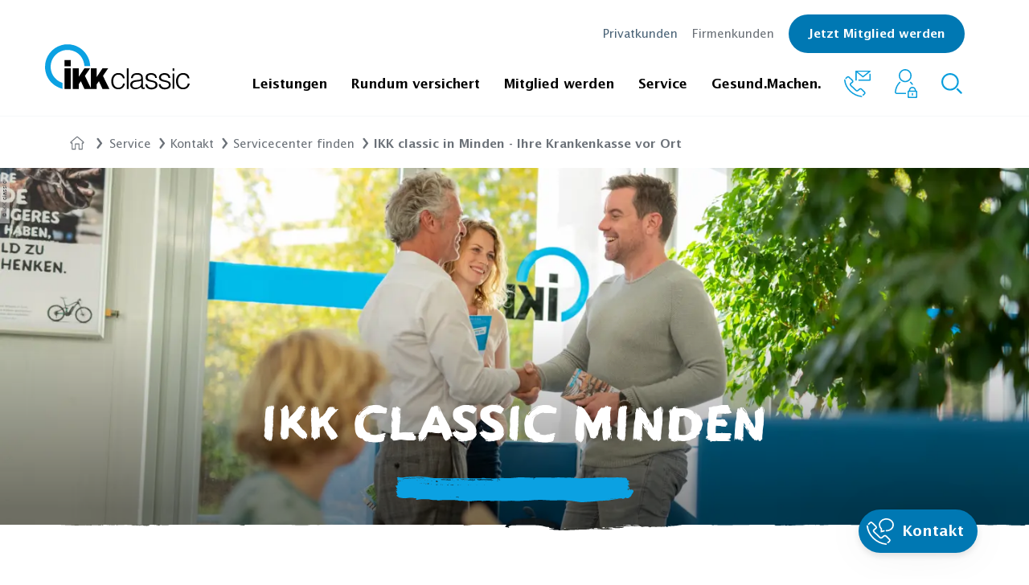

--- FILE ---
content_type: text/html;charset=UTF-8
request_url: https://www.ikk-classic.de/pk/sp/kontakt/servicecenter-vor-ort/minden
body_size: 175448
content:
<!DOCTYPE html>
<html lang="de">
<head>
<title>IKK classic in Minden - Ihre Krankenkasse vor Ort</title>
<meta charset="UTF-8">
<meta name="viewport" content="width=device-width">
<meta name="description" content="Ihre IKK classic in Minden bietet umfassenden Kundenservice vor Ort: ✉ Adresse ⌚ Öffnungszeiten ☎ Telefonnummer ✔ Lassen Sie sich jetzt beraten!">
<meta name="robots" content="index, follow">
<meta property="og:title" content="IKK classic in Minden - Ihre Krankenkasse vor Ort" />
<meta property="og:description" content="Ihre IKK classic in Minden bietet umfassenden Kundenservice vor Ort: ✉ Adresse ⌚ Öffnungszeiten ☎ Telefonnummer ✔ Lassen Sie sich jetzt beraten!" />
<meta property="og:type" content="website" />
<meta property="og:url" content="https://www.ikk-classic.de/pk/sp/kontakt/servicecenter-vor-ort/minden" />
<meta property="og:site_name" content="IKK classic" />

<link rel="preload" href="/.resources/ikk-website-module/webresources/css/preloads.css?v=c05b92af21d72ca574802c894b2b8c935e94515e" as="style">
<link type="text/css" rel="stylesheet" href="/.resources/ikk-website-module/webresources/css/preloads.css?v=c05b92af21d72ca574802c894b2b8c935e94515e">

<link rel="stylesheet" href="/.resources/ikk-website-module/webresources/css/style.css?v=c05b92af21d72ca574802c894b2b8c935e94515e" media="all">
<link rel="stylesheet" href="/.resources/ikk-website-module/webresources/css/service-center.css?v=c05b92af21d72ca574802c894b2b8c935e94515e">
<link rel="stylesheet" href="/.resources/ikk-website-module/webresources/css/medium-max.css?v=c05b92af21d72ca574802c894b2b8c935e94515e" media="all and (max-width: 1023px)">
<link rel="stylesheet" href="/.resources/ikk-website-module/webresources/css/small-max.css?v=c05b92af21d72ca574802c894b2b8c935e94515e" media="all and (max-width: 767px)">
<link rel="stylesheet" href="/.resources/ikk-website-module/webresources/css/xsmall-max.css?v=c05b92af21d72ca574802c894b2b8c935e94515e" media="all and (max-width: 359px)">
<link rel="stylesheet" href="/.resources/ikk-website-module/webresources/css/small-only.css?v=c05b92af21d72ca574802c894b2b8c935e94515e" media="all and (min-width: 360px) and (max-width: 767px)">
<link rel="stylesheet" href="/.resources/ikk-website-module/webresources/css/medium.css?v=c05b92af21d72ca574802c894b2b8c935e94515e" media="all and (min-width: 768px)">
<link rel="stylesheet" href="/.resources/ikk-website-module/webresources/css/medium-only.css?v=c05b92af21d72ca574802c894b2b8c935e94515e" media="all and (min-width: 768px) and (max-width: 1023px)">
<link rel="stylesheet" href="/.resources/ikk-website-module/webresources/css/large.css?v=c05b92af21d72ca574802c894b2b8c935e94515e" media="all and (min-width: 1024px)">
<link rel="stylesheet" href="/.resources/ikk-website-module/webresources/css/large-only.css?v=c05b92af21d72ca574802c894b2b8c935e94515e" media="all and (min-width: 1024px) and (max-width: 1279px)">
    <link rel="canonical" href="https://www.ikk-classic.de/pk/sp/kontakt/servicecenter-vor-ort/minden" />

        <link rel="preconnect" href="https://responder.wt-safetag.com">
<script>
window._tiConfig = window._tiConfig || {
    tiDomain: 'responder.wt-safetag.com',
    tiId: '376489331160194',
    // customDomain: 'sub.domain.tld',
    // customPath: 'js/container_script.js',
    option: {}
};

/** start TagIntegration loader  */
(function(a,d,c,f){a.wts=a.wts||[];var g=function(b){var a="";b.customDomain&&b.customPath?a=b.customDomain+"/"+b.customPath:b.tiDomain&&b.tiId&&(a=b.tiDomain+"/resp/api/get/"+b.tiId+"?url="+encodeURIComponent("https://"+d.location.host+"/")+"&v=5");if(b.option)for(var c in b.option)a+="&"+c+"="+encodeURIComponent(b.option[c]);return a};if(-1===d.cookie.indexOf("wt_r=1")){var e=d.getElementsByTagName(c)[0];c=d.createElement(c);c.async=!0;c.onload=function(){if("undefined"!==typeof a.wt_r&&!isNaN(a.wt_r)){var b=
new Date,c=b.getTime()+1E3*parseInt(a.wt_r);b.setTime(c);d.cookie="wt_r=1;path=/;expires="+b.toUTCString()}};c.onerror=function(){"undefined"!==typeof a.wt_mcp_hide&&"function"===typeof a.wt_mcp_hide.show&&(a.wt_mcp_hide.show(),a.wt_mcp_hide.show=function(){})};c.src="//"+g(f);e.parentNode.insertBefore(c,e)}})(window,document,"script",_tiConfig);

/** end TagIntegration loader */
</script>
        <script>
  window.dataLayer = window.dataLayer || [];
  function gtag() { dataLayer.push(arguments); }
  gtag('consent', 'default', {
    'ad_user_data': 'denied',
    'ad_personalization': 'denied',
    'ad_storage': 'denied',
    'analytics_storage': 'denied',
    'wait_for_update': 2000,
  });
  </script>
        <script>
  var UC_UI_SUPPRESS_CMP_DISPLAY = true;
</script>
<link rel="preconnect" href="//privacy-proxy.usercentrics.eu">
<link rel="preload" href="//privacy-proxy.usercentrics.eu/latest/uc-block.bundle.js" as="script">
<script id="usercentrics-cmp" data-settings-id="LLvonyjnv" src="https://app.usercentrics.eu/browser-ui/latest/loader.js" async></script>
<script type="application/javascript" src="https://privacy-proxy.usercentrics.eu/latest/uc-block.bundle.js"></script>
<script>
    uc.blockOnly([
       'S1pcEj_jZX',
       'BJz7qNsdj-7'
    ]);
</script>
        <script type="text/plain" data-usercentrics="Google Tag Manager">(function(w,d,s,l,i){w[l]=w[l]||[];w[l].push({'gtm.start':new Date().getTime(),event:'gtm.js'});var f=d.getElementsByTagName(s)[0],j=d.createElement(s),dl=l!='dataLayer'?'&l='+l:'';j.async=true;j.src='https://www.ikk-classic.de/data/gtm.js?id='+i+dl;f.parentNode.insertBefore(j,f);})(window,document,'script','dataLayer','GTM-WFB2GSDQ');</script>
        <script type="text/plain" data-usercentrics="Google Tag Manager">(function(w,d,s,l,i){w[l]=w[l]||[];w[l].push({'gtm.start':new Date().getTime(),event:'gtm.js'});var f=d.getElementsByTagName(s)[0],j=d.createElement(s),dl=l!='dataLayer'?'&l='+l:'';j.async=true;j.src='https://www.googletagmanager.com/gtm.js?id='+i+dl;f.parentNode.insertBefore(j,f);})(window,document,'script','dataLayer','GTM-WSG2HW6P');</script>
        <script type="text/plain" data-usercentrics="Kameleoon A/B Testing">
window.kameleoonQueue = window.kameleoonQueue || [];
var scriptNode = document.createElement("script");
scriptNode.src = "//hnc5t8yrq9.kameleoon.io/kameleoon.js";
scriptNode.type = "text/javascript";
scriptNode.async = true;
scriptNode.setAttribute("data-tagmanager", true);
document.head.appendChild(scriptNode);
</script>


    <script type='application/ld+json'>
        {
            "@context": "http://www.schema.org",
            "@type": "LocalBusiness",
            "name": "IKK classic",
            "url": "https://www.ikk-classic.de/pk/sp/kontakt/servicecenter-vor-ort/minden",
            "description": "Ihre IKK classic in Minden bietet umfassenden Kundenservice vor Ort: ✉ Adresse ⌚ Öffnungszeiten ☎ Telefonnummer ✔ Lassen Sie sich jetzt beraten!",
            "address": {
                "@type": "PostalAddress",
                "streetAddress": "Ringstr. 52",
                "addressLocality": "Minden",
                "addressRegion": "Nordrhein-Westfalen",
                "postalCode": "32427",
                "addressCountry": "Deutschland"
            },
            "geo": {
                "@type": "GeoCoordinates",
                "latitude": "52.2890051",
                "longitude": "8.9016599"
            },
            "openingHours": ["Mo,Tu,We,Th,Fr 09:00-13:00"],
            "contactPoint": {
                "@type": "ContactPoint",
                "telephone": "0571 8882-0"
            }
        }
    </script>
</head>
<body>
        <div id="consent-settings-modal-v2" class="modal closed" data-module="modal" data-target-name="usercentrics-modal">
  <div class="modal-overlay">
    <div class="modal-content">
      <button class="close-btn close-modal" aria-label="Einstellungen speichern & schließen"></button>
      <div class="modal-body">
        <p class="h2">Verwalten Sie Ihre Cookie-Einstellungen</p>
        <p>
          Setzen Sie einen Haken bei "Marketing", "Analyse" oder beidem und bestätigen Sie, über 16 Jahre alt zu sein.
        </p>
        <section class="tabs-section" data-module="tabs">
          <div>
            <div>
              <div>
                <div class="tabs">
                  <ul>
                    <li class="active" data-target="settingsTab">
                      <a href="#">Einstellungen</a>
                    </li>
                    <li data-target="historyTab">
                      <a href="#" >History</a>
                    </li>
                  </ul>
                  <div class="underline-slide"></div>
                </div>
                <div class="tabs-items">
                  <div class="tab-item active unfaded" data-target-name="settingsTab">
                    <div class="uc-embed" uc-data="optInCheckboxWithLabel, description" uc-embedding-type="category" uc-styling="false" uc-show-toggle="true"></div>
                  </div>
                  <div class="tab-item faded" data-target-name="historyTab">
                    <div id="usercentrics-consent-history" tabindex="0"></div>
                  </div>
                </div>
              </div>
            </div>
          </div>
        </section>
        <div class="p-t-24 text-center">
          <a class="text-link" href="" role="button" title="Einstellungen - Details öffnen" data-module="modal" data-target="usercentrics-extended-modal">
            Einstellungen - Details öffnen
          </a>
        </div>
        <div class="p-l-16 p-r-16 text-center" id="close-consent-settings">
          <button class="btn close-modal">
            <span class="_btn-label">Einstellungen speichern</span>
          </button>
        </div>
      </div>
    </div>
  </div>
</div>
<div id="consent-settings-extended-modal-v2" class="modal closed" data-module="modal" data-target-name="usercentrics-extended-modal">
  <div class="modal-overlay">
    <div class="modal-content">
      <button class="close-btn close-modal"></button>
      <div class="modal-body">
        <div class="uc-embed" uc-data="all" uc-embedding-type="category" uc-styling="false" uc-show-toggle="true"></div>
      </div>
    </div>
  </div>
</div>
<div id="consent-layer-modal-v2" class="modal closed" data-module="modal" data-target-name="usercentrics-consent-layer-modal" data-modal-focus-element=".modal-body > h2">
  <div class="modal-overlay">
    <div class="modal-content">
      <button class="close-btn close-modal"></button>
      <div class="modal-body" data-module="usercentrics" data-uc-version="2">
        <p class="h2">Cookies</p>
        <p>
          Wir verwenden unterschiedliche Cookies, um Ihnen ein optimales Website-Erlebnis zu ermöglichen. Cookies sind kleine Dateien, die in Ihrem Browser gespeichert werden. Einige davon sind zwingend erforderlich &ndash;
          sie gewährleisten, dass Ihr Website-Besuch reibungslos verläuft.<br><br>
          Sie selbst entscheiden, welche Daten wir verwenden dürfen. Sie können die Verwendung auch <a id="deny-all-cookies-btn" role="button" href="" title="Cookies ablehnen">ablehnen</a> oder durch einen Klick auf "Zustimmen" die Nutzung aller Cookies akzeptieren. Ihre Cookie-Einstellungen können jederzeit im Nachhinein angepasst werden.<br><br>
          Wenn Sie der Nutzung zustimmen, können wir Ihren Besuch auf Ihre Bedürfnisse anpassen. Cookies helfen dabei,
          Sie wiederzuerkennen und Ihnen die Informationen anzuzeigen, die Sie auch wirklich interessieren. Weitere
          Informationen zur Nutzung von Daten finden Sie in unserer
          <a href="/datenschutzerklaerung" title="Datenschutzerklärung" target="_blank">Datenschutzerklärung</a>.
        </p>
      </div>
      <div id="usercentrics-modal-actions" class="row">
        <div id="open-settings-modal-btn" class="col-xs-12 col-sm-12 col-md-6">
          <button class="btn open-settings-modal" data-module="modal" data-target="usercentrics-modal">
            <span class="_btn-label">Einstellungen anpassen</span>
          </button>
        </div>
        <div id="accept-all-cookies-btn" class="col-xs-12 col-sm-12 col-md-6">
          <button class="btn close-modal">
            <span class="_btn-label">Zustimmen</span>
          </button>
        </div>
      </div>
    </div>
  </div>
</div>

<header class="header __pnk" data-module="mega-menu-pnk">
    <div class="wrapper container-fluid">
        <div class="row">
            <div class="col-lg-2 col-md-3 col-sm-6 col-xs-6 align-items-end">
                <div class="site-logo">
                                        <a href="/pk"><svg role="img" aria-labelledby="pnkIkkLogoSvgTitle" width="180" height="57" viewBox="0 0 257 81" version="1.1" xmlns="http://www.w3.org/2000/svg" xmlns:xlink="http://www.w3.org/1999/xlink">
    <title id="pnkIkkLogoSvgTitle">IKK classic</title>
    <g id="ikk-logo-a" stroke="none" stroke-width="1" fill="none" fill-rule="evenodd">
        <g id="ikk-logo-b" fill-rule="nonzero">
            <g id="ikk-logo-c" transform="translate(0.000000, -1.000000)">
                <path d="M70.06,39.85 C67.75,16.19 49.08,11 40,11 C23.4084237,11.0386154 9.98340207,24.508387 10,41.1 C10,50.62 15.1,63.98 30.88,69.56 L30.88,80.23 C1.25,71.19 -1.78881839e-15,46.29 -1.78881839e-15,41.1 C-0.0246577727,22.9460144 12.1646372,7.04591209 29.7022385,2.35545976 C47.2398398,-2.33499258 65.7389887,5.35744887 74.78,21.1 C79.4,28.98 79.88,35.52 80.26,39.85 L70.06,39.85 Z" id="shape" fill="#0BA1E2"></path>
                <path d="M45.86,29.08 L45.86,40.19 L34.45,40.19 L34.45,29.08 L45.86,29.08 Z M34.45,80.23 L34.45,43.73 L45.86,43.73 L45.86,80.23 L34.45,80.23 Z M59.86,43.73 L59.86,58.87 L69.93,43.73 L80.09,43.73 L70.79,57.15 L81.44,78.7 L81.44,43.73 L91.89,43.73 L91.89,58.87 L102.05,43.73 L112.12,43.73 L102.92,57.15 L114.23,80.23 L102.05,80.23 L95.72,66.63 L91.89,72 L91.89,80.23 L69.93,80.23 L63.7,66.63 L59.86,72 L59.86,80.23 L49.41,80.23 L49.41,43.73 L59.86,43.73 Z M138.49,61.46 C137.34,57.46 134.56,54.94 130.34,54.94 C123.82,54.94 121.13,60.88 121.13,66.53 C121.13,72.18 123.82,78 130.34,78 C135.04,78 138.01,75.22 138.68,70.72 L142,70.72 C140.84,76.72 137.11,80.87 130.2,80.87 C121.48,80.87 117.64,74.65 117.64,66.5 C117.64,58.94 122.05,52.04 130.2,52.04 C136.43,52.04 140.56,55.04 141.52,61.33 L138.45,61.33 L138.49,61.46 Z M145.3,80.23 L145.3,43.73 L148.46,43.73 L148.46,80.23 L145.3,80.23 Z M165.43,64.24 C166.837172,64.1434592 168.223933,63.8506239 169.55,63.37 C170.61,62.89 170.7,61.46 170.7,60.5 C170.7,57.24 168.79,54.94 163.9,54.94 C159.49,54.94 156.51,56.38 155.9,61.07 L152.64,61.07 C153.12,54.66 157.91,52.07 163.86,52.07 C169.42,52.07 173.73,54.27 173.73,60.59 L173.73,75.44 C173.73,77.93 174.4,78.51 177.09,77.55 L177.09,80 C176.292181,80.2963337 175.450804,80.458527 174.6,80.48 C174.114773,80.4659902 173.632255,80.4023247 173.16,80.29 C171.05,80 170.66,78.09 170.66,76.29 C168.08577,79.1918663 164.378863,80.8337053 160.5,80.79 C155.71,80.79 151.39,78.2 151.39,72.93 C151.39,68.33 154.56,65.56 160.98,64.69 L165.43,64.24 Z M170.7,65.86 C168.08961,66.8292363 165.33407,67.3499149 162.55,67.4 C157.76,67.78 154.88,69.5 154.88,73.24 C154.88,76.59 157.76,78.13 160.88,78.13 C165.88,78.13 170.88,75.73 170.88,70.13 L170.88,65.86 L170.7,65.86 Z M181.35,71.61 C182.35,76.31 184.8,78.03 189.5,78.03 C194.2,78.03 196.21,75.64 196.21,72.95 C196.21,64.95 178.66,70.65 178.66,59.95 C178.66,55.45 182.21,52.19 188.25,52.19 C194.29,52.19 198.03,54.59 198.8,60.82 L195.73,60.82 C195.15,56.6 192.28,55.07 188.35,55.07 C184.42,55.07 182.21,56.98 182.21,59.76 C182.21,67.23 199.76,62.54 199.76,73.08 C199.76,78.25 195.06,81.08 188.63,81.08 C182.2,81.08 178.47,76.96 178.28,71.79 L181.35,71.79 L181.35,71.61 Z M205.13,71.61 C206.13,76.31 208.58,78.03 213.28,78.03 C217.98,78.03 220,75.64 220,73 C220,65 202.45,70.7 202.45,60 C202.45,55.5 206,52.24 212.04,52.24 C218.08,52.24 221.82,54.64 222.59,60.87 L219.33,60.87 C218.75,56.65 215.88,55.12 211.94,55.12 C208,55.12 205.8,57 205.8,59.73 C205.8,67.2 223.34,62.51 223.34,73.05 C223.34,78.22 218.65,81.05 212.22,81.05 C205.79,81.05 202.06,76.93 201.87,71.76 L205.13,71.76 L205.13,71.61 Z M226.51,43.73 L229.67,43.73 L229.67,48.42 L226.51,48.42 L226.51,43.73 Z M226.51,52.84 L229.67,52.84 L229.67,80.14 L226.51,80.14 L226.51,52.84 Z M253.45,61.46 C252.3,57.46 249.52,54.94 245.3,54.94 C238.78,54.94 236.1,60.88 236.1,66.53 C236.1,72.18 238.69,78 245.3,78 C250,78 252.97,75.22 253.64,70.72 L257,70.72 C255.85,76.72 252.11,80.87 245.21,80.87 C236.48,80.87 232.65,74.65 232.65,66.5 C232.65,58.94 237.06,52.04 245.21,52.04 C251.44,52.04 255.56,55.04 256.52,61.33 L253.45,61.33 L253.45,61.46 Z" id="ikk" fill="#000000"></path>
            </g>
        </g>
    </g>
</svg>
</a>
                </div>
            </div>
            <div class="col-lg-10 col-md-9 col-sm-6 col-xs-6">
                <div class="header-right-top">
<ul class="header-top-nav">
            <li class="active"><a href="/pk">Privatkunden</a></li>
        <li><a href="/fk">Firmenkunden</a></li>
    <li>
        <a class="btn text-link-btn m-t-0" href="/formulare/mitglied-werden">
            <span class="_btn-label">Jetzt Mitglied werden</span>
        </a>
    </li>
</ul>
                </div>
                <div class="header-right-bottom search-mobile-hidden">
<nav class="navigation-main">
    <ul class="flat nav">
        <li class="mouse-over">
            <div class="submenu-mobile-header search-mobile-opened">
                <div class="mobile-icons">

            <a href="/pk/sp/kontakt">
<svg role="img" aria-labelledby="pnkNaviMobileContactSvgTitle" width="33px" height="32px" viewBox="0 0 33 32" version="1.1" xmlns="http://www.w3.org/2000/svg" xmlns:xlink="http://www.w3.org/1999/xlink">
    <title id="pnkNaviMobileContactSvgTitle">Kontakt</title>
    <g id="rundum-versichert-/-content-page" stroke="none" stroke-width="1" fill="none" fill-rule="evenodd">
        <g id="tablet-/-content-page-/-Schwangerschaft-KuenstlicheBefruchtung" transform="translate(-508.000000, -88.000000)" fill="#0a9edd" fill-rule="nonzero">
            <g id="navigation-main">
                <g id="icon-set" transform="translate(500.000000, 80.000000)">
                    <g id="icon-contact">
                        <g id="Atoms-/-icons-/-function-/-contact">
                            <path d="M31.096891,39.5947297 C25.3426182,39.0142144 19.9549651,36.5005956 15.8131073,32.4640541 C11.517837,28.3163514 8.8194586,22.8247297 8.40310725,17.4016216 C8.38481168,17.2093527 8.44788856,17.0182106 8.57702617,16.8745946 C8.70411944,16.7328955 8.88235642,16.6475693 9.07243158,16.6374324 L9.36229644,16.6374324 C9.73389971,16.6252149 10.0484399,16.9094661 10.0737829,17.2804054 C10.4585127,22.3240541 12.9777018,27.4362162 16.9936478,31.3151351 C20.8503872,35.0761783 25.8648336,37.4236821 31.2233775,37.9767568 C31.5973306,38.0102779 31.8772197,38.3344828 31.85581,38.7093243 L31.85581,38.9412162 C31.83629,39.3089214 31.5336205,39.5977282 31.1654046,39.6 L31.096891,39.5947297 Z M33.2049991,37.845 C33.0261076,37.8435833 32.8545277,37.77382 32.7254046,37.65 L32.5409451,37.4708108 C32.4042912,37.339926 32.3263591,37.1593517 32.324864,36.9701351 C32.3169908,36.7714252 32.3958446,36.5790988 32.5409451,36.4431081 L34.3381073,34.7513514 C34.482049,34.614565 34.5606778,34.4227875 34.5541883,34.2243243 C34.5593432,34.0261038 34.4809282,33.8348477 34.3381073,33.6972973 L30.2220262,29.7551351 C30.0804233,29.6202328 29.8904563,29.5480454 29.6949991,29.5548649 C29.4788755,29.5564736 29.2708039,29.6370779 29.1099991,29.7814865 L26.7752694,31.7051351 C26.2899764,32.0882989 25.691263,32.2996095 25.0729721,32.3059459 C24.4545747,32.3127687 23.8582939,32.0761493 23.412837,31.6471622 L16.3085127,24.78 C15.8213693,24.3139331 15.5566996,23.6618484 15.5812154,22.9881081 C15.5964743,22.3733058 15.8794424,21.7958199 16.3559451,21.407027 L18.6590532,19.515 C18.7761258,19.4148635 18.8435228,19.2685157 18.8435127,19.1144595 C18.8502476,18.896328 18.7640395,18.6855969 18.6063505,18.5347297 L14.131891,14.1972973 C13.9884029,14.0648031 13.8001674,13.9913913 13.604864,13.9917568 C13.4093639,13.9903323 13.2207529,14.0638906 13.077837,14.1972973 L11.2385127,15.9681081 C11.111276,16.0948074 10.9384676,16.1650701 10.7589181,16.1631081 C10.5797022,16.1633354 10.4075317,16.093332 10.2793235,15.9681081 L10.094864,15.7783784 C9.95757486,15.6480263 9.87983581,15.4670172 9.87983581,15.2777027 C9.87983581,15.0883882 9.95757486,14.9073791 10.094864,14.777027 L11.8814856,13.0589189 C12.8432425,12.1467341 14.3506747,12.1467341 15.3124316,13.0589189 L19.7974316,17.3963514 C20.2848317,17.8644301 20.5494075,18.5182006 20.5247289,19.1935135 C20.5094699,19.8083158 20.2265018,20.3858017 19.7499991,20.7745946 L17.4521613,22.6666216 C17.3345126,22.7645699 17.2652664,22.9088329 17.2624316,23.0618919 C17.2601346,23.2791984 17.3456485,23.4882324 17.4995937,23.6416216 L24.6091883,30.492973 C24.736841,30.6145155 24.9072842,30.680799 25.0835127,30.6774324 C25.3234498,30.6694951 25.5544496,30.5844871 25.7422964,30.435 L26.9597289,29.4810811 L27.9663505,28.5956757 C28.2843003,28.3074088 28.6678465,28.1011622 29.0836478,27.9948649 C29.2887796,27.944062 29.4994886,27.9192727 29.71081,27.9210811 C30.3403401,27.915551 30.947227,28.1556589 31.4025667,28.5904054 L35.5186478,32.5641892 C35.9702248,32.9984095 36.2254294,33.5978508 36.2254294,34.2243243 C36.2254294,34.8507979 35.9702248,35.4502392 35.5186478,35.8844595 L33.7004046,37.65 C33.572605,37.7725824 33.4031441,37.8422497 33.2260802,37.845 L33.2049991,37.845 Z M24.7409451,21.132973 C23.3962826,19.8070291 22.6292329,18.003989 22.6064856,16.1156757 C22.5801343,11.8625676 26.5170262,8.4 31.3551343,8.4 C36.1932424,8.4 40.1301343,11.8625676 40.1301343,16.1104054 C40.1301343,20.3582432 36.1932424,23.8260811 31.3551343,23.8260811 L31.2339181,23.8260811 C31.0506329,23.8198091 30.8907185,23.6998733 30.8333775,23.5256757 C30.658886,23.1440238 30.688612,22.7001144 30.9124316,22.3451351 C31.0243886,22.2509039 31.1666582,22.2003608 31.3129721,22.2028378 L31.3867559,22.2028378 C35.2814856,22.2028378 38.4436478,19.4675676 38.4436478,16.1104054 C38.4436478,12.7532432 35.2814856,10.0232432 31.3551343,10.0232432 C27.4287829,10.0232432 24.25081,12.7532432 24.25081,16.1104054 C24.284205,17.775125 25.0402232,19.3429491 26.3220262,20.4056757 L26.3799991,20.4531081 L26.3799991,22.967027 L28.4881073,22.3767568 C28.5440337,22.3686845 28.6008295,22.3686845 28.6567559,22.3767568 C28.9278187,22.3783429 29.1666295,22.5553187 29.2470262,22.8141892 L29.3577018,23.1883784 C29.4066281,23.3487079 29.3875747,23.5220942 29.3049991,23.667973 C29.2278112,23.815001 29.0917749,23.9222973 28.93081,23.9631081 L24.6882424,25.1278378 L24.7409451,21.132973 Z" id="call"></path>
                        </g>
                    </g>
                </g>
            </g>
        </g>
    </g>
</svg>
            </a>

            <a href="https://meine.ikk-classic.de" target="_blank">
<svg role="img" aria-labelledby="pnkNaviMobileOnlineSvgTitle" width="28px" height="36px" viewBox="0 0 28 36" version="1.1" xmlns="http://www.w3.org/2000/svg" xmlns:xlink="http://www.w3.org/1999/xlink">
    <title id="pnkNaviMobileOnlineSvgTitle">Onlinefiliale</title>
    <g id="symbols" stroke="none" stroke-width="1" fill="none" fill-rule="evenodd">
        <g id="global-/-header" transform="translate(-1193.000000, -88.000000)" fill-rule="nonzero">
            <g id="icon-set" transform="translate(1118.000000, 79.000000)">
                <g id="icon" transform="translate(64.000000, 0.000000)">
                    <rect id="icon-size" x="0" y="0" width="48" height="48" fill="transparent"></rect>
                    <g id="Group" transform="translate(11.000000, 9.000000)" fill="#0a9edd">
                        <path d="M6.5848585,15.779 C6.72514475,15.903 6.86543101,16.027 7.01610883,16.1406667 C7.13154176,16.2388273 7.19800136,16.3822992 7.19800136,16.5333333 C7.19800136,16.6843675 7.13154176,16.8278394 7.01610883,16.926 C4.15842586,19.3956667 2.08011097,23.5651667 1.56053225,28.4838333 C1.54155722,28.7094326 1.61886862,28.9325666 1.77355953,29.0986667 C1.93198518,29.2828503 2.16371336,29.3886212 2.40744557,29.388 L14.0167949,29.3869472 C14.0056472,29.5898814 14,29.7942812 14,30 C14,30.337337 14.0151849,30.6711273 14.0449084,31.0007248 L2.40744557,31 C1.71422211,30.9873551 1.05877438,30.6835101 0.603329328,30.1636683 C0.14788427,29.643827 -0.0649938601,28.9565706 0.0173834477,28.272 C0.599311616,23.0123333 2.8023254,18.5276667 5.91979773,15.779 C6.11244768,15.619436 6.39220855,15.619436 6.5848585,15.779 Z M20.0783179,15.7635 C21.150059,16.7116115 22.1154704,17.8681168 22.9442725,19.1916678 C22.3936814,19.2958983 21.8585339,19.440733 21.3411249,19.6231703 C20.6429068,18.5852215 19.8523974,17.6755877 18.9923984,16.9208333 C18.8713908,16.8227127 18.8011733,16.6756804 18.8011733,16.5204167 C18.8011733,16.365153 18.8713908,16.2181206 18.9923984,16.12 C19.1378804,16.0063333 19.2781667,15.8875 19.4132571,15.7635 C19.6059071,15.603936 19.885668,15.603936 20.0783179,15.7635 Z M12.9912641,7.10542736e-15 C17.3746056,0.0639528972 20.8927414,3.58309557 20.9614159,7.91227162 L20.9616017,8.15816667 C21.0251933,12.5992099 17.4573102,16.2511738 12.9912641,16.3163333 C8.52521813,16.2511738 4.95733501,12.5992099 5.02092654,8.15816667 C4.95733501,3.71712345 8.52521813,0.0651595557 12.9912641,7.10542736e-15 Z M12.9912641,1.612 C9.40826055,1.66582749 6.54610679,4.59517307 6.59525007,8.15816667 C6.54609005,11.7220276 9.40743197,14.6528537 12.9912641,14.7095 C16.5750963,14.6528537 19.4364382,11.7220276 19.3872782,8.15816667 C19.4364215,4.59517307 16.5742677,1.66582749 12.9912641,1.612 Z" id="Combined-Shape"></path>
                        <path d="M26.6950657,36 L17.3051517,36 C16.5842729,36 16,35.4194753 16,34.7037037 L16,27.9640432 C16,27.2480556 16.5842729,26.6677469 17.3051517,26.6677469 L17.5563934,26.6677469 L17.5563934,26.4134568 L17.5646594,26.4134568 C17.5655295,23.9759877 19.5554508,22 22.0097886,22 C24.4647789,22 26.4336003,23.9766358 26.4336003,26.4149691 C26.4336003,26.5041975 26.4370807,26.5869444 26.4372982,26.6677469 L26.6948482,26.6677469 C27.415727,26.6677469 28,27.2480556 28,27.9640432 L28,34.7037037 C28.0002174,35.4196914 27.416162,36 26.6950657,36 Z M22.0187071,23.5562037 C20.4327303,23.5562037 19.1471558,24.8330556 19.1465032,26.4078395 L19.1410651,26.4078395 L19.1410651,26.6677469 L24.878077,26.6677469 L24.878077,26.6472222 C24.8854728,26.572037 24.8911285,26.4942593 24.8911285,26.4089198 C24.890911,24.8334877 23.6049015,23.5562037 22.0187071,23.5562037 Z M26.4416487,28.7478704 C26.4416487,28.4613889 26.2078091,28.2293519 25.9195881,28.2293519 L18.0819345,28.2293519 C17.7937135,28.2293519 17.5598738,28.4613889 17.5598738,28.7478704 L17.5598738,33.9285185 C17.5598738,34.215 17.7937135,34.447037 18.0819345,34.447037 L25.9195881,34.447037 C26.2078091,34.447037 26.4416487,34.214784 26.4416487,33.9285185 L26.4416487,28.7478704 Z M22.1272522,32.8841358 L21.8662219,32.8841358 C21.5070876,32.8841358 21.2160388,32.5950617 21.2160388,32.2383642 L21.2160388,30.4468827 C21.2160388,30.0901852 21.5070876,29.8011111 21.8662219,29.8011111 L22.1272522,29.8011111 C22.4863865,29.8011111 22.7774354,30.0901852 22.7774354,30.4468827 L22.7774354,32.2383642 C22.7776528,32.5950617 22.4863865,32.8841358 22.1272522,32.8841358 Z" id="Shape"></path>
                    </g>
                </g>
            </g>
        </g>
    </g>
</svg>
            </a>
                    <a href="#" class="search"><svg role="img" aria-labelledby="pnkNaviMobileSearchSvgTitle" width="26px" height="26px" viewBox="0 0 24 24" version="1.1" xmlns="http://www.w3.org/2000/svg" xmlns:xlink="http://www.w3.org/1999/xlink">
    <title id="pnkNaviMobileSearchSvgTitle">Suche</title>
    <g id="Symbols" stroke="none" stroke-width="1" fill="none" fill-rule="evenodd">
        <g id="Organism-/-global-/-header-/-default" transform="translate(-1256.000000, -116.000000)" fill="#0a9edd" fill-rule="nonzero">
            <g id="molecules-/-global-/-header-/-default">
                <g id="navigation-main" transform="translate(416.000000, 88.000000)">
                    <g id="icon-search" transform="translate(840.000000, 28.000000)">
                        <path d="M17.0710678,17.0710678 C13.1658249,20.9763107 6.83417511,20.9763107 2.92893219,17.0710678 C-0.976310729,13.1658249 -0.976310729,6.83417511 2.92893219,2.92893219 C6.83417511,-0.976310729 13.1658249,-0.976310729 17.0710678,2.92893219 C20.9763107,6.83417511 20.9763107,13.1658249 17.0710678,17.0710678 Z M15.6568542,15.6568542 C18.7810486,12.5326599 18.7810486,7.46734008 15.6568542,4.34314575 C12.5326599,1.21895142 7.46734008,1.21895142 4.34314575,4.34314575 C1.21895142,7.46734008 1.21895142,12.5326599 4.34314575,15.6568542 C7.46734008,18.7810486 12.5326599,18.7810486 15.6568542,15.6568542 Z M17.0710678,18.4852814 L18.4852814,17.0710678 L23.4350288,22.0208153 C23.8255531,22.4113396 23.8255531,23.0445046 23.4350288,23.4350288 C23.0445046,23.8255531 22.4113396,23.8255531 22.0208153,23.4350288 L17.0710678,18.4852814 Z" id="Combined-Shape"></path>
                    </g>
                </g>
            </g>
        </g>
    </g>
</svg>
</a>
                </div>
                <div class="search-header" data-module="search" data-request-url="/suche">
                    <input type="" name="" placeholder="Ihr Suchbegriff" autocomplete="off">
                    <button type="submit"><svg role="img" aria-labelledby="pnkMobileSearchFormSvgTitle" width="26px" height="26px" viewBox="0 0 24 24" version="1.1" xmlns="http://www.w3.org/2000/svg" xmlns:xlink="http://www.w3.org/1999/xlink">
    <title id="pnkMobileSearchFormSvgTitle">Suche</title>
    <g stroke="none" stroke-width="1" fill="none" fill-rule="evenodd">
        <g transform="translate(-1256.000000, -116.000000)" fill="#0a9edd" fill-rule="nonzero">
            <g>
                <g transform="translate(416.000000, 88.000000)">
                    <g transform="translate(840.000000, 28.000000)">
                        <path d="M17.0710678,17.0710678 C13.1658249,20.9763107 6.83417511,20.9763107 2.92893219,17.0710678 C-0.976310729,13.1658249 -0.976310729,6.83417511 2.92893219,2.92893219 C6.83417511,-0.976310729 13.1658249,-0.976310729 17.0710678,2.92893219 C20.9763107,6.83417511 20.9763107,13.1658249 17.0710678,17.0710678 Z M15.6568542,15.6568542 C18.7810486,12.5326599 18.7810486,7.46734008 15.6568542,4.34314575 C12.5326599,1.21895142 7.46734008,1.21895142 4.34314575,4.34314575 C1.21895142,7.46734008 1.21895142,12.5326599 4.34314575,15.6568542 C7.46734008,18.7810486 12.5326599,18.7810486 15.6568542,15.6568542 Z M17.0710678,18.4852814 L18.4852814,17.0710678 L23.4350288,22.0208153 C23.8255531,22.4113396 23.8255531,23.0445046 23.4350288,23.4350288 C23.0445046,23.8255531 22.4113396,23.8255531 22.0208153,23.4350288 L17.0710678,18.4852814 Z"></path>
                    </g>
                </g>
            </g>
        </g>
    </g>
</svg>
</button>
                    <div class="autocomplete-suggest _hidden" data-module="autocomplete-suggest">
                        <div class="_close">
                            <svg aria-labelledby="closeIconTitle" width="24px" height="24px" viewBox="0 0 24 24" version="1.1" xmlns="http://www.w3.org/2000/svg" xmlns:xlink="http://www.w3.org/1999/xlink"> <title id="closeIconTitle">Suchtext löschen</title> <path d="M13.7080894,12 L17.6462431,15.9381537 C18.117919,16.4098296 18.117919,17.1745673 17.6462431,17.6462431 C17.1745673,18.117919 16.4098296,18.117919 15.9381537,17.6462431 L12,13.7080894 L8.06184625,17.6462431 C7.5901704,18.117919 6.82543274,18.117919 6.35375689,17.6462431 C5.88208104,17.1745673 5.88208104,16.4098296 6.35375689,15.9381537 L10.2919106,12 L6.35375689,8.06184625 C5.88208104,7.5901704 5.88208104,6.82543274 6.35375689,6.35375689 C6.82543274,5.88208104 7.5901704,5.88208104 8.06184625,6.35375689 L12,10.2919106 L15.9381537,6.35375689 C16.4098296,5.88208104 17.1745673,5.88208104 17.6462431,6.35375689 C18.117919,6.82543274 18.117919,7.5901704 17.6462431,8.06184625 L13.7080894,12 Z" ></path> </svg>
                        </div>
                        <div class="_complete _hidden"></div>
                        <div class="_suggest _hidden"></div>
                    </div>
                </div>
                <a href="#" class="btn-close-blue"></a>
            </div>
            <ul>
                    <li class="main-menu-label closed" data-uuid="4587f468-1a10-4a7d-b766-761c91b12630">
                        <a href="/pk/leistungen">
                            Leistungen
                        </a>
                    </li>
                    <li class="main-menu-label closed" data-uuid="482dd905-f7a2-4eef-8799-4cd1951b667c">
                        <a href="/pk/rv">
                            Rundum versichert
                        </a>
                    </li>
                    <li class="main-menu-label closed" data-uuid="145eec96-279b-4e28-a392-d9c9d91a91d6">
                        <a href="/pk/mitglied-werden">
                            Mitglied werden
                        </a>
                    </li>
                    <li class="main-menu-label closed" data-uuid="fb59ecb0-0d76-40c1-a7a9-060d91987746">
                        <a href="/pk/sp">
                            Service
                        </a>
                    </li>
                    <li class="main-menu-label final-link" data-uuid="97c4d52e-e1fd-4256-a2a1-18b8aafed093">
                        <a href="/gesund-machen">
                            Gesund.Machen.
                        </a>
                    </li>
                        <li class="user-type top-space"><a href="/pk">Privatkunden</a></li>
                        <li class="user-type not-active"><a href="/fk">Firmenkunden</a></li>
            </ul>
        </li>

            <li class="main-menu-label closed exposed nav-icon" data-uuid="/pk/sp/kontakt">

            <a href="/pk/sp/kontakt">
                    <span><svg role="img" aria-labelledby="pnkNaviContactSvgTitle" id="contact-with-mail-icon" width="33px" height="34px" viewBox="0 0 52 53" version="1.1" xmlns="http://www.w3.org/2000/svg" xmlns:xlink="http://www.w3.org/1999/xlink">
    <title id="pnkNaviContactSvgTitle">Kontakt</title>
    <defs>
        <polygon id="path-1" points="0 0.550760011 29.9621132 0.550760011 29.9621132 20.5799024 0 20.5799024"></polygon>
    </defs>
    <g id="symbols" stroke="none" stroke-width="1" fill="none" fill-rule="evenodd">
        <g id="Atoms-/-icons-/-function-/-contact-mail" transform="translate(-14.000000, -13.000000)">
            <g id="Group" transform="translate(13.999985, 12.999700)">
                <g id="Group-6" transform="translate(22.000015, 0.000300)">
                    <path d="M29.6131506,7.53326015 C29.3857906,7.29904014 29.0663106,7.16576014 28.7331106,7.16576014 C28.4097106,7.17066014 28.1088505,7.29904014 27.8795305,7.52836015 C27.6511905,7.76258015 27.5257505,8.08108016 27.5365305,8.39566016 L27.5365305,18.5847204 L7.09373014,18.5847204 C6.61059013,18.5876604 6.16175012,18.8826404 5.97555012,19.3187404 C5.78543011,19.7675804 5.88245011,20.2830604 6.22545012,20.6309604 C6.45085013,20.8632204 6.76739013,20.9965004 7.09177014,20.9965004 L28.7487906,20.9965004 C29.4132306,20.9965004 29.9571306,20.4555404 29.9610506,19.7881604 L29.9610506,8.40840016 C29.9698706,8.08010016 29.8424706,7.76160015 29.6131506,7.53326015" id="Fill-1" fill="#0a9edd"></path>
                    <g id="Group-5" transform="translate(0.000000, 0.429730)">
                        <mask id="mask-2" fill="white">
                            <use xlink:href="#path-1"></use>
                        </mask>
                        <g id="Clip-4"></g>
                        <path d="M14.9811623,11.2953822 L4.59316209,2.96538206 L25.3280025,2.96538206 L14.9811623,11.2953822 Z M14.9841023,14.0482023 C15.2585023,14.0482023 15.5270223,13.9531423 15.7347823,13.7816423 L29.5047626,2.70176205 C29.7536826,2.50478205 29.9163626,2.21176204 29.9526226,1.90110204 C29.9937826,1.57770203 29.8997026,1.25038202 29.6968426,1.00636202 C29.4704626,0.720202014 29.1176626,0.550662011 28.7491826,0.550662011 L1.08574202,0.553602011 C0.464422009,0.616322012 -0.00303800006,1.13474202 -0.00029579385,1.75802203 L-0.00029579385,19.3529424 C-0.00597800012,19.6743824 0.119462002,19.9899424 0.346822007,20.2192624 C0.571242011,20.4436824 1.09944821,20.5710824 1.44636822,20.5799024 C1.77074822,20.5779424 2.42796194,20.5129545 2.65728195,20.2797145 C2.88170195,20.0503945 3.00714195,19.7367945 3.00322195,19.4222145 L3.00322195,4.40371418 L14.2226423,13.7855623 C14.4343223,13.9521623 14.7008823,14.0462423 14.9713623,14.0482023 L14.9841023,14.0482023 Z" id="Fill-3" fill="#0a9edd" mask="url(#mask-2)"></path>
                    </g>
                </g>
                <g id="Group-3" transform="translate(0.000015, 12.000300)"></g>
                <path d="M34.258815,52.9925 C25.572815,52.1185 17.441815,48.3325 11.189815,42.2545 C4.70581496,36.0075 0.633814956,27.7375 0.00481495638,19.5705 C-0.0231850436,19.2805 0.0718149564,18.9935 0.266814956,18.7765 C0.458814956,18.5635 0.727814956,18.4345 1.01481496,18.4195 L1.45281496,18.4195 C2.01281496,18.4015 2.48781496,18.8295 2.52681496,19.3885 C3.10681496,26.9835 6.90981496,34.6815 12.970815,40.5235 C18.792815,46.1875 26.361815,49.7225 34.449815,50.5555 C35.013815,50.6055 35.436815,51.0945 35.404815,51.6585 L35.404815,52.0085 C35.374815,52.5615 34.917815,52.9965 34.362815,53.0005 L34.258815,52.9925 Z M37.440815,50.3575 C37.170815,50.3545 36.911815,50.2505 36.716815,50.0635 L36.438815,49.7945 C36.232815,49.5965 36.114815,49.3245 36.112815,49.0395 C36.100815,48.7405 36.219815,48.4505 36.438815,48.2465 L39.151815,45.6985 C39.368815,45.4925 39.487815,45.2035 39.477815,44.9045 C39.485815,44.6055 39.366815,44.3185 39.151815,44.1105 L32.938815,38.1745 C32.724815,37.9715 32.437815,37.8625 32.142815,37.8725 C31.816815,37.8755 31.502815,37.9965 31.259815,38.2145 L27.735815,41.1105 C27.003815,41.6875 26.099815,42.0065 25.166815,42.0155 C24.232815,42.0255 23.332815,41.6695 22.660815,41.0235 L11.936815,30.6815 C11.201815,29.9795 10.801815,28.9985 10.839815,27.9835 C10.862815,27.0575 11.289815,26.1875 12.008815,25.6025 L15.485815,22.7535 C15.661815,22.6025 15.763815,22.3825 15.763815,22.1495 C15.773815,21.8215 15.643815,21.5045 15.405815,21.2765 L8.65181496,14.7445 C8.43481496,14.5455 8.15081496,14.4345 7.85681496,14.4355 C7.56081496,14.4325 7.27681496,14.5445 7.06081496,14.7445 L4.28481496,17.4115 C4.09181496,17.6025 3.83181496,17.7085 3.56081496,17.7055 C3.28981496,17.7055 3.02981496,17.5995 2.83681496,17.4115 L2.55781496,17.1265 C2.35081496,16.9295 2.23381496,16.6575 2.23381496,16.3725 C2.23381496,16.0875 2.35081496,15.8145 2.55781496,15.6185 L5.25481496,13.0305 C6.70681496,11.6565 8.98181496,11.6565 10.433815,13.0305 L17.203815,19.5625 C17.938815,20.2675 18.338815,21.2525 18.300815,22.2685 C18.278815,23.1945 17.850815,24.0645 17.131815,24.6495 L13.663815,27.4995 C13.485815,27.6465 13.381815,27.8645 13.376815,28.0955 C13.373815,28.4225 13.502815,28.7365 13.734815,28.9685 L24.466815,39.2855 C24.658815,39.4685 24.916815,39.5685 25.181815,39.5635 C25.544815,39.5515 25.892815,39.4235 26.176815,39.1985 L28.013815,37.7625 L29.533815,36.4285 C30.013815,35.9945 30.591815,35.6835 31.219815,35.5235 C31.529815,35.4465 31.847815,35.4095 32.166815,35.4125 C33.116815,35.4035 34.032815,35.7655 34.719815,36.4205 L40.932815,42.4045 C41.614815,43.0585 41.999815,43.9615 41.999815,44.9045 C41.999815,45.8475 41.614815,46.7515 40.932815,47.4045 L38.188815,50.0635 C37.995815,50.2485 37.739815,50.3525 37.472815,50.3575 L37.440815,50.3575 Z" id="Fill-1" fill="#0a9edd"></path>
            </g>
        </g>
    </g>
</svg>
</span>
            </a>
            </li>

            <li class="main-menu-label closed exposed nav-icon" data-uuid="https://meine.ikk-classic.de">

            <a href="https://meine.ikk-classic.de" target="_blank">
                    <span><svg role="img" aria-labelledby="pnkNaviOnlineSvgTitle" width="28px" height="36px" viewBox="0 0 28 36" version="1.1" xmlns="http://www.w3.org/2000/svg" xmlns:xlink="http://www.w3.org/1999/xlink">
    <title id="pnkNaviOnlineSvgTitle">Onlinefiliale</title>
    <g id="symbols" stroke="none" stroke-width="1" fill="none" fill-rule="evenodd">
        <g id="global-/-header" transform="translate(-1193.000000, -88.000000)" fill-rule="nonzero">
            <g id="icon-set" transform="translate(1118.000000, 79.000000)">
                <g id="icon" transform="translate(64.000000, 0.000000)">
                    <rect id="icon-size" x="0" y="0" width="48" height="48" fill="transparent"></rect>
                    <g id="Group" transform="translate(11.000000, 9.000000)" fill="#0a9edd">
                        <path d="M6.5848585,15.779 C6.72514475,15.903 6.86543101,16.027 7.01610883,16.1406667 C7.13154176,16.2388273 7.19800136,16.3822992 7.19800136,16.5333333 C7.19800136,16.6843675 7.13154176,16.8278394 7.01610883,16.926 C4.15842586,19.3956667 2.08011097,23.5651667 1.56053225,28.4838333 C1.54155722,28.7094326 1.61886862,28.9325666 1.77355953,29.0986667 C1.93198518,29.2828503 2.16371336,29.3886212 2.40744557,29.388 L14.0167949,29.3869472 C14.0056472,29.5898814 14,29.7942812 14,30 C14,30.337337 14.0151849,30.6711273 14.0449084,31.0007248 L2.40744557,31 C1.71422211,30.9873551 1.05877438,30.6835101 0.603329328,30.1636683 C0.14788427,29.643827 -0.0649938601,28.9565706 0.0173834477,28.272 C0.599311616,23.0123333 2.8023254,18.5276667 5.91979773,15.779 C6.11244768,15.619436 6.39220855,15.619436 6.5848585,15.779 Z M20.0783179,15.7635 C21.150059,16.7116115 22.1154704,17.8681168 22.9442725,19.1916678 C22.3936814,19.2958983 21.8585339,19.440733 21.3411249,19.6231703 C20.6429068,18.5852215 19.8523974,17.6755877 18.9923984,16.9208333 C18.8713908,16.8227127 18.8011733,16.6756804 18.8011733,16.5204167 C18.8011733,16.365153 18.8713908,16.2181206 18.9923984,16.12 C19.1378804,16.0063333 19.2781667,15.8875 19.4132571,15.7635 C19.6059071,15.603936 19.885668,15.603936 20.0783179,15.7635 Z M12.9912641,7.10542736e-15 C17.3746056,0.0639528972 20.8927414,3.58309557 20.9614159,7.91227162 L20.9616017,8.15816667 C21.0251933,12.5992099 17.4573102,16.2511738 12.9912641,16.3163333 C8.52521813,16.2511738 4.95733501,12.5992099 5.02092654,8.15816667 C4.95733501,3.71712345 8.52521813,0.0651595557 12.9912641,7.10542736e-15 Z M12.9912641,1.612 C9.40826055,1.66582749 6.54610679,4.59517307 6.59525007,8.15816667 C6.54609005,11.7220276 9.40743197,14.6528537 12.9912641,14.7095 C16.5750963,14.6528537 19.4364382,11.7220276 19.3872782,8.15816667 C19.4364215,4.59517307 16.5742677,1.66582749 12.9912641,1.612 Z" id="Combined-Shape"></path>
                        <path d="M26.6950657,36 L17.3051517,36 C16.5842729,36 16,35.4194753 16,34.7037037 L16,27.9640432 C16,27.2480556 16.5842729,26.6677469 17.3051517,26.6677469 L17.5563934,26.6677469 L17.5563934,26.4134568 L17.5646594,26.4134568 C17.5655295,23.9759877 19.5554508,22 22.0097886,22 C24.4647789,22 26.4336003,23.9766358 26.4336003,26.4149691 C26.4336003,26.5041975 26.4370807,26.5869444 26.4372982,26.6677469 L26.6948482,26.6677469 C27.415727,26.6677469 28,27.2480556 28,27.9640432 L28,34.7037037 C28.0002174,35.4196914 27.416162,36 26.6950657,36 Z M22.0187071,23.5562037 C20.4327303,23.5562037 19.1471558,24.8330556 19.1465032,26.4078395 L19.1410651,26.4078395 L19.1410651,26.6677469 L24.878077,26.6677469 L24.878077,26.6472222 C24.8854728,26.572037 24.8911285,26.4942593 24.8911285,26.4089198 C24.890911,24.8334877 23.6049015,23.5562037 22.0187071,23.5562037 Z M26.4416487,28.7478704 C26.4416487,28.4613889 26.2078091,28.2293519 25.9195881,28.2293519 L18.0819345,28.2293519 C17.7937135,28.2293519 17.5598738,28.4613889 17.5598738,28.7478704 L17.5598738,33.9285185 C17.5598738,34.215 17.7937135,34.447037 18.0819345,34.447037 L25.9195881,34.447037 C26.2078091,34.447037 26.4416487,34.214784 26.4416487,33.9285185 L26.4416487,28.7478704 Z M22.1272522,32.8841358 L21.8662219,32.8841358 C21.5070876,32.8841358 21.2160388,32.5950617 21.2160388,32.2383642 L21.2160388,30.4468827 C21.2160388,30.0901852 21.5070876,29.8011111 21.8662219,29.8011111 L22.1272522,29.8011111 C22.4863865,29.8011111 22.7774354,30.0901852 22.7774354,30.4468827 L22.7774354,32.2383642 C22.7776528,32.5950617 22.4863865,32.8841358 22.1272522,32.8841358 Z" id="Shape"></path>
                    </g>
                </g>
            </g>
        </g>
    </g>
</svg>
</span>
            </a>
            </li>
    </ul>
    <ul class="flat search-nav-main">
            <li class="icon-contact nav-icon">

            <a href="/pk/sp/kontakt">
<svg role="img" aria-labelledby="pnkNaviContactSvgTitle" id="contact-with-mail-icon" width="33px" height="34px" viewBox="0 0 52 53" version="1.1" xmlns="http://www.w3.org/2000/svg" xmlns:xlink="http://www.w3.org/1999/xlink">
    <title id="pnkNaviContactSvgTitle">Kontakt</title>
    <defs>
        <polygon id="path-1" points="0 0.550760011 29.9621132 0.550760011 29.9621132 20.5799024 0 20.5799024"></polygon>
    </defs>
    <g id="symbols" stroke="none" stroke-width="1" fill="none" fill-rule="evenodd">
        <g id="Atoms-/-icons-/-function-/-contact-mail" transform="translate(-14.000000, -13.000000)">
            <g id="Group" transform="translate(13.999985, 12.999700)">
                <g id="Group-6" transform="translate(22.000015, 0.000300)">
                    <path d="M29.6131506,7.53326015 C29.3857906,7.29904014 29.0663106,7.16576014 28.7331106,7.16576014 C28.4097106,7.17066014 28.1088505,7.29904014 27.8795305,7.52836015 C27.6511905,7.76258015 27.5257505,8.08108016 27.5365305,8.39566016 L27.5365305,18.5847204 L7.09373014,18.5847204 C6.61059013,18.5876604 6.16175012,18.8826404 5.97555012,19.3187404 C5.78543011,19.7675804 5.88245011,20.2830604 6.22545012,20.6309604 C6.45085013,20.8632204 6.76739013,20.9965004 7.09177014,20.9965004 L28.7487906,20.9965004 C29.4132306,20.9965004 29.9571306,20.4555404 29.9610506,19.7881604 L29.9610506,8.40840016 C29.9698706,8.08010016 29.8424706,7.76160015 29.6131506,7.53326015" id="Fill-1" fill="#0a9edd"></path>
                    <g id="Group-5" transform="translate(0.000000, 0.429730)">
                        <mask id="mask-2" fill="white">
                            <use xlink:href="#path-1"></use>
                        </mask>
                        <g id="Clip-4"></g>
                        <path d="M14.9811623,11.2953822 L4.59316209,2.96538206 L25.3280025,2.96538206 L14.9811623,11.2953822 Z M14.9841023,14.0482023 C15.2585023,14.0482023 15.5270223,13.9531423 15.7347823,13.7816423 L29.5047626,2.70176205 C29.7536826,2.50478205 29.9163626,2.21176204 29.9526226,1.90110204 C29.9937826,1.57770203 29.8997026,1.25038202 29.6968426,1.00636202 C29.4704626,0.720202014 29.1176626,0.550662011 28.7491826,0.550662011 L1.08574202,0.553602011 C0.464422009,0.616322012 -0.00303800006,1.13474202 -0.00029579385,1.75802203 L-0.00029579385,19.3529424 C-0.00597800012,19.6743824 0.119462002,19.9899424 0.346822007,20.2192624 C0.571242011,20.4436824 1.09944821,20.5710824 1.44636822,20.5799024 C1.77074822,20.5779424 2.42796194,20.5129545 2.65728195,20.2797145 C2.88170195,20.0503945 3.00714195,19.7367945 3.00322195,19.4222145 L3.00322195,4.40371418 L14.2226423,13.7855623 C14.4343223,13.9521623 14.7008823,14.0462423 14.9713623,14.0482023 L14.9841023,14.0482023 Z" id="Fill-3" fill="#0a9edd" mask="url(#mask-2)"></path>
                    </g>
                </g>
                <g id="Group-3" transform="translate(0.000015, 12.000300)"></g>
                <path d="M34.258815,52.9925 C25.572815,52.1185 17.441815,48.3325 11.189815,42.2545 C4.70581496,36.0075 0.633814956,27.7375 0.00481495638,19.5705 C-0.0231850436,19.2805 0.0718149564,18.9935 0.266814956,18.7765 C0.458814956,18.5635 0.727814956,18.4345 1.01481496,18.4195 L1.45281496,18.4195 C2.01281496,18.4015 2.48781496,18.8295 2.52681496,19.3885 C3.10681496,26.9835 6.90981496,34.6815 12.970815,40.5235 C18.792815,46.1875 26.361815,49.7225 34.449815,50.5555 C35.013815,50.6055 35.436815,51.0945 35.404815,51.6585 L35.404815,52.0085 C35.374815,52.5615 34.917815,52.9965 34.362815,53.0005 L34.258815,52.9925 Z M37.440815,50.3575 C37.170815,50.3545 36.911815,50.2505 36.716815,50.0635 L36.438815,49.7945 C36.232815,49.5965 36.114815,49.3245 36.112815,49.0395 C36.100815,48.7405 36.219815,48.4505 36.438815,48.2465 L39.151815,45.6985 C39.368815,45.4925 39.487815,45.2035 39.477815,44.9045 C39.485815,44.6055 39.366815,44.3185 39.151815,44.1105 L32.938815,38.1745 C32.724815,37.9715 32.437815,37.8625 32.142815,37.8725 C31.816815,37.8755 31.502815,37.9965 31.259815,38.2145 L27.735815,41.1105 C27.003815,41.6875 26.099815,42.0065 25.166815,42.0155 C24.232815,42.0255 23.332815,41.6695 22.660815,41.0235 L11.936815,30.6815 C11.201815,29.9795 10.801815,28.9985 10.839815,27.9835 C10.862815,27.0575 11.289815,26.1875 12.008815,25.6025 L15.485815,22.7535 C15.661815,22.6025 15.763815,22.3825 15.763815,22.1495 C15.773815,21.8215 15.643815,21.5045 15.405815,21.2765 L8.65181496,14.7445 C8.43481496,14.5455 8.15081496,14.4345 7.85681496,14.4355 C7.56081496,14.4325 7.27681496,14.5445 7.06081496,14.7445 L4.28481496,17.4115 C4.09181496,17.6025 3.83181496,17.7085 3.56081496,17.7055 C3.28981496,17.7055 3.02981496,17.5995 2.83681496,17.4115 L2.55781496,17.1265 C2.35081496,16.9295 2.23381496,16.6575 2.23381496,16.3725 C2.23381496,16.0875 2.35081496,15.8145 2.55781496,15.6185 L5.25481496,13.0305 C6.70681496,11.6565 8.98181496,11.6565 10.433815,13.0305 L17.203815,19.5625 C17.938815,20.2675 18.338815,21.2525 18.300815,22.2685 C18.278815,23.1945 17.850815,24.0645 17.131815,24.6495 L13.663815,27.4995 C13.485815,27.6465 13.381815,27.8645 13.376815,28.0955 C13.373815,28.4225 13.502815,28.7365 13.734815,28.9685 L24.466815,39.2855 C24.658815,39.4685 24.916815,39.5685 25.181815,39.5635 C25.544815,39.5515 25.892815,39.4235 26.176815,39.1985 L28.013815,37.7625 L29.533815,36.4285 C30.013815,35.9945 30.591815,35.6835 31.219815,35.5235 C31.529815,35.4465 31.847815,35.4095 32.166815,35.4125 C33.116815,35.4035 34.032815,35.7655 34.719815,36.4205 L40.932815,42.4045 C41.614815,43.0585 41.999815,43.9615 41.999815,44.9045 C41.999815,45.8475 41.614815,46.7515 40.932815,47.4045 L38.188815,50.0635 C37.995815,50.2485 37.739815,50.3525 37.472815,50.3575 L37.440815,50.3575 Z" id="Fill-1" fill="#0a9edd"></path>
            </g>
        </g>
    </g>
</svg>
            </a>
            </li>
            <li class="icon-login nav-icon">

            <a href="https://meine.ikk-classic.de" target="_blank">
<svg role="img" aria-labelledby="pnkNaviOnlineSvgTitle" width="28px" height="36px" viewBox="0 0 28 36" version="1.1" xmlns="http://www.w3.org/2000/svg" xmlns:xlink="http://www.w3.org/1999/xlink">
    <title id="pnkNaviOnlineSvgTitle">Onlinefiliale</title>
    <g id="symbols" stroke="none" stroke-width="1" fill="none" fill-rule="evenodd">
        <g id="global-/-header" transform="translate(-1193.000000, -88.000000)" fill-rule="nonzero">
            <g id="icon-set" transform="translate(1118.000000, 79.000000)">
                <g id="icon" transform="translate(64.000000, 0.000000)">
                    <rect id="icon-size" x="0" y="0" width="48" height="48" fill="transparent"></rect>
                    <g id="Group" transform="translate(11.000000, 9.000000)" fill="#0a9edd">
                        <path d="M6.5848585,15.779 C6.72514475,15.903 6.86543101,16.027 7.01610883,16.1406667 C7.13154176,16.2388273 7.19800136,16.3822992 7.19800136,16.5333333 C7.19800136,16.6843675 7.13154176,16.8278394 7.01610883,16.926 C4.15842586,19.3956667 2.08011097,23.5651667 1.56053225,28.4838333 C1.54155722,28.7094326 1.61886862,28.9325666 1.77355953,29.0986667 C1.93198518,29.2828503 2.16371336,29.3886212 2.40744557,29.388 L14.0167949,29.3869472 C14.0056472,29.5898814 14,29.7942812 14,30 C14,30.337337 14.0151849,30.6711273 14.0449084,31.0007248 L2.40744557,31 C1.71422211,30.9873551 1.05877438,30.6835101 0.603329328,30.1636683 C0.14788427,29.643827 -0.0649938601,28.9565706 0.0173834477,28.272 C0.599311616,23.0123333 2.8023254,18.5276667 5.91979773,15.779 C6.11244768,15.619436 6.39220855,15.619436 6.5848585,15.779 Z M20.0783179,15.7635 C21.150059,16.7116115 22.1154704,17.8681168 22.9442725,19.1916678 C22.3936814,19.2958983 21.8585339,19.440733 21.3411249,19.6231703 C20.6429068,18.5852215 19.8523974,17.6755877 18.9923984,16.9208333 C18.8713908,16.8227127 18.8011733,16.6756804 18.8011733,16.5204167 C18.8011733,16.365153 18.8713908,16.2181206 18.9923984,16.12 C19.1378804,16.0063333 19.2781667,15.8875 19.4132571,15.7635 C19.6059071,15.603936 19.885668,15.603936 20.0783179,15.7635 Z M12.9912641,7.10542736e-15 C17.3746056,0.0639528972 20.8927414,3.58309557 20.9614159,7.91227162 L20.9616017,8.15816667 C21.0251933,12.5992099 17.4573102,16.2511738 12.9912641,16.3163333 C8.52521813,16.2511738 4.95733501,12.5992099 5.02092654,8.15816667 C4.95733501,3.71712345 8.52521813,0.0651595557 12.9912641,7.10542736e-15 Z M12.9912641,1.612 C9.40826055,1.66582749 6.54610679,4.59517307 6.59525007,8.15816667 C6.54609005,11.7220276 9.40743197,14.6528537 12.9912641,14.7095 C16.5750963,14.6528537 19.4364382,11.7220276 19.3872782,8.15816667 C19.4364215,4.59517307 16.5742677,1.66582749 12.9912641,1.612 Z" id="Combined-Shape"></path>
                        <path d="M26.6950657,36 L17.3051517,36 C16.5842729,36 16,35.4194753 16,34.7037037 L16,27.9640432 C16,27.2480556 16.5842729,26.6677469 17.3051517,26.6677469 L17.5563934,26.6677469 L17.5563934,26.4134568 L17.5646594,26.4134568 C17.5655295,23.9759877 19.5554508,22 22.0097886,22 C24.4647789,22 26.4336003,23.9766358 26.4336003,26.4149691 C26.4336003,26.5041975 26.4370807,26.5869444 26.4372982,26.6677469 L26.6948482,26.6677469 C27.415727,26.6677469 28,27.2480556 28,27.9640432 L28,34.7037037 C28.0002174,35.4196914 27.416162,36 26.6950657,36 Z M22.0187071,23.5562037 C20.4327303,23.5562037 19.1471558,24.8330556 19.1465032,26.4078395 L19.1410651,26.4078395 L19.1410651,26.6677469 L24.878077,26.6677469 L24.878077,26.6472222 C24.8854728,26.572037 24.8911285,26.4942593 24.8911285,26.4089198 C24.890911,24.8334877 23.6049015,23.5562037 22.0187071,23.5562037 Z M26.4416487,28.7478704 C26.4416487,28.4613889 26.2078091,28.2293519 25.9195881,28.2293519 L18.0819345,28.2293519 C17.7937135,28.2293519 17.5598738,28.4613889 17.5598738,28.7478704 L17.5598738,33.9285185 C17.5598738,34.215 17.7937135,34.447037 18.0819345,34.447037 L25.9195881,34.447037 C26.2078091,34.447037 26.4416487,34.214784 26.4416487,33.9285185 L26.4416487,28.7478704 Z M22.1272522,32.8841358 L21.8662219,32.8841358 C21.5070876,32.8841358 21.2160388,32.5950617 21.2160388,32.2383642 L21.2160388,30.4468827 C21.2160388,30.0901852 21.5070876,29.8011111 21.8662219,29.8011111 L22.1272522,29.8011111 C22.4863865,29.8011111 22.7774354,30.0901852 22.7774354,30.4468827 L22.7774354,32.2383642 C22.7776528,32.5950617 22.4863865,32.8841358 22.1272522,32.8841358 Z" id="Shape"></path>
                    </g>
                </g>
            </g>
        </g>
    </g>
</svg>
            </a>
            </li>
            <li class="icon-loop nav-icon">
                <a href="">
<svg role="img" aria-labelledby="pnkNaviSearchSvgTitle" width="26px" height="26px" viewBox="0 0 24 24" version="1.1" xmlns="http://www.w3.org/2000/svg" xmlns:xlink="http://www.w3.org/1999/xlink">
    <title id="pnkNaviSearchSvgTitle">Suche</title>
    <g id="Symbols" stroke="none" stroke-width="1" fill="none" fill-rule="evenodd">
        <g id="Organism-/-global-/-header-/-default" transform="translate(-1256.000000, -116.000000)" fill="#0a9edd" fill-rule="nonzero">
            <g id="molecules-/-global-/-header-/-default">
                <g id="navigation-main" transform="translate(416.000000, 88.000000)">
                    <g id="icon-search" transform="translate(840.000000, 28.000000)">
                        <path d="M17.0710678,17.0710678 C13.1658249,20.9763107 6.83417511,20.9763107 2.92893219,17.0710678 C-0.976310729,13.1658249 -0.976310729,6.83417511 2.92893219,2.92893219 C6.83417511,-0.976310729 13.1658249,-0.976310729 17.0710678,2.92893219 C20.9763107,6.83417511 20.9763107,13.1658249 17.0710678,17.0710678 Z M15.6568542,15.6568542 C18.7810486,12.5326599 18.7810486,7.46734008 15.6568542,4.34314575 C12.5326599,1.21895142 7.46734008,1.21895142 4.34314575,4.34314575 C1.21895142,7.46734008 1.21895142,12.5326599 4.34314575,15.6568542 C7.46734008,18.7810486 12.5326599,18.7810486 15.6568542,15.6568542 Z M17.0710678,18.4852814 L18.4852814,17.0710678 L23.4350288,22.0208153 C23.8255531,22.4113396 23.8255531,23.0445046 23.4350288,23.4350288 C23.0445046,23.8255531 22.4113396,23.8255531 22.0208153,23.4350288 L17.0710678,18.4852814 Z" id="Combined-Shape"></path>
                    </g>
                </g>
            </g>
        </g>
    </g>
</svg>
                </a>
            </li>
            <li class="nav-cta">
                <a href="/formulare/mitglied-werden" class="btn btn-primary">Mitglied werden</a>
            </li>
        <li class="icon-hamburger">
                <a href="#">
                    <div class="hamburger">
                        <span></span>
                        <span></span>
                        <span></span>
                    </div>
                </a>
        </li>
    </ul>
    <div class="underline-slide"></div>
</nav>


    <div class="search-header" data-module="search" data-request-url="/suche">
        <input type="" name="searchTerm" placeholder="Ihr Suchbegriff" autocomplete="off">
        <button type="submit">
<svg role="img" aria-labelledby="pnkNaviSearchSvgTitle" width="26px" height="26px" viewBox="0 0 24 24" version="1.1" xmlns="http://www.w3.org/2000/svg" xmlns:xlink="http://www.w3.org/1999/xlink">
    <title id="pnkNaviSearchSvgTitle">Suche</title>
    <g id="Symbols" stroke="none" stroke-width="1" fill="none" fill-rule="evenodd">
        <g id="Organism-/-global-/-header-/-default" transform="translate(-1256.000000, -116.000000)" fill="#0a9edd" fill-rule="nonzero">
            <g id="molecules-/-global-/-header-/-default">
                <g id="navigation-main" transform="translate(416.000000, 88.000000)">
                    <g id="icon-search" transform="translate(840.000000, 28.000000)">
                        <path d="M17.0710678,17.0710678 C13.1658249,20.9763107 6.83417511,20.9763107 2.92893219,17.0710678 C-0.976310729,13.1658249 -0.976310729,6.83417511 2.92893219,2.92893219 C6.83417511,-0.976310729 13.1658249,-0.976310729 17.0710678,2.92893219 C20.9763107,6.83417511 20.9763107,13.1658249 17.0710678,17.0710678 Z M15.6568542,15.6568542 C18.7810486,12.5326599 18.7810486,7.46734008 15.6568542,4.34314575 C12.5326599,1.21895142 7.46734008,1.21895142 4.34314575,4.34314575 C1.21895142,7.46734008 1.21895142,12.5326599 4.34314575,15.6568542 C7.46734008,18.7810486 12.5326599,18.7810486 15.6568542,15.6568542 Z M17.0710678,18.4852814 L18.4852814,17.0710678 L23.4350288,22.0208153 C23.8255531,22.4113396 23.8255531,23.0445046 23.4350288,23.4350288 C23.0445046,23.8255531 22.4113396,23.8255531 22.0208153,23.4350288 L17.0710678,18.4852814 Z" id="Combined-Shape"></path>
                    </g>
                </g>
            </g>
        </g>
    </g>
</svg>
        </button>
        <div class="autocomplete-suggest _hidden" data-module="autocomplete-suggest">
            <div class="_close">
                <svg aria-labelledby="closeIconTitle" width="24px" height="24px" viewBox="0 0 24 24" version="1.1" xmlns="http://www.w3.org/2000/svg" xmlns:xlink="http://www.w3.org/1999/xlink"> <title id="closeIconTitle">Suchtext löschen</title> <path d="M13.7080894,12 L17.6462431,15.9381537 C18.117919,16.4098296 18.117919,17.1745673 17.6462431,17.6462431 C17.1745673,18.117919 16.4098296,18.117919 15.9381537,17.6462431 L12,13.7080894 L8.06184625,17.6462431 C7.5901704,18.117919 6.82543274,18.117919 6.35375689,17.6462431 C5.88208104,17.1745673 5.88208104,16.4098296 6.35375689,15.9381537 L10.2919106,12 L6.35375689,8.06184625 C5.88208104,7.5901704 5.88208104,6.82543274 6.35375689,6.35375689 C6.82543274,5.88208104 7.5901704,5.88208104 8.06184625,6.35375689 L12,10.2919106 L15.9381537,6.35375689 C16.4098296,5.88208104 17.1745673,5.88208104 17.6462431,6.35375689 C18.117919,6.82543274 18.117919,7.5901704 17.6462431,8.06184625 L13.7080894,12 Z" ></path> </svg>
            </div>
            <div class="_complete _hidden"></div>
            <div class="_suggest _hidden"></div>
        </div>
    </div>
                </div>
            </div>
        </div>
    </div>
<div class="submenu closed">
    <div class="container-fluid wrapper">
        <div class="row">
            <div class="closeSecondLevel close-level-button">
                <a href="#">Menü</a>
            </div>
            <div class="col-md-12 col-sm-12 col-xs-12">
                <div class="submenu-left-main">
                            <div class="submenu-main hidden multi-columns-submenu" data-target-name="4587f468-1a10-4a7d-b766-761c91b12630">
                                <div class="col-md-12 submenu-title" tabindex="0">
                                    <a href="/pk/leistungen">Leistungen</a>
                                </div>
                                <ul class="col-md-12 multi-columns submenu-list with-lines _columns-2">
                                            <li class="closed" data-uuid="4587f468-1a10-4a7d-b766-761c91b12630-85854b96-777a-400f-a385-6f4b0c62f0bb" data-final-link="false"><a href="/pk/leistungen/alternative-heilmethoden">Alternative Heilmethoden</a></li>
                                            <li class="closed" data-uuid="4587f468-1a10-4a7d-b766-761c91b12630-019ce538-71c7-44bf-8360-42fd495c40d4" data-final-link="false"><a href="/pk/leistungen/arznei-heil-hilfsmittel">Arznei-, Heil- und Hilfsmittel</a></li>
                                            <li class="closed" data-uuid="4587f468-1a10-4a7d-b766-761c91b12630-a8c6acf0-86f9-43a4-808a-fe38f6ec1bb0" data-final-link="false"><a href="/pk/leistungen/behandlungen">Behandlung von...</a></li>
                                            <li class="closed" data-uuid="4587f468-1a10-4a7d-b766-761c91b12630-e4381126-0e66-4de0-994c-87ecf9a47638" data-final-link="false"><a href="/pk/leistungen/geldleistung-kostenerstattung">Geldleistungen</a></li>
                                            <li class="closed" data-uuid="4587f468-1a10-4a7d-b766-761c91b12630-60507349-201f-4e24-b17c-f15202bd72b7" data-final-link="false"><a href="/pk/leistungen/impfungen">Impfungen</a></li>
                                            <li class="closed" data-uuid="4587f468-1a10-4a7d-b766-761c91b12630-9b43e47e-76cb-47a6-b8ad-82f3a7984217" data-final-link="false"><a href="/pk/leistungen/kuren">Rehabilitation und Vorsorge</a></li>
                                            <li class="closed" data-uuid="4587f468-1a10-4a7d-b766-761c91b12630-9ae5c5f3-55ad-45ba-96ea-3ee0a833b21b" data-final-link="false"><a href="/pk/leistungen/kurse">Kursangebote</a></li>
                                            <li class="closed" data-uuid="4587f468-1a10-4a7d-b766-761c91b12630-b792932e-4c7c-4ee0-93a0-a9f084019efe" data-final-link="false"><a href="/pk/leistungen/pflegeversicherung">Pflegeversicherung</a></li>
                                            <li class="closed" data-uuid="4587f468-1a10-4a7d-b766-761c91b12630-7063e5e5-dc0b-4ca5-a0f8-64a29617a6fc" data-final-link="false"><a href="/pk/leistungen/schwangerschaft-geburt">Schwangerschaft und Geburt</a></li>
                                            <li class="closed" data-uuid="4587f468-1a10-4a7d-b766-761c91b12630-bb79247d-5f66-4006-8a02-07ee24054383" data-final-link="false"><a href="/pk/leistungen/unterstuetzung">Unterstützende Leistungen und Programme</a></li>
                                            <li class="closed" data-uuid="4587f468-1a10-4a7d-b766-761c91b12630-95907c08-bbe0-40a9-ab71-143aa6c82280" data-final-link="false"><a href="/pk/leistungen/vorsorge">Vorsorge</a></li>
                                            <li class="closed" data-uuid="4587f468-1a10-4a7d-b766-761c91b12630-45c0763c-162f-457f-8de6-3127e9475c59" data-final-link="false"><a href="/pk/leistungen/zahnbehandlungen">Zähne</a></li>
                                            <li class="closed" data-uuid="4587f468-1a10-4a7d-b766-761c91b12630-9bb9d5bf-0dc6-45af-9905-3ac15d45a64b" data-final-link="false"><a href="/pk/leistungen/zuzahlung">Zuzahlung</a></li>
                                </ul>
                            </div>
                            <div class="submenu-main hidden multi-columns-submenu" data-target-name="482dd905-f7a2-4eef-8799-4cd1951b667c">
                                <div class="col-md-12 submenu-title" tabindex="0">
                                    <a href="/pk/rv">Rundum versichert</a>
                                </div>
                                <ul class="col-md-12 multi-columns submenu-list with-lines _columns-2">
                                            <li class="closed" data-uuid="482dd905-f7a2-4eef-8799-4cd1951b667c-ee38f720-c281-45ee-801f-e6000a2e653c" data-final-link="false"><a href="/pk/rv/beitraege">Beiträge</a></li>
                                            <li class="closed" data-uuid="482dd905-f7a2-4eef-8799-4cd1951b667c-08ef7efa-7174-40f1-8c07-c7c9ad7a9387" data-final-link="false"><a href="/pk/rv/krankenversicherung">Krankenversicherung für...</a></li>
                                            <li class="closed" data-uuid="482dd905-f7a2-4eef-8799-4cd1951b667c-567ce652-a75f-4e75-b502-98df268f4932" data-final-link="true"><a href="/pk/rv/befreiung-versicherungspflicht">Befreiung Versicherungspflicht</a></li>
                                            <li class="closed" data-uuid="482dd905-f7a2-4eef-8799-4cd1951b667c-f1c250a5-017f-4ac3-a1fe-09815f0db1b8" data-final-link="false"><a href="/pk/rv/produkte">Produkte</a></li>
                                            <li class="closed" data-uuid="482dd905-f7a2-4eef-8799-4cd1951b667c-d80ad084-453b-4481-83aa-cfac57bdd315" data-final-link="true"><a href="/pk/rv/produkte/navigator">Produkt-Navigator</a></li>
                                            <li class="closed" data-uuid="482dd905-f7a2-4eef-8799-4cd1951b667c-ac3a53b7-8a8c-46ef-8ec5-d5ec3f8ddddf" data-final-link="true"><a href="/pk/rv/vorteilsrechner">Vorteilsrechner</a></li>
                                            <li class="closed" data-uuid="482dd905-f7a2-4eef-8799-4cd1951b667c-5be831c8-0007-485f-8560-c75f6094af78" data-final-link="true"><a href="/pk/rv/krankenkassen-test">Krankenkassen im Test</a></li>
                                            <li class="closed" data-uuid="482dd905-f7a2-4eef-8799-4cd1951b667c-1fcc2964-2502-4e23-9b98-07f57b477654" data-final-link="false"><a href="/pk/rv/zusatzversicherungen">Zusatzversicherungen der SIGNAL IDUNA</a></li>
                                </ul>
                            </div>
                            <div class="submenu-main hidden multi-columns-submenu" data-target-name="145eec96-279b-4e28-a392-d9c9d91a91d6">
                                <div class="col-md-12 submenu-title" tabindex="0">
                                    <a href="/pk/mitglied-werden">Mitglied werden</a>
                                </div>
                                <ul class="col-md-12 multi-columns submenu-list with-lines _columns-2">
                                            <li class="closed" data-uuid="145eec96-279b-4e28-a392-d9c9d91a91d6-9a63e34d-9830-42ad-9f7b-8187bcaf4216" data-final-link="true"><a href="/pk/mitglied-werden/krankenkasse-wechseln">Krankenkasse wechseln</a></li>
                                            <li class="closed" data-uuid="145eec96-279b-4e28-a392-d9c9d91a91d6-660c285d-5739-448f-bac0-b3f3845b79aa" data-final-link="true"><a href="/pk/mitglied-werden/beratung">Persönliche Beratung</a></li>
                                            <li class="closed" data-uuid="145eec96-279b-4e28-a392-d9c9d91a91d6-496104c3-c81e-4f28-9e02-faab8870e027" data-final-link="true"><a href="/pk/mitglied-werden/mitglied-werben">Mitglieder werben</a></li>
                                            <li class="closed" data-uuid="145eec96-279b-4e28-a392-d9c9d91a91d6-483f3b55-4b94-4372-b1c9-9c6ba2bf3fd3" data-final-link="true"><a href="/pk/rv/vorteilsrechner">Vorteilsrechner</a></li>
                                            <li class="closed" data-uuid="145eec96-279b-4e28-a392-d9c9d91a91d6-080af96a-082a-43bd-9203-a1313733a834" data-final-link="true"><a href="/pk/rv/produkte/navigator">Produkt-Navigator</a></li>
                                            <li class="closed" data-uuid="145eec96-279b-4e28-a392-d9c9d91a91d6-3f98aa2f-46a8-4d56-a304-ea9996b223a5" data-final-link="true"><a href="/pk/rv/krankenkassen-test">IKK classic im Test</a></li>
                                </ul>
                            </div>
                            <div class="submenu-main hidden multi-columns-submenu" data-target-name="fb59ecb0-0d76-40c1-a7a9-060d91987746">
                                <div class="col-md-12 submenu-title" tabindex="0">
                                    <a href="/pk/sp">Service</a>
                                </div>
                                <ul class="col-md-12 multi-columns submenu-list with-lines _columns-2">
                                            <li class="closed" data-uuid="fb59ecb0-0d76-40c1-a7a9-060d91987746-1434caf0-60b7-4c33-8487-4c7c3934310e" data-final-link="false"><a href="/pk/sp/kontakt">Kontakt</a></li>
                                            <li class="closed" data-uuid="fb59ecb0-0d76-40c1-a7a9-060d91987746-546eae03-5e99-4bbe-8d6e-b9aae3f66741" data-final-link="false"><a href="/pk/sp/kundenservice">Kundenservice</a></li>
                                            <li class="closed" data-uuid="fb59ecb0-0d76-40c1-a7a9-060d91987746-67b09bf3-0683-4a25-8c99-8279bef5d05c" data-final-link="false"><a href="/pk/sp/apps">GesundheitsID, Service- und Gesundheits-Apps</a></li>
                                            <li class="closed" data-uuid="fb59ecb0-0d76-40c1-a7a9-060d91987746-d7cff3e2-af3a-49e5-87dd-9dfc814ca4f3" data-final-link="false"><a href="/pk/sp/faq">Häufige Fragen</a></li>
                                            <li class="closed" data-uuid="fb59ecb0-0d76-40c1-a7a9-060d91987746-3c382d41-7050-4bf4-a6b7-806b6066f9a3" data-final-link="false"><a href="/pk/sp/digitale-gesundheit">Ratgeber Digitale Gesundheit</a></li>
                                            <li class="closed" data-uuid="fb59ecb0-0d76-40c1-a7a9-060d91987746-6b2bb19d-9cf3-4621-bd07-c699fbb733d8" data-final-link="true"><a href="/information/nachhaltig-gesund">Ratgeber Nachhaltige Gesundheit</a></li>
                                </ul>
                            </div>
                </div>
                <div class="submenu-right-main closed">

                                <div class="submenu-secondary hidden multi-columns-submenu" data-target-name="4587f468-1a10-4a7d-b766-761c91b12630-85854b96-777a-400f-a385-6f4b0c62f0bb">
                                    <div class="closeThirdLevel close-level-button">
                                        <a href="">Leistungen</a>
                                    </div>
                                    <div class="col-md-12 submenu-title" tabindex="0" data-uuid="4587f468-1a10-4a7d-b766-761c91b12630-85854b96-777a-400f-a385-6f4b0c62f0bb">
                                        <a href="/pk/leistungen/alternative-heilmethoden">
                                            Alternative Heilmethoden
                                        </a>
                                    </div>

                                        <ul class="col-md-12 multi-columns submenu-list with-lines _columns-2">
                                                    <li><a href="/pk/leistungen/alternative-heilmethoden/akupunktur-kosten">Akupunktur</a></li>
                                                    <li><a href="/pk/leistungen/alternative-heilmethoden/alternative-arzneimittel-kosten">Alternative Arzneimittel</a></li>
                                                    <li><a href="/pk/leistungen/alternative-heilmethoden/balneophototherapie">Schuppenflechte (Balneophototherapie)</a></li>
                                                    <li><a href="/pk/leistungen/alternative-heilmethoden/homoeopathie-kosten">Homöopathie</a></li>
                                                    <li><a href="/pk/leistungen/alternative-heilmethoden/osteopathie-kosten">Osteopathie</a></li>
                                                    <li><a href="/pk/leistungen/alternative-heilmethoden/chirotherapie-kosten">Chirotherapie</a></li>
                                        </ul>
                                </div>

                                <div class="submenu-secondary hidden multi-columns-submenu" data-target-name="4587f468-1a10-4a7d-b766-761c91b12630-019ce538-71c7-44bf-8360-42fd495c40d4">
                                    <div class="closeThirdLevel close-level-button">
                                        <a href="">Leistungen</a>
                                    </div>
                                    <div class="col-md-12 submenu-title" tabindex="0" data-uuid="4587f468-1a10-4a7d-b766-761c91b12630-019ce538-71c7-44bf-8360-42fd495c40d4">
                                        <a href="/pk/leistungen/arznei-heil-hilfsmittel">
                                            Arznei-, Heil- und Hilfsmittel
                                        </a>
                                    </div>

                                        <ul class="col-md-12 multi-columns submenu-list with-lines _columns-2">
                                                    <li><a href="/pk/leistungen/arznei-heil-hilfsmittel/heilmittel-kosten">Heilmittel</a></li>
                                                    <li><a href="/pk/leistungen/arznei-heil-hilfsmittel/hilfsmittel-kosten">Hilfsmittel</a></li>
                                                    <li><a href="/pk/leistungen/arznei-heil-hilfsmittel/medikamente-kosten">Medikamente</a></li>
                                        </ul>
                                </div>

                                <div class="submenu-secondary hidden multi-columns-submenu" data-target-name="4587f468-1a10-4a7d-b766-761c91b12630-a8c6acf0-86f9-43a4-808a-fe38f6ec1bb0">
                                    <div class="closeThirdLevel close-level-button">
                                        <a href="">Leistungen</a>
                                    </div>
                                    <div class="col-md-12 submenu-title" tabindex="0" data-uuid="4587f468-1a10-4a7d-b766-761c91b12630-a8c6acf0-86f9-43a4-808a-fe38f6ec1bb0">
                                        <a href="/pk/leistungen/behandlungen">
                                            Behandlung von...
                                        </a>
                                    </div>

                                        <div class="row two-columns-submenu">
                                                    <div class="col-md-6 submenu-list">
                                                        <div class="col-md-12 submenu-title _greyed">
                                                            nach Schwerpunkt-Diagnosen
                                                        </div>
                                                        <ul class="with-lines">
                                                                    <li><a href="/pk/leistungen/behandlungen/krankheit/adipositas">Adipositas</a></li>
                                                                    <li><a href="/pk/leistungen/behandlungen/krankheit/asthma">Asthma bronchiale</a></li>
                                                                    <li><a href="/pk/leistungen/behandlungen/krankheit/copd">COPD</a></li>
                                                                    <li><a href="/pk/leistungen/behandlungen/krankheit/covid-19">COVID-19</a></li>
                                                                    <li><a href="/pk/leistungen/behandlungen/krankheit/diabetes">Diabetes mellitus</a></li>
                                                                    <li><a href="/pk/leistungen/behandlungen/krankheit/gendermedizin">Gendermedizin</a></li>
                                                                    <li><a href="/pk/leistungen/behandlungen/krankheit/hoergesundheit">Hörgesundheit</a></li>
                                                                    <li><a href="/pk/leistungen/behandlungen/krankheit/koronare-herzkrankheit-khk">Koronare Herzkrankheit</a></li>
                                                                    <li><a href="/pk/leistungen/behandlungen/krankheit/krebs">Krebs</a></li>
                                                                    <li><a href="/pk/leistungen/behandlungen/krankheit/psychische-gesundheit">Psychische Gesundheit</a></li>
                                                                    <li><a href="/pk/leistungen/behandlungen/krankheit/sucht">Sucht</a></li>
                                                        </ul>
                                                    </div>
                                                    <div class="col-md-6 submenu-list">
                                                        <div class="col-md-12 submenu-title _greyed">
                                                            nach Organ / Körperteil
                                                        </div>
                                                        <ul class="with-lines">
                                                                    <li><a href="/pk/leistungen/behandlungen/organ/atemwege-lunge">Atemwege und Lunge</a></li>
                                                                    <li><a href="/pk/leistungen/behandlungen/organ/augen">Augen</a></li>
                                                                    <li><a href="/pk/leistungen/behandlungen/organ/herz-kreislauf-system">Herz-Kreislauf-System</a></li>
                                                                    <li><a href="/pk/leistungen/behandlungen/organ/immunsystem">Immunsystem</a></li>
                                                                    <li><a href="/pk/leistungen/behandlungen/organ/muskel-skelett-ruecken">Bewegungsapparat</a></li>
                                                                    <li><a href="/pk/leistungen/behandlungen/organ/nerven">Nervensystem</a></li>
                                                                    <li><a href="/pk/leistungen/behandlungen/organ/ohren">Ohren</a></li>
                                                                    <li><a href="/pk/leistungen/behandlungen/organ/psyche">Psyche</a></li>
                                                                    <li><a href="/pk/leistungen/behandlungen/organ/stoffwechsel">Stoffwechsel</a></li>
                                                                    <li><a href="/pk/leistungen/behandlungen/organ/krebs-tumore">Tumore und Krebs</a></li>
                                                                    <li><a href="/pk/leistungen/behandlungen/organ/urogenitalsystem">Urogenitalsystem</a></li>
                                                                    <li><a href="/pk/leistungen/behandlungen/organ/verdauungssystem">Verdauungssystem</a></li>
                                                        </ul>
                                                    </div>
                                        </div>
                                </div>

                                <div class="submenu-secondary hidden multi-columns-submenu" data-target-name="4587f468-1a10-4a7d-b766-761c91b12630-e4381126-0e66-4de0-994c-87ecf9a47638">
                                    <div class="closeThirdLevel close-level-button">
                                        <a href="">Leistungen</a>
                                    </div>
                                    <div class="col-md-12 submenu-title" tabindex="0" data-uuid="4587f468-1a10-4a7d-b766-761c91b12630-e4381126-0e66-4de0-994c-87ecf9a47638">
                                        <a href="/pk/leistungen/geldleistung-kostenerstattung">
                                            Geldleistungen
                                        </a>
                                    </div>

                                        <ul class="col-md-12 multi-columns submenu-list with-lines _columns-2">
                                                    <li><a href="/pk/leistungen/geldleistung-kostenerstattung/krankengeld">Krankengeld</a></li>
                                                    <li><a href="/pk/leistungen/geldleistung-kostenerstattung/kinderkrankengeld">Kinderpflegekrankengeld</a></li>
                                                    <li><a href="/pk/leistungen/geldleistung-kostenerstattung/krankentransport-krankenfahrten">Krankentransport</a></li>
                                                    <li><a href="/pk/leistungen/geldleistung-kostenerstattung/wahlleistung-kostenerstattung">Wahlleistung Kostenerstattung</a></li>
                                        </ul>
                                </div>

                                <div class="submenu-secondary hidden multi-columns-submenu" data-target-name="4587f468-1a10-4a7d-b766-761c91b12630-60507349-201f-4e24-b17c-f15202bd72b7">
                                    <div class="closeThirdLevel close-level-button">
                                        <a href="">Leistungen</a>
                                    </div>
                                    <div class="col-md-12 submenu-title" tabindex="0" data-uuid="4587f468-1a10-4a7d-b766-761c91b12630-60507349-201f-4e24-b17c-f15202bd72b7">
                                        <a href="/pk/leistungen/impfungen">
                                            Impfungen
                                        </a>
                                    </div>

                                        <ul class="col-md-12 multi-columns submenu-list with-lines _columns-2">
                                                    <li><a href="/pk/leistungen/impfungen/schutzimpfungen-erwachsene-kosten">Impfungen Erwachsene</a></li>
                                                    <li><a href="/pk/leistungen/impfungen/kinder-jugendliche-impfungen-kosten">Impfungen für Kinder</a></li>
                                                    <li><a href="/pk/leistungen/impfungen/reiseschutzimpfungen-kosten">Reiseschutzimpfungen</a></li>
                                        </ul>
                                </div>

                                <div class="submenu-secondary hidden multi-columns-submenu" data-target-name="4587f468-1a10-4a7d-b766-761c91b12630-9b43e47e-76cb-47a6-b8ad-82f3a7984217">
                                    <div class="closeThirdLevel close-level-button">
                                        <a href="">Leistungen</a>
                                    </div>
                                    <div class="col-md-12 submenu-title" tabindex="0" data-uuid="4587f468-1a10-4a7d-b766-761c91b12630-9b43e47e-76cb-47a6-b8ad-82f3a7984217">
                                        <a href="/pk/leistungen/kuren">
                                            Rehabilitation und Vorsorge
                                        </a>
                                    </div>

                                        <ul class="col-md-12 multi-columns submenu-list with-lines _columns-2">
                                                    <li><a href="/pk/leistungen/kuren/mutter-vater-kind-kur">Mutter-/Vater-Kind-Kuren</a></li>
                                                    <li><a href="/pk/leistungen/kuren/rehakur">Rehabilitationsleistungen</a></li>
                                                    <li><a href="/pk/leistungen/kuren/rehasport-funktionstraining">Rehasport und Funktionstraining</a></li>
                                                    <li><a href="/pk/leistungen/kuren/vorsorgekur">Vorsorgeleistungen</a></li>
                                        </ul>
                                </div>

                                <div class="submenu-secondary hidden multi-columns-submenu" data-target-name="4587f468-1a10-4a7d-b766-761c91b12630-9ae5c5f3-55ad-45ba-96ea-3ee0a833b21b">
                                    <div class="closeThirdLevel close-level-button">
                                        <a href="">Leistungen</a>
                                    </div>
                                    <div class="col-md-12 submenu-title" tabindex="0" data-uuid="4587f468-1a10-4a7d-b766-761c91b12630-9ae5c5f3-55ad-45ba-96ea-3ee0a833b21b">
                                        <a href="/pk/leistungen/kurse">
                                            Kursangebote
                                        </a>
                                    </div>

                                        <ul class="col-md-12 multi-columns submenu-list with-lines _columns-2">
                                                    <li><a href="/pk/leistungen/kurse/gesundheitskurse-kosten">Gesundheitskurse</a></li>
                                                    <li><a href="/pk/leistungen/kurse/diabetes-praevention-online">Online-Diabetesprävention</a></li>
                                                    <li><a href="/pk/leistungen/kurse/depression-praevention-online">Onlinekurs Prävention von Depressionen</a></li>
                                                    <li><a href="/pk/leistungen/kurse/schlaf-praevention-online">Onlinekurs Schlaf-Prävention</a></li>
                                                    <li><a href="/pk/leistungen/kurse/stressbewaeltigung-entspannung-online">Online-Entspannungskurse</a></li>
                                                    <li><a href="/pk/leistungen/kurse/ernaehrungcoach-online">Online-Ernährungskurse</a></li>
                                                    <li><a href="/pk/leistungen/kurse/fitnesskurs-online">Online-Fitnesskurse</a></li>
                                                    <li><a href="/pk/leistungen/kurse/frauen-gesundheit-online">Online-Gesundheitskurs für Frauen</a></li>
                                                    <li><a href="/pk/leistungen/kurse/kinder-gesundheit-online">Online-Gesundheitskurse für Kinder</a></li>
                                                    <li><a href="/pk/leistungen/kurse/maenner-gesundheit-online">Online-Gesundheitskurs für Männer</a></li>
                                                    <li><a href="/pk/leistungen/kurse/raucherentwoehnung-online">Online-Raucherentwöhnungskurse</a></li>
                                                    <li><a href="/pk/leistungen/kurse/umgang-mit-alkohol-online">Onlinekurs Umgang mit Alkohol</a></li>
                                                    <li><a href="/pk/leistungen/kurse/ruecken-knochen-gelenke-online">Online-Rückenkurs</a></li>
                                                    <li><a href="/pk/leistungen/kurse/praeventionskurse-geschwisterkinder">Präventionskurse für Geschwisterkinder</a></li>
                                                    <li><a href="/pk/leistungen/kurse/ikk-aktiv-tage">IKK Aktiv-Tage</a></li>
                                        </ul>
                                </div>

                                <div class="submenu-secondary hidden multi-columns-submenu" data-target-name="4587f468-1a10-4a7d-b766-761c91b12630-b792932e-4c7c-4ee0-93a0-a9f084019efe">
                                    <div class="closeThirdLevel close-level-button">
                                        <a href="">Leistungen</a>
                                    </div>
                                    <div class="col-md-12 submenu-title" tabindex="0" data-uuid="4587f468-1a10-4a7d-b766-761c91b12630-b792932e-4c7c-4ee0-93a0-a9f084019efe">
                                        <a href="/pk/leistungen/pflegeversicherung">
                                            Pflegeversicherung
                                        </a>
                                    </div>

                                        <ul class="col-md-12 multi-columns submenu-list with-lines _columns-2">
                                                    <li><a href="/pk/leistungen/pflegeversicherung/online-beratung-pflege">Digitale Pflegeexpertin</a></li>
                                                    <li><a href="/pk/leistungen/pflegeversicherung/pflegebeduerftige">Leistungen für Pflegebedürftige</a></li>
                                                    <li><a href="/pk/leistungen/pflegeversicherung/pflegende">Leistungen für Pflegende</a></li>
                                                    <li><a href="/pk/sp/kundenservice/pflegeleistung-beantragen">Pflegeleistungen beantragen</a></li>
                                                    <li><a href="/pk/leistungen/pflegeversicherung/pflegegrad-pflegebeduerftigkeit">Pflegegrade und Pflegebedürftigkeit</a></li>
                                                    <li><a href="/pk/leistungen/pflegeversicherung/pflegeberatung">IKK Pflegeberater finden</a></li>
                                                    <li><a href="/pk/leistungen/pflegeversicherung/pflegelotse-pflegequalitaetsbericht">Pflegelotse und Pflegequalitätsbericht</a></li>
                                                    <li><a href="/partner/leistungserbringer/pflegepraevention">Prävention in der Pflege</a></li>
                                                    <li><a href="/pk/leistungen/pflegeversicherung/pflegezeit-pflegeunterstuetzungsgeld">Pflegezeit und Pflegeunterstützungsgeld</a></li>
                                                    <li><a href="/pk/leistungen/pflegeversicherung/pflegekasse-regionale-angebote">Regionale Angebote</a></li>
                                        </ul>
                                </div>

                                <div class="submenu-secondary hidden multi-columns-submenu" data-target-name="4587f468-1a10-4a7d-b766-761c91b12630-7063e5e5-dc0b-4ca5-a0f8-64a29617a6fc">
                                    <div class="closeThirdLevel close-level-button">
                                        <a href="">Leistungen</a>
                                    </div>
                                    <div class="col-md-12 submenu-title" tabindex="0" data-uuid="4587f468-1a10-4a7d-b766-761c91b12630-7063e5e5-dc0b-4ca5-a0f8-64a29617a6fc">
                                        <a href="/pk/leistungen/schwangerschaft-geburt">
                                            Schwangerschaft und Geburt
                                        </a>
                                    </div>

                                        <ul class="col-md-12 multi-columns submenu-list with-lines _columns-2">
                                                    <li><a href="/pk/leistungen/schwangerschaft-geburt/kuenstliche-befruchtung-kosten">Künstliche Befruchtung</a></li>
                                                    <li><a href="/pk/leistungen/schwangerschaft-geburt/praenataldiagnostik">Pränataldiagnostik: Einfach erklärt</a></li>
                                                    <li><a href="/pk/leistungen/schwangerschaft-geburt/vorsorge-schwangerschaft">Vorsorge in der Schwangerschaft</a></li>
                                                    <li><a href="/pk/leistungen/schwangerschaft-geburt/geburtsvorbereitungskurse-kosten">Geburtsvorbereitungskurse</a></li>
                                                    <li><a href="/pk/leistungen/schwangerschaft-geburt/mutterschutz-mutterschaftsgeld">Mutterschutz und Mutterschaftsgeld</a></li>
                                                    <li><a href="/pk/leistungen/schwangerschaft-geburt/rueckbildungsgymnastik-kosten">Rückbildungsgymnastik</a></li>
                                                    <li><a href="/pk/leistungen/schwangerschaft-geburt/schwangerschaftsabbruch">Schwangerschaftsabbruch</a></li>
                                        </ul>
                                </div>

                                <div class="submenu-secondary hidden multi-columns-submenu" data-target-name="4587f468-1a10-4a7d-b766-761c91b12630-bb79247d-5f66-4006-8a02-07ee24054383">
                                    <div class="closeThirdLevel close-level-button">
                                        <a href="">Leistungen</a>
                                    </div>
                                    <div class="col-md-12 submenu-title" tabindex="0" data-uuid="4587f468-1a10-4a7d-b766-761c91b12630-bb79247d-5f66-4006-8a02-07ee24054383">
                                        <a href="/pk/leistungen/unterstuetzung">
                                            Unterstützende Leistungen und Programme
                                        </a>
                                    </div>

                                        <ul class="col-md-12 multi-columns submenu-list with-lines _columns-2">
                                                    <li><a href="/pk/leistungen/unterstuetzung/ambulante-operationen">Ambulante Operationen</a></li>
                                                    <li><a href="/pk/leistungen/unterstuetzung/ambulante-palliativversorgung">Ambulante Palliativversorgung</a></li>
                                                    <li><a href="/pk/sp/kundenservice/arztsuche">Arztsuche</a></li>
                                                    <li><a href="/pk/sp/kundenservice/behandlungsfehler">Behandlungsfehler</a></li>
                                                    <li><a href="/pk/leistungen/unterstuetzung/berufskrankheiten">Berufskrankheiten</a></li>
                                                    <li><a href="/pk/sp/kundenservice/fehlverhalten">Betrugsbekämpfung</a></li>
                                                    <li><a href="/gesund-machen/essen-trinken/bmi-rechner">BMI Rechner</a></li>
                                                    <li><a href="/pk/leistungen/unterstuetzung/digitale-gesundheitsanwendungen">Digitale Gesundheitsanwendungen</a></li>
                                                    <li><a href="/pk/leistungen/unterstuetzung/dmp-promed">Disease-Management-Programme (DMP)</a></li>
                                                    <li><a href="/pk/leistungen/unterstuetzung/ernaehrungsberatung-online">Ernährungsberatung</a></li>
                                                    <li><a href="/pk/sp/kundenservice/fehlerhafte-medizinprodukte">Fehlerhafte Medizinprodukte</a></li>
                                                    <li><a href="/pk/leistungen/unterstuetzung/haeusliche-krankenpflege">Häusliche Krankenpflege</a></li>
                                                    <li><a href="/pk/leistungen/unterstuetzung/hausarztprogramm">Hausarztprogramm</a></li>
                                                    <li><a href="/pk/leistungen/unterstuetzung/haushaltshilfe-krankenkasse">Haushaltshilfe</a></li>
                                                    <li><a href="/pk/leistungen/unterstuetzung/hospizversorgung">Hospizbetreuung</a></li>
                                                    <li><a href="/pk/leistungen/unterstuetzung/krankenhausaufenthalt">Krankenhausaufenthalt</a></li>
                                                    <li><a href="/pk/leistungen/unterstuetzung/kurzzeitpflege-ohne-pflegegrad">Kurzzeitpflege</a></li>
                                                    <li><a href="/pk/sp/kundenservice/medizinische-beratungsangebote">Medizinische Beratung & Zweitmeinung</a></li>
                                                    <li><a href="/pk/sp/kundenservice/medizinische-beratungsangebote">Telemedizin</a></li>
                                        </ul>
                                </div>

                                <div class="submenu-secondary hidden multi-columns-submenu" data-target-name="4587f468-1a10-4a7d-b766-761c91b12630-95907c08-bbe0-40a9-ab71-143aa6c82280">
                                    <div class="closeThirdLevel close-level-button">
                                        <a href="">Leistungen</a>
                                    </div>
                                    <div class="col-md-12 submenu-title" tabindex="0" data-uuid="4587f468-1a10-4a7d-b766-761c91b12630-95907c08-bbe0-40a9-ab71-143aa6c82280">
                                        <a href="/pk/leistungen/vorsorge">
                                            Vorsorge
                                        </a>
                                    </div>

                                        <ul class="col-md-12 multi-columns submenu-list with-lines _columns-2">
                                                    <li><a href="/pk/leistungen/vorsorge/darmkrebsvorsorge-kosten">Darmkrebsvorsorge</a></li>
                                                    <li><a href="/pk/leistungen/vorsorge/gesundheits-checkup">Gesundheits-Check-up</a></li>
                                                    <li><a href="/pk/leistungen/vorsorge/hautkrebsvorsorge-kosten">Hautkrebsvorsorge</a></li>
                                                    <li><a href="/pk/leistungen/vorsorge/krebsvorsorge-frau">Krebsvorsorge für Frauen</a></li>
                                                    <li><a href="/pk/leistungen/vorsorge/krebsvorsorge-mann">Krebsvorsorge für Männer</a></li>
                                                    <li><a href="/pk/leistungen/vorsorge/praeventionsprogramme">Präventionsprogramme</a></li>
                                                    <li><a href="/pk/leistungen/vorsorge/sportmedizinische-vorsorgeuntersuchung">Sportmedizinischer Check</a></li>
                                                    <li><a href="/pk/leistungen/vorsorge/kinder-jugendliche-untersuchungen">Vorsorge für Kinder</a></li>
                                                    <li><a href="/pk/leistungen/zahnbehandlungen/zahnvorsorge">Zahnvorsorge</a></li>
                                                    <li><a href="/pk/leistungen/schwangerschaft-geburt/vorsorge-schwangerschaft">Vorsorge Schwangere</a></li>
                                        </ul>
                                </div>

                                <div class="submenu-secondary hidden multi-columns-submenu" data-target-name="4587f468-1a10-4a7d-b766-761c91b12630-45c0763c-162f-457f-8de6-3127e9475c59">
                                    <div class="closeThirdLevel close-level-button">
                                        <a href="">Leistungen</a>
                                    </div>
                                    <div class="col-md-12 submenu-title" tabindex="0" data-uuid="4587f468-1a10-4a7d-b766-761c91b12630-45c0763c-162f-457f-8de6-3127e9475c59">
                                        <a href="/pk/leistungen/zahnbehandlungen">
                                            Zähne
                                        </a>
                                    </div>

                                        <ul class="col-md-12 multi-columns submenu-list with-lines _columns-2">
                                                    <li><a href="/pk/leistungen/zahnbehandlungen/parodontosebehandlung-kosten">Parodontitis-Behandlung</a></li>
                                                    <li><a href="/pk/leistungen/zahnbehandlungen/professionelle-zahnreinigung-kosten">Professionelle Zahnreinigung (PZR)</a></li>
                                                    <li><a href="/pk/leistungen/zahnbehandlungen/wurzelbehandlung-kosten">Wurzelbehandlung</a></li>
                                                    <li><a href="/pk/leistungen/zahnbehandlungen/Kiefergelenkserkrankungen-kosten">Kiefergelenkserkrankungen</a></li>
                                                    <li><a href="/pk/leistungen/zahnbehandlungen/zahnersatz-kosten">Zahnersatz</a></li>
                                                    <li><a href="/pk/leistungen/zahnbehandlungen/zahnfuellungen-kosten">Zahnfüllungen</a></li>
                                                    <li><a href="/pk/leistungen/zahnbehandlungen/zahnspange-kieferorthopaedie-kosten">Zahnspangen und Kieferorthopädische Behandlung</a></li>
                                                    <li><a href="/pk/leistungen/zahnbehandlungen/zahnversiegelung-kosten">Zahnversiegelung</a></li>
                                                    <li><a href="/pk/leistungen/zahnbehandlungen/zahnvorsorge">Zahnvorsorge</a></li>
                                        </ul>
                                </div>

                                <div class="submenu-secondary hidden multi-columns-submenu" data-target-name="4587f468-1a10-4a7d-b766-761c91b12630-9bb9d5bf-0dc6-45af-9905-3ac15d45a64b">
                                    <div class="closeThirdLevel close-level-button">
                                        <a href="">Leistungen</a>
                                    </div>
                                    <div class="col-md-12 submenu-title" tabindex="0" data-uuid="4587f468-1a10-4a7d-b766-761c91b12630-9bb9d5bf-0dc6-45af-9905-3ac15d45a64b">
                                        <a href="/pk/leistungen/zuzahlung">
                                            Zuzahlung
                                        </a>
                                    </div>

                                        <ul class="col-md-12 multi-columns submenu-list with-lines _columns-2">
                                                    <li><a href="/pk/leistungen/zuzahlung/zuzahlungsbefreiung">Zuzahlung und Befreiung</a></li>
                                                    <li><a href="/pk/leistungen/zuzahlung/chronisch-kranke">Chronisch Kranke</a></li>
                                                    <li><a href="/pk/leistungen/zuzahlung/zuzahlungsrechner">Zuzahlung berechnen</a></li>
                                        </ul>
                                </div>

                                <div class="submenu-secondary hidden multi-columns-submenu" data-target-name="482dd905-f7a2-4eef-8799-4cd1951b667c-ee38f720-c281-45ee-801f-e6000a2e653c">
                                    <div class="closeThirdLevel close-level-button">
                                        <a href="">Rundum versichert</a>
                                    </div>
                                    <div class="col-md-12 submenu-title" tabindex="0" data-uuid="482dd905-f7a2-4eef-8799-4cd1951b667c-ee38f720-c281-45ee-801f-e6000a2e653c">
                                        <a href="/pk/rv/beitraege">
                                            Beiträge
                                        </a>
                                    </div>

                                        <ul class="col-md-12 multi-columns submenu-list with-lines _columns-2">
                                                    <li><a href="/pk/rv/beitraege/beitragssaetze">Beitragssätze</a></li>
                                                    <li><a href="/pk/rv/beitraege/beitraege-pflegeversicherung">Beiträge Pflegeversicherung</a></li>
                                                    <li><a href="/pk/rv/beitraege/vorlaeufige-beitragsbemessung">vorläufige Beitragsbemessung</a></li>
                                        </ul>
                                </div>

                                <div class="submenu-secondary hidden multi-columns-submenu" data-target-name="482dd905-f7a2-4eef-8799-4cd1951b667c-08ef7efa-7174-40f1-8c07-c7c9ad7a9387">
                                    <div class="closeThirdLevel close-level-button">
                                        <a href="">Rundum versichert</a>
                                    </div>
                                    <div class="col-md-12 submenu-title" tabindex="0" data-uuid="482dd905-f7a2-4eef-8799-4cd1951b667c-08ef7efa-7174-40f1-8c07-c7c9ad7a9387">
                                        <a href="/pk/rv/krankenversicherung">
                                            Krankenversicherung für...
                                        </a>
                                    </div>

                                        <ul class="col-md-12 multi-columns submenu-list with-lines _columns-2">
                                                    <li><a href="/pk/rv/krankenversicherung/berufseinsteiger">Berufseinsteigende</a></li>
                                                    <li><a href="/pk/rv/krankenversicherung/studenten">Studenten</a></li>
                                                    <li><a href="/pk/rv/krankenversicherung/arbeitnehmer">Arbeitnehmer</a></li>
                                                    <li><a href="/pk/rv/krankenversicherung/familien">Familien</a></li>
                                                    <li><a href="/pk/rv/krankenversicherung/freiwillige">Freiwillige</a></li>
                                                    <li><a href="/pk/rv/krankenversicherung/rentner">Rentner</a></li>
                                        </ul>
                                </div>

                                <div class="submenu-secondary hidden multi-columns-submenu" data-target-name="482dd905-f7a2-4eef-8799-4cd1951b667c-567ce652-a75f-4e75-b502-98df268f4932">
                                    <div class="closeThirdLevel close-level-button">
                                        <a href="">Rundum versichert</a>
                                    </div>
                                    <div class="col-md-12 submenu-title" tabindex="0" data-uuid="482dd905-f7a2-4eef-8799-4cd1951b667c-567ce652-a75f-4e75-b502-98df268f4932">
                                        <a href="/pk/rv/befreiung-versicherungspflicht">
                                            Befreiung Versicherungspflicht
                                        </a>
                                    </div>

                                        <ul class="col-md-12 multi-columns submenu-list with-lines _columns-2">
                                        </ul>
                                </div>

                                <div class="submenu-secondary hidden multi-columns-submenu" data-target-name="482dd905-f7a2-4eef-8799-4cd1951b667c-f1c250a5-017f-4ac3-a1fe-09815f0db1b8">
                                    <div class="closeThirdLevel close-level-button">
                                        <a href="">Rundum versichert</a>
                                    </div>
                                    <div class="col-md-12 submenu-title" tabindex="0" data-uuid="482dd905-f7a2-4eef-8799-4cd1951b667c-f1c250a5-017f-4ac3-a1fe-09815f0db1b8">
                                        <a href="/pk/rv/produkte">
                                            Produkte
                                        </a>
                                    </div>

                                        <ul class="col-md-12 multi-columns submenu-list with-lines _columns-2">
                                                    <li><a href="/pk/rv/produkte/navigator">Produkt-Navigator</a></li>
                                                    <li><a href="/pk/rv/produkte/meine-gesundheit">IKK Meine Gesundheit</a></li>
                                                    <li><a href="/pk/rv/produkte/meine-familie">IKK Meine Familie</a></li>
                                                    <li><a href="/pk/rv/produkte/mein-service">IKK Mein Service</a></li>
                                                    <li><a href="/pk/rv/produkte/digital-plus">IKK Digital Plus</a></li>
                                                    <li><a href="/pk/rv/produkte/impfschutz-plus">IKK Impfschutz Plus</a></li>
                                                    <li><a href="/pk/rv/produkte/zahngesundheit-plus">IKK Zahngesundheit Plus </a></li>
                                                    <li><a href="/pk/rv/produkte/gesuender-leben">IKK Gesünder leben</a></li>
                                                    <li><a href="/pk/rv/produkte/natuerlich-gesund">IKK Natürlich gesund</a></li>
                                                    <li><a href="/pk/rv/produkte/pflege">IKK Pflege</a></li>
                                                    <li><a href="/pk/rv/produkte/bonusprogramm">IKK Bonus</a></li>
                                                    <li><a href="/pk/rv/produkte/wahltarife">IKK Wahltarife</a></li>
                                        </ul>
                                </div>

                                <div class="submenu-secondary hidden multi-columns-submenu" data-target-name="482dd905-f7a2-4eef-8799-4cd1951b667c-d80ad084-453b-4481-83aa-cfac57bdd315">
                                    <div class="closeThirdLevel close-level-button">
                                        <a href="">Rundum versichert</a>
                                    </div>
                                    <div class="col-md-12 submenu-title" tabindex="0" data-uuid="482dd905-f7a2-4eef-8799-4cd1951b667c-d80ad084-453b-4481-83aa-cfac57bdd315">
                                        <a href="/pk/rv/produkte/navigator">
                                            Produkt-Navigator
                                        </a>
                                    </div>

                                        <ul class="col-md-12 multi-columns submenu-list with-lines _columns-2">
                                        </ul>
                                </div>

                                <div class="submenu-secondary hidden multi-columns-submenu" data-target-name="482dd905-f7a2-4eef-8799-4cd1951b667c-ac3a53b7-8a8c-46ef-8ec5-d5ec3f8ddddf">
                                    <div class="closeThirdLevel close-level-button">
                                        <a href="">Rundum versichert</a>
                                    </div>
                                    <div class="col-md-12 submenu-title" tabindex="0" data-uuid="482dd905-f7a2-4eef-8799-4cd1951b667c-ac3a53b7-8a8c-46ef-8ec5-d5ec3f8ddddf">
                                        <a href="/pk/rv/vorteilsrechner">
                                            Vorteilsrechner
                                        </a>
                                    </div>

                                        <ul class="col-md-12 multi-columns submenu-list with-lines _columns-2">
                                        </ul>
                                </div>

                                <div class="submenu-secondary hidden multi-columns-submenu" data-target-name="482dd905-f7a2-4eef-8799-4cd1951b667c-5be831c8-0007-485f-8560-c75f6094af78">
                                    <div class="closeThirdLevel close-level-button">
                                        <a href="">Rundum versichert</a>
                                    </div>
                                    <div class="col-md-12 submenu-title" tabindex="0" data-uuid="482dd905-f7a2-4eef-8799-4cd1951b667c-5be831c8-0007-485f-8560-c75f6094af78">
                                        <a href="/pk/rv/krankenkassen-test">
                                            Krankenkassen im Test
                                        </a>
                                    </div>

                                        <ul class="col-md-12 multi-columns submenu-list with-lines _columns-2">
                                        </ul>
                                </div>

                                <div class="submenu-secondary hidden multi-columns-submenu" data-target-name="482dd905-f7a2-4eef-8799-4cd1951b667c-1fcc2964-2502-4e23-9b98-07f57b477654">
                                    <div class="closeThirdLevel close-level-button">
                                        <a href="">Rundum versichert</a>
                                    </div>
                                    <div class="col-md-12 submenu-title" tabindex="0" data-uuid="482dd905-f7a2-4eef-8799-4cd1951b667c-1fcc2964-2502-4e23-9b98-07f57b477654">
                                        <a href="/pk/rv/zusatzversicherungen">
                                            Zusatzversicherungen der SIGNAL IDUNA
                                        </a>
                                    </div>

                                        <ul class="col-md-12 multi-columns submenu-list with-lines _columns-2">
                                                    <li><a href="/pk/rv/zusatzversicherungen/auslandskrankenversicherung">Auslandsreisekrankenversicherung</a></li>
                                                    <li><a href="/pk/rv/zusatzversicherungen/kranken-pflege-zusatzversicherungen">Kranken- und Pflegezusatzversicherung</a></li>
                                        </ul>
                                </div>

                                <div class="submenu-secondary hidden multi-columns-submenu" data-target-name="145eec96-279b-4e28-a392-d9c9d91a91d6-9a63e34d-9830-42ad-9f7b-8187bcaf4216">
                                    <div class="closeThirdLevel close-level-button">
                                        <a href="">Mitglied werden</a>
                                    </div>
                                    <div class="col-md-12 submenu-title" tabindex="0" data-uuid="145eec96-279b-4e28-a392-d9c9d91a91d6-9a63e34d-9830-42ad-9f7b-8187bcaf4216">
                                        <a href="/pk/mitglied-werden/krankenkasse-wechseln">
                                            Krankenkasse wechseln
                                        </a>
                                    </div>

                                        <ul class="col-md-12 multi-columns submenu-list with-lines _columns-2">
                                        </ul>
                                </div>

                                <div class="submenu-secondary hidden multi-columns-submenu" data-target-name="145eec96-279b-4e28-a392-d9c9d91a91d6-660c285d-5739-448f-bac0-b3f3845b79aa">
                                    <div class="closeThirdLevel close-level-button">
                                        <a href="">Mitglied werden</a>
                                    </div>
                                    <div class="col-md-12 submenu-title" tabindex="0" data-uuid="145eec96-279b-4e28-a392-d9c9d91a91d6-660c285d-5739-448f-bac0-b3f3845b79aa">
                                        <a href="/pk/mitglied-werden/beratung">
                                            Persönliche Beratung
                                        </a>
                                    </div>

                                        <ul class="col-md-12 multi-columns submenu-list with-lines _columns-2">
                                        </ul>
                                </div>

                                <div class="submenu-secondary hidden multi-columns-submenu" data-target-name="145eec96-279b-4e28-a392-d9c9d91a91d6-496104c3-c81e-4f28-9e02-faab8870e027">
                                    <div class="closeThirdLevel close-level-button">
                                        <a href="">Mitglied werden</a>
                                    </div>
                                    <div class="col-md-12 submenu-title" tabindex="0" data-uuid="145eec96-279b-4e28-a392-d9c9d91a91d6-496104c3-c81e-4f28-9e02-faab8870e027">
                                        <a href="/pk/mitglied-werden/mitglied-werben">
                                            Mitglieder werben
                                        </a>
                                    </div>

                                        <ul class="col-md-12 multi-columns submenu-list with-lines _columns-2">
                                                    <li><a href="/pk/mitglied-werden/mitglied-werben/danke">Danke für Ihre Einsendung</a></li>
                                                    <li><a href="/pk/mitglied-werden/mitglied-werben/interessent">Wechseln</a></li>
                                                    <li><a href="/pk/mitglied-werden/mitglied-werben/werber">Prämie sichern</a></li>
                                                    <li><a href="/pk/mitglied-werden/mitglied-werben/empfehlungslink">Ihr persönlicher Empfehlungslink</a></li>
                                        </ul>
                                </div>

                                <div class="submenu-secondary hidden multi-columns-submenu" data-target-name="145eec96-279b-4e28-a392-d9c9d91a91d6-483f3b55-4b94-4372-b1c9-9c6ba2bf3fd3">
                                    <div class="closeThirdLevel close-level-button">
                                        <a href="">Mitglied werden</a>
                                    </div>
                                    <div class="col-md-12 submenu-title" tabindex="0" data-uuid="145eec96-279b-4e28-a392-d9c9d91a91d6-483f3b55-4b94-4372-b1c9-9c6ba2bf3fd3">
                                        <a href="/pk/rv/vorteilsrechner">
                                            Vorteilsrechner
                                        </a>
                                    </div>

                                        <ul class="col-md-12 multi-columns submenu-list with-lines _columns-2">
                                        </ul>
                                </div>

                                <div class="submenu-secondary hidden multi-columns-submenu" data-target-name="145eec96-279b-4e28-a392-d9c9d91a91d6-080af96a-082a-43bd-9203-a1313733a834">
                                    <div class="closeThirdLevel close-level-button">
                                        <a href="">Mitglied werden</a>
                                    </div>
                                    <div class="col-md-12 submenu-title" tabindex="0" data-uuid="145eec96-279b-4e28-a392-d9c9d91a91d6-080af96a-082a-43bd-9203-a1313733a834">
                                        <a href="/pk/rv/produkte/navigator">
                                            Produkt-Navigator
                                        </a>
                                    </div>

                                        <ul class="col-md-12 multi-columns submenu-list with-lines _columns-2">
                                        </ul>
                                </div>

                                <div class="submenu-secondary hidden multi-columns-submenu" data-target-name="145eec96-279b-4e28-a392-d9c9d91a91d6-3f98aa2f-46a8-4d56-a304-ea9996b223a5">
                                    <div class="closeThirdLevel close-level-button">
                                        <a href="">Mitglied werden</a>
                                    </div>
                                    <div class="col-md-12 submenu-title" tabindex="0" data-uuid="145eec96-279b-4e28-a392-d9c9d91a91d6-3f98aa2f-46a8-4d56-a304-ea9996b223a5">
                                        <a href="/pk/rv/krankenkassen-test">
                                            IKK classic im Test
                                        </a>
                                    </div>

                                        <ul class="col-md-12 multi-columns submenu-list with-lines _columns-2">
                                        </ul>
                                </div>

                                <div class="submenu-secondary hidden multi-columns-submenu" data-target-name="fb59ecb0-0d76-40c1-a7a9-060d91987746-1434caf0-60b7-4c33-8487-4c7c3934310e">
                                    <div class="closeThirdLevel close-level-button">
                                        <a href="">Service</a>
                                    </div>
                                    <div class="col-md-12 submenu-title" tabindex="0" data-uuid="fb59ecb0-0d76-40c1-a7a9-060d91987746-1434caf0-60b7-4c33-8487-4c7c3934310e">
                                        <a href="/pk/sp/kontakt">
                                            Kontakt
                                        </a>
                                    </div>

                                        <ul class="col-md-12 multi-columns submenu-list with-lines _columns-2">
                                                    <li><a href="/pk/sp/kontakt/kontaktformular">Kontaktformular</a></li>
                                                    <li><a href="/pk/sp/kontakt/servicecenter-vor-ort">Servicecenter finden</a></li>
                                                    <li><a href="/pk/sp/kontakt/gesundheitsterminals">Gesundheitsterminals</a></li>
                                                    <li><a href="/pk/sp/kontakt/onlinefiliale-privatkunden">Onlinefiliale</a></li>
                                                    <li><a href="/pk/sp/kontakt/newsletter-abonnieren">Newsletter abonnieren</a></li>
                                                    <li><a href="/pk/sp/kontakt/handwerk-newsletter-abonnieren">Hand.Werk.Newsletter abonnieren</a></li>
                                                    <li><a href="/pk/sp/kontakt/hinweisformular">Fehlverhalten im Gesundheitswesen melden</a></li>
                                                    <li><a href="/pk/sp/kontakt/adresse">Zentrale Postanschrift</a></li>
                                        </ul>
                                </div>

                                <div class="submenu-secondary hidden multi-columns-submenu" data-target-name="fb59ecb0-0d76-40c1-a7a9-060d91987746-546eae03-5e99-4bbe-8d6e-b9aae3f66741">
                                    <div class="closeThirdLevel close-level-button">
                                        <a href="">Service</a>
                                    </div>
                                    <div class="col-md-12 submenu-title" tabindex="0" data-uuid="fb59ecb0-0d76-40c1-a7a9-060d91987746-546eae03-5e99-4bbe-8d6e-b9aae3f66741">
                                        <a href="/pk/sp/kundenservice">
                                            Kundenservice
                                        </a>
                                    </div>

                                        <ul class="col-md-12 multi-columns submenu-list with-lines _columns-2">
                                                    <li><a href="/pk/sp/kundenservice/arztsuche">Arztsuche</a></li>
                                                    <li><a href="/pk/sp/kundenservice/behandlungsfehler">Behandlungsfehler</a></li>
                                                    <li><a href="/pk/sp/kundenservice/fehlverhalten">Betrugsbekämpfung</a></li>
                                                    <li><a href="/pk/sp/kundenservice/elektronische-gesundheitskarte">Elektronische Gesundheitskarte</a></li>
                                                    <li><a href="/pk/sp/kundenservice/elektronische-patientenakte">Elektronische Patientenakte</a></li>
                                                    <li><a href="/pk/sp/kundenservice/fehlerhafte-medizinprodukte">fehlerhafte Medizinprodukte</a></li>
                                                    <li><a href="/pk/sp/kundenservice/formulare-privatkunden">Formulare & Downloads</a></li>
                                                    <li><a href="/pk/sp/kundenservice/krankmeldung-einreichen">Krankmeldung einreichen</a></li>
                                                    <li><a href="/pk/sp/kundenservice/kundendaten-aendern">Kundendaten ändern</a></li>
                                                    <li><a href="/pk/sp/kundenservice/medizinische-beratungsangebote">Medizinische Beratung</a></li>
                                                    <li><a href="/pk/sp/kundenservice/mitgliedsbescheinigung-beantragen">Mitgliedsbescheinigung</a></li>
                                                    <li><a href="/pk/sp/kundenservice/pflegeleistung-beantragen">Pflegeleistungen beantragen</a></li>
                                                    <li><a href="/pk/sp/kundenservice/ansprechstelle-rehabilitation-und-teilhabe">Rehabilitation und Teilhabe</a></li>
                                                    <li><a href="/pk/sp/kundenservice/vollmacht-beantragen">Vollmacht beantragen</a></li>
                                        </ul>
                                </div>

                                <div class="submenu-secondary hidden multi-columns-submenu" data-target-name="fb59ecb0-0d76-40c1-a7a9-060d91987746-67b09bf3-0683-4a25-8c99-8279bef5d05c">
                                    <div class="closeThirdLevel close-level-button">
                                        <a href="">Service</a>
                                    </div>
                                    <div class="col-md-12 submenu-title" tabindex="0" data-uuid="fb59ecb0-0d76-40c1-a7a9-060d91987746-67b09bf3-0683-4a25-8c99-8279bef5d05c">
                                        <a href="/pk/sp/apps">
                                            GesundheitsID, Service- und Gesundheits-Apps
                                        </a>
                                    </div>

                                        <ul class="col-md-12 multi-columns submenu-list with-lines _columns-2">
                                                    <li><a href="/pk/sp/apps/ikk-classic">IKK classic-App</a></li>
                                                    <li><a href="/pk/sp/apps/epa">IKK classic ePA-App</a></li>
                                                    <li><a href="/pk/sp/apps/everordnung">IKK classic-eVerordnung</a></li>
                                                    <li><a href="/pk/sp/apps/digitale-identitaet">GesundheitsID für sichere App-Nutzung</a></li>
                                                    <li><a href="/pk/sp/apps/fimo-health">Fimo Health App</a></li>
                                                    <li><a href="/pk/sp/apps/femfeel">femfeel App</a></li>
                                                    <li><a href="/pk/sp/apps/keleya">Keleya</a></li>
                                                    <li><a href="/pk/sp/apps/mysugr">mySugr</a></li>
                                                    <li><a href="/pk/sp/apps/oska-plus">Oska Plus</a></li>
                                        </ul>
                                </div>

                                <div class="submenu-secondary hidden multi-columns-submenu" data-target-name="fb59ecb0-0d76-40c1-a7a9-060d91987746-d7cff3e2-af3a-49e5-87dd-9dfc814ca4f3">
                                    <div class="closeThirdLevel close-level-button">
                                        <a href="">Service</a>
                                    </div>
                                    <div class="col-md-12 submenu-title" tabindex="0" data-uuid="fb59ecb0-0d76-40c1-a7a9-060d91987746-d7cff3e2-af3a-49e5-87dd-9dfc814ca4f3">
                                        <a href="/pk/sp/faq">
                                            Häufige Fragen
                                        </a>
                                    </div>

                                        <ul class="col-md-12 multi-columns submenu-list with-lines _columns-2">
                                                    <li><a href="/pk/sp/faq/fragen-bonusprogramm">IKK Bonus</a></li>
                                                    <li><a href="/pk/sp/faq/fragen-brille-hilfsmittel">Brille und weitere Hilfsmittel</a></li>
                                                    <li><a href="/pk/sp/faq/fragen-buergerentlastungsgesetz">Bürgerentlastungsgesetz</a></li>
                                                    <li><a href="/pk/sp/faq/fragen-dmp">IKK Promed</a></li>
                                                    <li><a href="/pk/sp/faq/fragen-everordnung">eVerordnung</a></li>
                                                    <li><a href="/pk/sp/faq/fragen-e-rezept">E-Rezept</a></li>
                                                    <li><a href="/pk/sp/faq/fragen-GesundheitsCockpit">GesundheitsCockpit</a></li>
                                                    <li><a href="/pk/sp/faq/fragen-krankschreibung">Krankschreibung</a></li>
                                                    <li><a href="/pk/sp/faq/fragen-gefluechtete-ukraine">Krankenversicherung Geflüchtete Ukraine</a></li>
                                                    <li><a href="/pk/sp/faq/fragen-kuren">Kuren</a></li>
                                                    <li><a href="/pk/sp/faq/fragen-massagen-heilmittel">Massagen und weitere Heilmittel</a></li>
                                                    <li><a href="/pk/sp/faq/fragen-medikamente">Medikamente</a></li>
                                                    <li><a href="/pk/sp/faq/fragen-onlinefiliale">Onlinefiliale</a></li>
                                                    <li><a href="/pk/sp/faq/fragen-patientenrechte">Patientenrechte</a></li>
                                                    <li><a href="/pk/sp/faq/fragen-reisen-urlaub">Reisen und Urlaub</a></li>
                                                    <li><a href="/pk/sp/faq/fragen-unfall">Unfälle</a></li>
                                                    <li><a href="/pk/sp/faq/fragen-wahltarife-ikk">IKK Wahltarife</a></li>
                                                    <li><a href="/pk/sp/faq/fragen-widerspruch">Widerspruch</a></li>
                                                    <li><a href="/pk/sp/faq/fragen-TI-Messenger">TI-Messenger</a></li>
                                        </ul>
                                </div>

                                <div class="submenu-secondary hidden multi-columns-submenu" data-target-name="fb59ecb0-0d76-40c1-a7a9-060d91987746-3c382d41-7050-4bf4-a6b7-806b6066f9a3">
                                    <div class="closeThirdLevel close-level-button">
                                        <a href="">Service</a>
                                    </div>
                                    <div class="col-md-12 submenu-title" tabindex="0" data-uuid="fb59ecb0-0d76-40c1-a7a9-060d91987746-3c382d41-7050-4bf4-a6b7-806b6066f9a3">
                                        <a href="/pk/sp/digitale-gesundheit">
                                            Ratgeber Digitale Gesundheit
                                        </a>
                                    </div>

                                        <ul class="col-md-12 multi-columns submenu-list with-lines _columns-2">
                                                    <li><a href="/pk/sp/digitale-gesundheit/telematik-gesundheitswesen">Eng vernetzt mit E-Rezept, ePA und eAU</a></li>
                                                    <li><a href="/pk/sp/digitale-gesundheit/telemedizin">Rundum versorgt durch Telemedizin</a></li>
                                                    <li><a href="/pk/sp/digitale-gesundheit/serioese-gesundheitsinformationen-online">Seriös informiert im Netz</a></li>
                                                    <li><a href="/pk/sp/digitale-gesundheit/digitale-fitnesshelfer">Effizient bewegt dank Fitnesshelfern</a></li>
                                                    <li><a href="/pk/sp/digitale-gesundheit/medizinische-apps">Besser behandelt mit medizinischen Apps</a></li>
                                                    <li><a href="/pk/sp/digitale-gesundheit/digitale-versorgung-pflege-schwangerschaft-krankheit">Gut versorgt in besonderen Lebenslagen</a></li>
                                                    <li><a href="/pk/sp/digitale-gesundheit/datengestuetzte-gesundheitsinformationen">Datengestützte Gesundheitsinformationen</a></li>
                                        </ul>
                                </div>

                                <div class="submenu-secondary hidden multi-columns-submenu" data-target-name="fb59ecb0-0d76-40c1-a7a9-060d91987746-6b2bb19d-9cf3-4621-bd07-c699fbb733d8">
                                    <div class="closeThirdLevel close-level-button">
                                        <a href="">Service</a>
                                    </div>
                                    <div class="col-md-12 submenu-title" tabindex="0" data-uuid="fb59ecb0-0d76-40c1-a7a9-060d91987746-6b2bb19d-9cf3-4621-bd07-c699fbb733d8">
                                        <a href="/information/nachhaltig-gesund">
                                            Ratgeber Nachhaltige Gesundheit
                                        </a>
                                    </div>

                                        <ul class="col-md-12 multi-columns submenu-list with-lines _columns-2">
                                                    <li><a href="/information/nachhaltig-gesund/nachhaltig-bewegt">Nachhaltig bewegt</a></li>
                                                    <li><a href="/information/nachhaltig-gesund/nachhaltig-ernaehrt">Nachhaltig ernährt</a></li>
                                        </ul>
                                </div>
                </div>
                <a href="#" class="btn-close-blue"></a>
            </div>
        </div>
    </div>
</div>

</header>


    <main role="main">
    <div class="breadcrumbs">
        <div class="wrapper container-fluid">
            <div class="row">
                <div class="col-xs-12">
                    <ul>
                                <li>
                                            <a href="/pk" class="home">
                                        <span class="visually-hidden">
                                        Startseite
                                        </span>
                                        </a>
                                </li>
                                <li>
                                            <a href="/pk/sp">
                                        Service
                                        </a>
                                </li>
                                <li>
                                            <a href="/pk/sp/kontakt">
                                        Kontakt
                                        </a>
                                </li>
                                <li>
                                            <a href="/pk/sp/kontakt/servicecenter-vor-ort">
                                        Servicecenter finden
                                        </a>
                                </li>
                                <li>
                                        IKK classic in Minden - Ihre Krankenkasse vor Ort
                                </li>
                    </ul>
                </div>
            </div>
        </div>
    </div>

<article class="stage-product stage-c masked mask-2">
    <div class="wrapper container-fluid">

    <div class="stage-bg masked mask-2">


        <picture >
                <source srcset="https://cdn.ikk-classic.de/exporter/6701_ikkc_weblow-2x1-large_webp.webp" type="image/webp">
            <source srcset="https://cdn.ikk-classic.de/exporter/6701_ikkc_weblow-2x1-large_jpg.jpg" media="(max-width: 1440px)">

            <img   src="https://cdn.ikk-classic.de/exporter/6701_ikkc_weblow-2x1-large_jpg.jpg" alt="Kundenberater begrüßt Ehepaar im Service-Center der Krankenkasse IKK classic per Handschlag" width="1440">
        </picture>
    <span class="media-image-copyright" data-module="image-copyright" aria-hidden="true">
      <span>&copy; IKK classic</span>
    </span>
    </div>

        <div class="row">
            <div class="col-lg-10 col-lg-offset-1 col-sm-12 col-xs-12">
                <div class="stage">
                            <h1 class="brush brush-line">IKK classic Minden</h1>

                </div>
            </div>
        </div>
    </div>
</article>

<section class="ikk-service-center p-b-62 p-t-62" data-module="service-center" data-service-center-coordinates-lng="8.9016599" data-service-center-coordinates-lat="52.2890051">
<div class="wrapper container-fluid">
    <div id="ikk-service-center--map-results-container">
        <div class="row" id="ikk-service-center--map-results">
            <div class="col-lg-6 col-md-12 col-sm-12 col-xs-12" id="ikk-service-center--map-container">
                <div id="ikk-service-center--map"></div>
            </div>
            <div class="col-lg-6 col-md-12 col-sm-12 col-xs-12" id="ikk-service-center--details-container">
                <section id="ikk-service-center--details">
                    <div class="row">
                        <div class="col-xs-12">
                            <h2 class="h3 text-bold headline">
                                IKK Servicecenter Minden
                            </h2>
                        </div>
                        <div id="ikk-service-center--contact-data" class="col-lg-12 col-md-12 col-xs-12 box">
                            <div href="#" class="contact-box">
                                <div class="location-text">
                                    <p class="detail-address">
                                        <button data-href="https://www.google.com/maps/place/Ringstr.%2052%2C%2032427%20Minden"
                                           aria-label="Adresse Ringstr. 52, 32427 Minden in Karte öffnen"
                                           data-lat="52.2890051"
                                           data-lng="8.9016599"
                                           data-address="Ringstr. 52, 32427 Minden"
                                           data-module="address-maps-opener">
                                            Ringstr. 52, 32427 Minden
                                        </button>
                                    </p>
                                </div>
                            </div>
                            <div class="appointment-tool-btn">
                                <div>
                                    <a id="ikk-service-center--results-detail-appointment-tool" class="btn text-link-btn with-icon btn-primary" href="https://www.ikk-classic.de/pk/sp/kontakt/servicecenter-termin/minden" target="_blank">
                                        <span class="_btn-label">Termin buchen</span>
                                        <span class="with-icon"></span>
                                    </a>
                                </div>
                            </div>
                        </div>
                        <div id="ikk-service-center--opening-hours" class="col-lg-12 col-md-12 col-xs-12 box">
                            <div class="m-b-16">
                                <p class="detail-description">
                                    
                                </p>
                            </div>
                            <div class="detail-opening-hours">
                                <h4 class="m-b-16">Öffnungszeiten:</h4>
                                        <div class="day">
                                            <span>Mo.</span>
                                                    <span>09:00 - 13:00</span>
                                                    <span>14:00 - 16:00</span>
                                        </div>
                                        <div class="day">
                                            <span>Di.</span>
                                                    <span>09:00 - 13:00</span>
                                                    <span>14:00 - 16:00</span>
                                        </div>
                                        <div class="day">
                                            <span>Mi.</span>
                                                    <span>09:00 - 13:00</span>
                                        </div>
                                        <div class="day">
                                            <span>Do.</span>
                                                    <span>09:00 - 13:00</span>
                                                    <span>14:00 - 17:00</span>
                                        </div>
                                        <div class="day">
                                            <span>Fr.</span>
                                                    <span>09:00 - 13:00</span>
                                        </div>
               </div>
                        </div>
                    </div>
                </section>
                <div class="contact service-center-item card-container" id="contact">
                    <div class=" contact__header row">
                    <div class="col-xs-12 contact__header-title">
                        <h3>Ihr Kontakt. Unser Service.</h3>
                    </div>
                    <div class="col-xs-12 contact__header-button">

                        <a class="btn text-link-btn with-icon btn-outline m-t-0 btn-full-width" href="/pk/sp/kontakt/kontaktformular">
                        <span class="_btn-label">
                            Nachricht schreiben
                        </span>
                        <span class="with-icon"></span>
                        </a>
                    </div>
                    </div>
                    <div class="divider divider--show-always"></div>
                    <div class="contact__info">
                    <div class="row contact__info-item">
                        <div class="col-xs-12 col-md-6 contact__info-method">
                        <div class="icon-wrapper">
<svg width="40" height="40" viewBox="0 0 40 40" fill="none" xmlns="http://www.w3.org/2000/svg">
<mask id="mask0_2127_98" style="mask-type:alpha" maskUnits="userSpaceOnUse" x="10" y="8" width="19" height="24">
<path d="M25.8402 28.9831L25.8237 28.9996H25.8017C25.788 28.9996 25.7687 28.9996 25.755 29.0161C25.7412 29.0326 25.7192 29.0161 25.7137 29.0161C25.7082 29.0161 25.7 29.0161 25.6835 28.9996C25.667 28.9831 25.6835 28.9693 25.6835 28.9693L25.6615 28.9033C25.6615 28.9033 25.6835 28.9033 25.6615 28.8786H25.6395H25.656C25.6654 28.8901 25.6728 28.9031 25.678 28.9171C25.6772 28.9225 25.6772 28.9281 25.678 28.9336C25.6945 28.9336 25.7082 28.9336 25.7137 28.9336C25.7192 28.9336 25.7137 28.9336 25.733 28.9336C25.733 28.9336 25.7522 28.9336 25.733 28.9336H25.7522C25.8155 28.9858 25.8265 28.9776 25.8402 28.9831ZM25.1115 28.1003C25.1313 28.0865 25.1577 28.0865 25.1775 28.1003C25.1775 28.1003 25.1775 28.1003 25.1967 28.1003C25.1843 28.0858 25.1732 28.0702 25.1637 28.0536C25.1637 28.0536 25.1637 28.0316 25.1637 28.0178C25.1637 28.0041 25.1637 28.0178 25.1472 28.0316H25.1197C25.1032 28.0316 25.1032 28.0646 25.0785 28.0563C25.0537 28.0481 25.0785 28.0563 25.0785 28.0563C25.0785 28.0563 25.0785 28.0728 25.0785 28.0756C25.0785 28.0783 25.0785 28.0756 25.0785 28.1031H25.1115C25.1115 28.1031 25.1307 28.1031 25.1472 28.1031C25.1437 28.0885 25.1349 28.0758 25.1225 28.0673C25.1225 28.0673 25.1225 28.0673 25.1032 28.0426C25.084 28.0178 25.1032 28.1058 25.1115 28.1003ZM22.6365 30.2591H22.6667C22.6667 30.2261 22.6667 30.2151 22.6667 30.2068C22.6667 30.1986 22.6667 30.1876 22.6475 30.1848C22.6282 30.1821 22.6475 30.1848 22.631 30.1848L22.6007 30.1601C22.6007 30.1601 22.6007 30.1793 22.5842 30.1793C22.5677 30.1793 22.5842 30.1793 22.5842 30.2013H22.598V30.2371C22.598 30.2371 22.598 30.2646 22.6172 30.2536C22.6269 30.2444 22.6381 30.2369 22.6502 30.2316C22.6502 30.2316 22.6337 30.2563 22.6392 30.2591H22.6365ZM23.6705 29.9841C23.6592 29.9891 23.651 29.9994 23.6485 30.0116C23.6485 30.0308 23.6485 30.0253 23.632 30.0116V30.0281C23.632 30.0446 23.632 30.0446 23.632 30.0693C23.632 30.0941 23.7035 30.0693 23.7062 30.0308L23.6897 30.0088C23.6897 30.0088 23.6787 29.9868 23.6732 29.9896L23.6705 29.9841ZM22.6585 30.3168V30.3443V30.3168H22.6392H22.6227C22.6227 30.3168 22.6227 30.3168 22.6227 30.3416H22.6365C22.6365 30.3416 22.6365 30.3416 22.653 30.3416C22.653 30.3416 22.6695 30.3416 22.653 30.3416H22.6585V30.3223C22.6585 30.3223 22.6585 30.3223 22.6585 30.3031C22.6599 30.293 22.6599 30.2829 22.6585 30.2728C22.6564 30.2874 22.6564 30.3022 22.6585 30.3168ZM26.2335 26.4228H26.206C26.206 26.4228 26.206 26.4228 26.2225 26.4228C26.2281 26.4333 26.2355 26.4426 26.2445 26.4503H26.2747L26.25 26.4146L26.2335 26.4228ZM25.2875 29.2911L25.2627 29.3186C25.2627 29.3186 25.2627 29.3186 25.2627 29.3516C25.2772 29.3414 25.2909 29.3304 25.304 29.3186C25.304 29.3186 25.304 29.3186 25.304 29.2966L25.2875 29.2911ZM25.2682 29.2113C25.2682 29.2113 25.2682 29.2306 25.2517 29.2306C25.2352 29.2306 25.2517 29.2306 25.2352 29.2498H25.2187H25.238C25.2517 29.2498 25.2545 29.2498 25.238 29.2498H25.2545C25.2545 29.2498 25.2545 29.2498 25.2545 29.2333V29.2168C25.2545 29.2168 25.271 29.2058 25.2682 29.2113ZM24.0582 29.8548C24.0802 29.8383 24.1077 29.8548 24.1242 29.8163C24.1407 29.7778 24.0555 29.8218 24.0582 29.8548ZM25.623 27.7236L25.6532 27.7538V27.7703V27.7566C25.6352 27.7397 25.6211 27.719 25.612 27.6961V27.7208V27.7401L25.623 27.7236ZM23.9537 29.8053H23.9372C23.9372 29.8053 23.962 29.8218 23.9647 29.8053C23.9675 29.7888 23.9647 29.7806 23.9647 29.7668C23.9647 29.7531 23.9565 29.8026 23.9537 29.8053ZM26.2555 28.5788L26.206 28.5348C26.2049 28.5449 26.2049 28.555 26.206 28.5651L26.228 28.6036V28.5871C26.2582 28.5953 26.261 28.5926 26.2555 28.5788ZM25.315 27.9876L25.337 28.0178L25.3205 27.9986L25.315 27.9876ZM25.843 27.5751L25.799 27.5476C25.8155 27.5476 25.832 27.5723 25.8347 27.5833C25.8375 27.5943 25.854 27.6081 25.843 27.5833V27.5751ZM24.1627 29.7283C24.1627 29.7448 24.1627 29.7641 24.1765 29.7723C24.1765 29.7723 24.1902 29.7806 24.1765 29.7723V29.7256C24.1765 29.7256 24.1627 29.7421 24.1627 29.7448V29.7283ZM25.579 27.7153C25.557 27.6961 25.5625 27.7153 25.579 27.7153L25.6175 27.7456V27.7263L25.579 27.7153ZM25.2517 28.0426V28.0618H25.2792L25.2517 28.0426ZM23.5027 30.0033C23.5027 30.0033 23.5027 30.0198 23.5027 30.0033C23.5018 29.9979 23.5018 29.9923 23.5027 29.9868C23.5027 29.9868 23.4862 29.9538 23.478 29.9511C23.4851 29.969 23.4933 29.9865 23.5027 30.0033ZM23.7062 29.9126C23.7062 29.9126 23.7062 29.9126 23.7062 29.8768V29.9126ZM21.2312 28.5678C21.2312 28.5678 21.245 28.5678 21.2587 28.5678C21.1559 28.5499 21.0508 28.5499 20.948 28.5678H20.9755H21.0772H21.2312ZM20.3512 31.1831L20.398 31.2023C20.4383 31.2146 20.4814 31.2146 20.5217 31.2023C20.5575 31.2023 20.5685 31.1803 20.5575 31.1501H20.3705L20.3512 31.1831ZM21.7015 31.0841C21.5992 31.102 21.4988 31.1296 21.4017 31.1666L21.4842 31.1886C21.5172 31.1363 21.5145 31.1418 21.6052 31.1281C21.6403 31.1222 21.6744 31.112 21.707 31.0978L21.7015 31.0841ZM21.993 28.8071C21.993 28.7878 21.9572 28.7658 21.9572 28.7521C21.9572 28.7383 21.9105 28.6971 21.8665 28.6778C21.8912 28.7026 21.916 28.7218 21.9187 28.7328C21.9215 28.7438 21.96 28.7961 21.9902 28.8153L21.993 28.8071ZM21.6767 31.1583C21.7262 31.1748 21.7812 31.1418 21.8307 31.1198V31.1033L21.6795 31.1391L21.6767 31.1583ZM18.3767 28.8648H18.3905C18.4371 28.8339 18.4689 28.7852 18.4785 28.7301C18.4373 28.7746 18.3988 28.8214 18.363 28.8703L18.3767 28.8648ZM22.092 30.9658C22.0287 31.0043 21.9847 31.0346 21.9352 31.0593C21.9545 31.0758 22.0287 31.0373 22.0782 30.9713L22.092 30.9658ZM18.2585 28.9583C18.352 28.8346 18.3547 28.8401 18.3547 28.7988C18.3052 28.8566 18.2722 28.9033 18.2585 28.9583ZM14.4965 10.6653L14.4442 10.7093C14.437 10.6668 14.4567 10.6242 14.4937 10.6021C14.5239 10.5904 14.5465 10.5647 14.5542 10.5333C14.5542 10.4948 14.6037 10.4728 14.6367 10.4343L14.656 10.4921L14.7055 10.4178C14.7632 10.4398 14.7742 10.4646 14.7412 10.5086C14.7082 10.5526 14.6835 10.5911 14.6587 10.6323C14.634 10.6736 14.6587 10.6543 14.6367 10.6571C14.5762 10.6736 14.5487 10.7258 14.5102 10.7671C14.4717 10.8083 14.5102 10.7671 14.491 10.7671C14.4717 10.7671 14.5515 10.7121 14.4965 10.6653ZM14.5377 10.6241L14.579 10.6543V10.6103L14.5377 10.6241ZM24.05 9.62856C24.028 9.61206 24.006 9.58456 23.9785 9.58181C23.9524 9.58026 23.9274 9.57065 23.907 9.55431C23.8997 9.55283 23.8923 9.55283 23.885 9.55431C23.9691 9.62788 24.0614 9.69154 24.16 9.74406C24.1286 9.7009 24.0916 9.66206 24.05 9.62856ZM15.448 9.77981C15.4205 9.76056 15.4012 9.77981 15.382 9.77981L15.3352 9.81831L15.2335 9.89531C15.2335 9.89531 15.2335 9.91181 15.217 9.92281C15.3103 9.90858 15.3937 9.85694 15.448 9.77981ZM27.2097 16.8363C27.229 16.7596 27.229 16.6793 27.2097 16.6026C27.2085 16.6098 27.2085 16.6173 27.2097 16.6246C27.2097 16.6493 27.2097 16.6741 27.2097 16.6988V16.8198C27.2097 16.8198 27.2042 16.8308 27.2097 16.8363ZM12.7585 13.9103L12.797 13.7618L12.7805 13.7398L12.7585 13.7701C12.7332 13.7955 12.7202 13.8306 12.7227 13.8663C12.7282 13.8993 12.7392 13.9103 12.7585 13.9103ZM15.6487 9.61756L15.5332 9.69181C15.5332 9.69181 15.5332 9.70831 15.5332 9.71656C15.5332 9.72481 15.5525 9.71656 15.5607 9.71656C15.569 9.71656 15.6487 9.66431 15.6487 9.61756ZM21.0085 8.45431C21.0105 8.44712 21.0105 8.43951 21.0085 8.43231H20.9727H20.8765C20.8955 8.44971 20.9168 8.46451 20.9397 8.47631C20.9639 8.47358 20.9873 8.46611 21.0085 8.45431ZM25.9585 11.3583L25.9255 11.2813L25.8622 11.2676C25.8705 11.3198 25.92 11.3583 25.9585 11.3583ZM12.6045 14.6281C12.6032 14.6445 12.6032 14.6611 12.6045 14.6776H12.621C12.6418 14.6303 12.6418 14.5764 12.621 14.5291L12.577 14.5593C12.621 14.5896 12.621 14.5896 12.6045 14.6281ZM23.863 9.53781L23.7337 9.43331C23.7663 9.47758 23.8113 9.51111 23.863 9.52956V9.53781ZM15.8137 9.53781L15.7092 9.60106C15.7615 9.60656 15.7835 9.55706 15.8137 9.54056V9.53781ZM24.1765 9.53781C24.1765 9.53781 24.1765 9.51581 24.1765 9.49381L24.1215 9.51581C24.1215 9.51581 24.1215 9.54331 24.1215 9.54606C24.1381 9.55719 24.1599 9.55719 24.1765 9.54606V9.53781ZM26.063 11.4133V11.4931C26.085 11.4931 26.1125 11.4683 26.1125 11.4628C26.0977 11.4472 26.0811 11.4333 26.063 11.4216V11.4133ZM12.5687 14.6583H12.5522C12.5165 14.6721 12.5247 14.7023 12.5247 14.7271L12.5687 14.6583ZM13.7952 11.6966C13.7787 11.7241 13.7705 11.7461 13.7595 11.7653C13.8035 11.7516 13.8062 11.7351 13.7952 11.6966ZM26.0355 11.4711L26.008 11.4161C26.0026 11.4084 25.9949 11.4026 25.986 11.3996C25.9835 11.4086 25.9835 11.4181 25.986 11.4271C26.0007 11.4437 26.0173 11.4584 26.0355 11.4711ZM12.533 14.7711C12.5055 14.7711 12.4972 14.8151 12.533 14.8536V14.7711ZM25.7825 11.1328L25.733 11.0833C25.7357 11.1218 25.7467 11.1356 25.7825 11.1328ZM26.0987 15.3568V15.2963H26.0685L26.085 15.3568H26.0987ZM13.7237 11.7103C13.71 11.7433 13.7017 11.7681 13.6907 11.7928C13.7265 11.7351 13.7265 11.7351 13.7155 11.7103H13.7237ZM23.3157 10.9046C23.2988 10.8849 23.2804 10.8665 23.2607 10.8496C23.2607 10.8799 23.2854 10.9046 23.3157 10.9046ZM13.9795 21.6296L13.952 21.5746H13.9382C13.9231 21.6979 13.9231 21.8225 13.9382 21.9458H13.952C13.9685 21.9073 13.9822 21.8716 13.952 21.8331C13.9217 21.7946 13.952 21.8193 13.952 21.8083C13.952 21.7973 13.9795 21.7781 13.9712 21.7671C13.9635 21.7458 13.9635 21.7224 13.9712 21.7011C13.9723 21.6928 13.9723 21.6845 13.9712 21.6763C13.9712 21.6626 13.9547 21.6488 13.9712 21.6406C13.9877 21.6323 13.9822 21.6351 13.9795 21.6323V21.6296ZM10.9737 20.5791C10.9682 20.6174 10.9682 20.6563 10.9737 20.6946C10.9737 20.7193 10.9737 20.7441 10.9902 20.7688C11.0067 20.7936 10.9902 20.8321 11.0452 20.8486C11.0468 20.8192 11.0468 20.7899 11.0452 20.7606C11.0398 20.7259 11.0398 20.6907 11.0452 20.6561C11.0452 20.6561 11.0452 20.6561 11.0452 20.6423C11.0452 20.6286 10.9737 20.6038 10.9737 20.5791ZM15.3902 19.0583C15.3929 19.0729 15.3929 19.0878 15.3902 19.1023V19.1243C15.3902 19.1051 15.3902 19.0831 15.3902 19.0611C15.3902 19.0391 15.3902 19.0198 15.3765 18.9978C15.3627 18.9758 15.3765 18.9511 15.3765 18.9263V18.8686V18.8191H15.36V18.8411C15.3614 18.8667 15.3614 18.8924 15.36 18.9181C15.36 18.9181 15.36 18.9401 15.36 18.9511C15.3625 18.9563 15.3625 18.9623 15.36 18.9676C15.3602 19.0003 15.3708 19.032 15.3902 19.0583ZM15.415 19.5506C15.4136 19.5689 15.4219 19.5867 15.437 19.5973C15.4507 19.5836 15.4617 19.5698 15.4507 19.5533C15.4481 19.5406 15.4481 19.5275 15.4507 19.5148V19.4433C15.426 19.4433 15.4177 19.4186 15.437 19.4021C15.4562 19.3856 15.437 19.3883 15.437 19.3828C15.437 19.3773 15.415 19.3828 15.415 19.3993C15.4135 19.4222 15.4135 19.4452 15.415 19.4681C15.415 19.4681 15.4205 19.5368 15.415 19.5588V19.5506ZM10.9847 24.0853C10.9847 24.0853 10.9847 24.1101 10.9847 24.1183C10.9847 24.1266 10.9985 24.1183 11.0067 24.1376C11.015 24.1568 11.0232 24.1211 11.0232 24.1128C11.0273 24.0956 11.0273 24.0777 11.0232 24.0606C11.0232 24.0303 11.0067 24.0001 10.9875 23.9891C10.9682 23.9781 10.9627 23.9698 10.96 23.9561C10.96 23.9918 10.96 24.0028 10.96 24.0606C10.96 24.0606 10.96 24.0606 10.9792 24.0798C10.9985 24.0991 10.982 24.0798 10.9847 24.0853ZM12.3597 20.5103C12.3678 20.5153 12.3728 20.5242 12.3728 20.5337C12.3728 20.5432 12.3678 20.552 12.3597 20.5571C12.3548 20.578 12.3474 20.5983 12.3377 20.6176C12.3269 20.6292 12.3269 20.6472 12.3377 20.6588C12.3442 20.6664 12.3497 20.6747 12.3542 20.6836H12.379C12.3803 20.6698 12.3803 20.656 12.379 20.6423C12.379 20.6423 12.379 20.6286 12.379 20.6231C12.379 20.6176 12.39 20.5626 12.3652 20.5213L12.3597 20.5103ZM10.9297 19.7981C10.9297 19.7981 10.9077 19.7761 10.9297 19.7596C10.9333 19.7517 10.9333 19.7427 10.9297 19.7348L10.8857 19.7073C10.89 19.7273 10.89 19.7479 10.8857 19.7678C10.8857 19.7926 10.8692 19.8118 10.9187 19.8201H10.9407C10.9407 19.8114 10.9367 19.8033 10.9297 19.7981ZM14.9585 24.7591L14.931 24.6793C14.9283 24.7049 14.9283 24.7307 14.931 24.7563C14.931 24.7701 14.9502 24.7811 14.9585 24.7948V24.8168C14.9704 24.8121 14.9815 24.8056 14.9915 24.7976H15.008L14.9585 24.7591ZM14.975 17.0591L14.9365 17.0783V17.0976H14.9585C14.995 17.0992 15.0314 17.0936 15.0657 17.0811C15.0657 17.0811 15.0905 17.0811 15.0932 17.0811C15.096 17.0811 15.1455 17.0811 15.1757 17.0811H15.25L15.2637 17.0673C15.25 17.0657 15.2362 17.0657 15.2225 17.0673H15.0822L14.975 17.0591ZM12.335 20.5186C12.335 20.5186 12.335 20.5186 12.335 20.5048C12.335 20.4911 12.3652 20.5048 12.3625 20.4856C12.3597 20.4663 12.3625 20.4663 12.3625 20.4553C12.3607 20.4333 12.3607 20.4113 12.3625 20.3893C12.3322 20.3893 12.3432 20.4141 12.3405 20.4251C12.3446 20.4347 12.3446 20.4457 12.3405 20.4553C12.3325 20.4679 12.3325 20.484 12.3405 20.4966C12.3405 20.4966 12.3405 20.4966 12.3405 20.5158C12.3405 20.5351 12.335 20.5158 12.335 20.5186ZM12.2085 23.9286C12.2085 23.9286 12.2085 23.9286 12.2085 23.9121V24.0358C12.225 24.0358 12.2277 24.0358 12.2085 24.0358C12.192 24.0358 12.2085 24.0358 12.2085 24.0138V23.9286ZM14.898 24.8636C14.898 24.8636 14.8787 24.8828 14.8815 24.8911C14.8871 24.9076 14.8977 24.922 14.9117 24.9323C14.9117 24.9323 14.9365 24.9323 14.953 24.9323C14.9475 24.9155 14.9411 24.8989 14.9337 24.8828L14.898 24.8636ZM12.2937 19.0886C12.2937 19.0886 12.2937 19.1161 12.3157 19.1271C12.3377 19.1381 12.3157 19.1271 12.3157 19.1436V19.1601C12.346 19.1298 12.3432 19.0776 12.3157 19.0638L12.3295 19.0583L12.28 19.0831C12.28 19.0831 12.2882 19.0886 12.2882 19.0968L12.2937 19.0886ZM10.96 23.8818V23.9148L10.9792 23.8983C10.9792 23.8983 11.0067 23.8983 11.0095 23.8983C11.0122 23.8983 11.0095 23.8736 11.0095 23.8598C11.0095 23.8461 11.0095 23.8213 10.971 23.8131C10.9325 23.8048 10.9875 23.8681 10.971 23.8956L10.96 23.8818ZM11.004 23.5243C10.9847 23.5628 10.971 23.6041 11.004 23.6398C11.0342 23.5986 11.0067 23.5628 11.004 23.5243ZM11.0177 20.9256C11.0012 20.9751 11.0562 21.0081 11.0645 21.0493C11.0686 21.0303 11.0686 21.0106 11.0645 20.9916C11.0645 20.9916 11.048 20.9668 11.0645 20.9613C11.081 20.9558 11.0342 20.9393 11.0177 20.9256ZM12.3625 20.1583L12.346 20.1061C12.3102 20.1253 12.2855 20.1473 12.3102 20.1748L12.3625 20.1583ZM12.3102 19.8833C12.2525 19.9081 12.3102 19.9411 12.2882 19.9686C12.3295 19.9603 12.3322 19.9493 12.3102 19.8833ZM13.9602 21.9568V22.0833C13.9789 22.0536 13.9894 22.0194 13.9905 21.9843C13.9905 21.9843 13.9657 21.9788 13.9547 21.9678L13.9602 21.9568ZM10.993 24.5583C10.9978 24.5157 10.987 24.4727 10.9627 24.4373C10.96 24.4813 10.9572 24.5308 10.993 24.5583ZM11.6585 17.1993L11.5512 17.2488C11.598 17.2681 11.6392 17.2543 11.6585 17.1993ZM15.4315 19.8586C15.4562 19.8311 15.4452 19.8008 15.4315 19.7706C15.4095 19.8036 15.4315 19.8311 15.437 19.8586H15.4315ZM10.9985 24.6243C11.0122 24.6546 11.0177 24.6876 11.0342 24.7233C11.0535 24.6711 11.037 24.6216 10.9985 24.6243ZM15.2995 17.4083V17.2681C15.2665 17.3368 15.2747 17.4083 15.2995 17.4083ZM12.9812 25.7161C12.9805 25.7375 12.9884 25.7583 13.0032 25.7738H13.0335C13.0335 25.7738 13.0335 25.7491 13.0335 25.7436C13.0177 25.7316 13.0001 25.7223 12.9812 25.7161ZM14.7467 17.1911V17.2103L14.7852 17.1856H14.766C14.766 17.1856 14.766 17.1856 14.7467 17.1856V17.1911ZM12.6127 17.1333C12.6127 17.1333 12.6127 17.1333 12.6127 17.1581L12.6265 17.0866C12.6104 17.0961 12.6044 17.1165 12.6127 17.1333ZM12.3075 21.6186V21.6626C12.3432 21.6516 12.3432 21.6351 12.3075 21.6186ZM13.9355 17.0866H14.0812H13.9327H13.9355ZM15.4397 20.0896V20.1776V20.0896ZM12.3652 20.2161C12.3652 20.2023 12.3652 20.1886 12.3515 20.1803C12.3377 20.1721 12.3515 20.1803 12.335 20.1803C12.3185 20.1803 12.335 20.2106 12.3652 20.2161ZM10.8335 18.8823V18.9648H10.8555V18.8851L10.8335 18.8823ZM15.2692 19.2041C15.2731 19.2163 15.2777 19.2282 15.283 19.2398C15.2844 19.2261 15.2844 19.2123 15.283 19.1986H15.2692C15.2692 19.1986 15.2665 19.1986 15.2692 19.2041ZM15.4095 19.6221L15.4287 19.6661C15.4535 19.6331 15.4507 19.6276 15.4095 19.6221ZM10.8335 18.4396V18.5083C10.8692 18.4726 10.8692 18.4561 10.8335 18.4396ZM12.313 18.8713C12.2965 18.8906 12.291 18.9071 12.313 18.9236V18.8713ZM15.4067 19.2536H15.4232V19.2261H15.4012C15.4015 19.2355 15.4034 19.2448 15.4067 19.2536ZM11.015 24.2613C10.993 24.2916 10.993 24.3108 11.015 24.3301V24.2613ZM14.2765 17.0756H14.381H14.2737H14.2765ZM11.037 21.0741V21.0356C11.0067 21.0548 11.0067 21.0658 11.037 21.0741ZM15.437 19.3498H15.4507L15.426 19.3333H15.4122L15.437 19.3498ZM11.1415 23.5876L11.1277 23.6151L11.147 23.5986C11.147 23.5986 11.1442 23.5903 11.1415 23.5876ZM13.754 17.0948H13.8227C13.7993 17.098 13.7763 17.1036 13.754 17.1113V17.0948ZM15.4287 20.4113V20.3701V20.4113ZM15.4287 19.7403H15.4425V19.7018L15.4287 19.7403ZM15.4287 20.0153V20.0566V20.0153ZM12.8492 25.6583H12.8795H12.852H12.8492ZM28.901 21.3106L28.8817 21.3601C28.8817 21.3793 28.8817 21.3986 28.8817 21.4178C28.8842 21.423 28.8842 21.4291 28.8817 21.4343C28.8658 21.4467 28.8574 21.4665 28.8597 21.4866V21.5828C28.8597 21.5828 28.8597 21.6021 28.8597 21.6103C28.8571 21.6202 28.8571 21.6307 28.8597 21.6406C28.8762 21.7018 28.8762 21.7663 28.8597 21.8276C28.8555 21.8567 28.8555 21.8864 28.8597 21.9156C28.8583 21.9228 28.8583 21.9303 28.8597 21.9376C28.8597 21.9926 28.8597 22.0448 28.8597 22.0971C28.8597 22.1493 28.8432 22.1878 28.8377 22.2318C28.8322 22.2758 28.8377 22.3061 28.8377 22.3418C28.8377 22.3776 28.8377 22.4161 28.8377 22.4518C28.8377 22.4876 28.8377 22.5453 28.8377 22.5921C28.8377 22.6388 28.8377 22.6251 28.8377 22.6416V22.7076C28.8377 22.7241 28.8377 22.7378 28.8377 22.7516V22.9056C28.8377 22.9221 28.8377 22.9386 28.8377 22.9523C28.8377 22.9661 28.8597 23.0293 28.8652 23.0678C28.8667 23.0944 28.8667 23.121 28.8652 23.1476V23.2301V23.3923C28.8652 23.4116 28.8652 23.4336 28.8652 23.4528V23.5986C28.8639 23.6205 28.8639 23.6426 28.8652 23.6646C28.8694 23.6817 28.8694 23.6996 28.8652 23.7168C28.8569 23.7342 28.8569 23.7544 28.8652 23.7718C28.8432 23.7938 28.8652 23.8186 28.8652 23.8406C28.8652 23.8626 28.8652 23.8873 28.8652 23.9093C28.8676 23.9498 28.8789 23.9892 28.8982 24.0248C28.8982 24.0413 28.8982 24.0523 28.8982 24.0771V24.1926C28.8996 24.21 28.8996 24.2274 28.8982 24.2448C28.8942 24.3272 28.8832 24.4091 28.8652 24.4896C28.86 24.5113 28.8527 24.5325 28.8432 24.5528C28.8129 24.6012 28.7906 24.6541 28.7772 24.7096C28.762 24.7552 28.7427 24.7994 28.7195 24.8416C28.703 24.8773 28.6837 24.9131 28.6645 24.9461C28.6412 24.9748 28.6164 25.0024 28.5902 25.0286L28.5572 25.0616C28.5492 25.0639 28.5406 25.0639 28.5325 25.0616C28.5094 25.0636 28.4883 25.0757 28.4747 25.0946C28.4478 25.1255 28.4173 25.1531 28.384 25.1771C28.3829 25.1559 28.3934 25.1359 28.4115 25.1248C28.4115 25.1248 28.4115 25.1083 28.428 25.1001H28.4032C28.3737 25.1016 28.3455 25.1133 28.3235 25.1331C28.271 25.1748 28.2149 25.2116 28.1557 25.2431C28.1177 25.2651 28.0782 25.2843 28.0375 25.3008H27.9962C27.9605 25.3146 27.9275 25.3311 27.8917 25.3421C27.8486 25.3601 27.8046 25.3757 27.7597 25.3888C27.7597 25.3888 27.7597 25.4053 27.7432 25.4108H27.79C27.8065 25.4301 27.8312 25.4108 27.8505 25.4273C27.866 25.4291 27.8805 25.4358 27.8917 25.4466C27.8917 25.4631 27.8917 25.4713 27.8615 25.4741H27.7597C27.7611 25.485 27.7611 25.4961 27.7597 25.5071C27.7609 25.5226 27.7609 25.5383 27.7597 25.5538C27.7521 25.5764 27.7456 25.5993 27.7405 25.6226C27.7405 25.6446 27.7405 25.6666 27.7405 25.6886C27.7418 25.6949 27.7418 25.7015 27.7405 25.7078L27.724 25.7463C27.7253 25.76 27.7253 25.7738 27.724 25.7876L27.6965 25.8481C27.6965 25.8673 27.6965 25.8866 27.6965 25.9058L27.6717 25.9801C27.6717 25.9801 27.6717 25.9993 27.6717 26.0076V26.0763C27.6717 26.0763 27.6717 26.0763 27.691 26.0763C27.7102 26.0763 27.7267 26.0956 27.7295 26.1038C27.7295 26.1203 27.7487 26.1396 27.757 26.1588C27.7652 26.1781 27.757 26.1753 27.7405 26.1836C27.7325 26.1902 27.7251 26.1976 27.7185 26.2056V26.1863C27.7185 26.1863 27.7405 26.1863 27.7185 26.1698L27.746 26.1561H27.7212C27.7405 26.1561 27.702 26.1396 27.6965 26.1286V26.1506V26.1863C27.6951 26.1964 27.6951 26.2065 27.6965 26.2166C27.7102 26.2496 27.6965 26.2743 27.68 26.2991C27.6747 26.3133 27.6683 26.3271 27.6607 26.3403L27.6332 26.3953C27.6252 26.413 27.6188 26.4314 27.614 26.4503C27.6072 26.4692 27.6017 26.4885 27.5975 26.5081V26.5823V26.6291L27.5755 26.7308C27.568 26.7553 27.5588 26.7791 27.548 26.8023C27.537 26.8337 27.5232 26.8641 27.5067 26.8931C27.4902 26.9178 27.4737 26.9398 27.46 26.9646L27.4242 27.0443C27.4077 27.0746 27.3857 27.1021 27.3665 27.1323L27.3335 27.1818C27.3335 27.1818 27.3197 27.1818 27.3115 27.1818H27.3307H27.2812H27.2647C27.2677 27.1869 27.2677 27.1932 27.2647 27.1983C27.2647 27.1983 27.2427 27.2148 27.2647 27.2396C27.2697 27.2481 27.2697 27.2586 27.2647 27.2671C27.2603 27.2856 27.2529 27.3032 27.2427 27.3193C27.2358 27.3279 27.2261 27.3337 27.2152 27.3358C27.1987 27.3358 27.196 27.3606 27.2152 27.3798C27.2152 27.3798 27.2345 27.3991 27.2152 27.3798C27.2152 27.3991 27.2152 27.4018 27.1877 27.3798C27.174 27.3782 27.1602 27.3782 27.1465 27.3798H27.1245C27.1036 27.3971 27.0867 27.4186 27.075 27.4431C27.075 27.4431 27.075 27.4431 27.0612 27.4431C27.0475 27.4431 27.0365 27.4431 27.0255 27.4431L26.9897 27.4761L27.031 27.5366C27.0321 27.5439 27.0321 27.5513 27.031 27.5586L27.0612 27.5723C27.0612 27.5723 27.0612 27.5723 27.0612 27.5916C27.0636 27.6024 27.0636 27.6137 27.0612 27.6246V27.6466C27.0542 27.6577 27.0448 27.6671 27.0337 27.6741C27.0337 27.6741 27.0337 27.6741 27.0172 27.6741C27.0007 27.6741 27.0172 27.6741 27.0172 27.6741H26.998V27.6603L27.02 27.6741C27.02 27.6741 27.02 27.6741 27.02 27.6576C27.0109 27.6561 27.0016 27.6561 26.9925 27.6576C26.976 27.6576 26.976 27.6576 26.9595 27.6356C26.9787 27.6356 26.9925 27.6576 26.9815 27.6631C26.9705 27.6686 26.9815 27.6631 26.9815 27.6823C26.9815 27.7016 26.9622 27.6823 26.954 27.6823C26.9457 27.6823 26.954 27.7016 26.9347 27.7043C26.9155 27.7071 26.9347 27.7043 26.9347 27.7263H26.954C26.954 27.7263 26.954 27.7263 26.9347 27.7263C26.9155 27.7263 26.9347 27.7401 26.9347 27.7511C26.9155 27.7511 26.9155 27.7511 26.9347 27.7511C26.9347 27.7511 26.954 27.7511 26.9347 27.7511C26.9347 27.7511 26.9155 27.7511 26.9347 27.7648C26.9347 27.7868 26.954 27.7786 26.9347 27.7648C26.9347 27.7428 26.9072 27.7648 26.9182 27.7648L26.932 27.7923H26.9045V27.8116C26.921 27.8281 26.9045 27.8116 26.9045 27.8308C26.9045 27.8308 26.9045 27.8501 26.9045 27.8308C26.9045 27.8308 26.9045 27.8501 26.8825 27.8308C26.8825 27.8308 26.855 27.8308 26.866 27.8666C26.877 27.9023 26.866 27.8666 26.866 27.8858C26.866 27.8858 26.866 27.9051 26.866 27.8858L26.8467 27.8638C26.8467 27.8638 26.8302 27.8638 26.8192 27.8638C26.8082 27.8638 26.8192 27.8638 26.8192 27.8831C26.8192 27.8831 26.8192 27.9078 26.8192 27.9133V27.8968C26.8192 27.8968 26.8192 27.9133 26.8192 27.9298C26.8192 27.9298 26.8192 27.9463 26.8192 27.9298C26.8192 27.9298 26.7917 27.9298 26.8 27.9518C26.7909 27.9533 26.7816 27.9533 26.7725 27.9518C26.7725 27.9518 26.756 27.9518 26.734 27.9298V27.9518C26.734 27.9518 26.734 27.9518 26.734 27.9793H26.7147L26.734 28.0096C26.734 28.0096 26.7065 28.0096 26.7037 28.0096C26.701 28.0096 26.6872 28.0316 26.7037 28.0591C26.7037 28.0591 26.7202 28.0866 26.7037 28.0591H26.6735C26.6735 28.0453 26.6735 28.0398 26.6735 28.0398C26.6763 28.029 26.6763 28.0176 26.6735 28.0068C26.6699 27.9936 26.6633 27.9814 26.6542 27.9711C26.6542 27.9711 26.6542 28.0123 26.6267 28.0206C26.5992 28.0288 26.6267 28.0206 26.6047 28.0371C26.5827 28.0536 26.6047 28.0371 26.6047 28.0591C26.606 28.0645 26.606 28.0701 26.6047 28.0756C26.6051 28.1015 26.5863 28.1237 26.5607 28.1278C26.5607 28.1278 26.5415 28.1278 26.5442 28.1498C26.547 28.1718 26.5442 28.1498 26.5277 28.1498C26.5112 28.1498 26.5277 28.1746 26.5277 28.1718C26.5277 28.1691 26.5277 28.1718 26.5277 28.1911C26.5277 28.1911 26.5277 28.2103 26.5277 28.1911C26.5277 28.1911 26.5277 28.1911 26.5112 28.1911V28.1718L26.2335 28.5128C26.232 28.5173 26.232 28.5221 26.2335 28.5266V28.5431L26.2142 28.5238C26.2142 28.5238 26.195 28.5238 26.1922 28.5238C26.1895 28.5238 26.1922 28.5403 26.1922 28.5513C26.1912 28.5604 26.1912 28.5697 26.1922 28.5788C26.201 28.5927 26.2111 28.6056 26.2225 28.6173C26.2319 28.6235 26.2395 28.632 26.2445 28.6421L26.2582 28.6613C26.2578 28.6459 26.268 28.6322 26.283 28.6283C26.2995 28.6283 26.305 28.6063 26.316 28.5953H26.3325C26.3325 28.5953 26.3187 28.5953 26.3187 28.6118C26.3187 28.6283 26.3187 28.6668 26.2885 28.6751C26.2828 28.6886 26.2744 28.7008 26.2637 28.7108C26.2582 28.7213 26.2507 28.7306 26.2417 28.7383H26.2197H26.1977C26.1977 28.7383 26.173 28.7383 26.1757 28.7383C26.1757 28.7383 26.1785 28.7383 26.1757 28.7383V28.7108H26.1537C26.1524 28.7045 26.1524 28.6979 26.1537 28.6916C26.1647 28.6929 26.1758 28.6929 26.1867 28.6916C26.1867 28.6916 26.1867 28.6916 26.1867 28.6723C26.1856 28.6678 26.1856 28.6631 26.1867 28.6586L26.2335 28.6833L26.2142 28.6558H26.1922C26.1845 28.6629 26.1763 28.6693 26.1675 28.6751C26.1594 28.6772 26.1509 28.6772 26.1427 28.6751C26.1235 28.6751 26.1427 28.6751 26.1427 28.6751L26.0877 28.6833C26.0877 28.6833 26.0877 28.7053 26.1015 28.7191C26.1152 28.7328 26.1015 28.7548 26.1015 28.7576C26.1015 28.7603 26.1015 28.7576 26.1015 28.7933C26.1039 28.8014 26.1039 28.81 26.1015 28.8181C26.1015 28.8181 26.1015 28.8181 26.074 28.8181C26.074 28.8181 26.052 28.8181 26.0382 28.8181C26.0382 28.8181 26.0217 28.8181 26.0382 28.8428C26.0382 28.8428 26.0547 28.8676 26.0382 28.8428C26.0382 28.8428 26.0245 28.8428 26.0135 28.8428C26.0025 28.8428 26.0135 28.8428 26.0135 28.8428C26.0135 28.8428 26.0135 28.8428 25.997 28.8428V28.8236C25.997 28.8236 25.9722 28.8071 25.9695 28.8236C25.9667 28.8401 25.9475 28.8236 25.9447 28.8456C25.942 28.8676 25.9145 28.8703 25.9282 28.9198C25.9282 28.9391 25.942 28.9693 25.9282 28.9198C25.9282 28.9006 25.9282 28.9198 25.9282 28.9198C25.9282 28.9198 25.9062 28.9198 25.9035 28.9198C25.9007 28.9198 25.8897 28.9198 25.8842 28.9198C25.8787 28.9198 25.8705 28.9198 25.8677 28.9198H25.854C25.8705 28.9391 25.854 28.9198 25.8815 28.9198C25.909 28.9198 25.8815 28.9446 25.865 28.9391C25.865 28.9391 25.8457 28.9116 25.8402 28.9171C25.8402 28.9171 25.8237 28.9171 25.821 28.9171L25.8017 28.9501L25.6835 28.9171L25.7027 28.8896C25.7027 28.8896 25.6697 28.8593 25.6752 28.8896C25.6587 28.8676 25.6395 28.8593 25.6367 28.8703C25.6367 28.8703 25.623 28.8703 25.6367 28.9088H25.623C25.6382 28.9274 25.6494 28.9489 25.656 28.9721C25.6582 28.9912 25.6659 29.0093 25.678 29.0243C25.6615 29.0243 25.678 29.0078 25.678 29.0243C25.6945 29.0243 25.678 29.0408 25.678 29.0491C25.6732 29.0584 25.6666 29.0668 25.6587 29.0738L25.6285 29.0958C25.6285 29.0958 25.6285 29.0958 25.612 29.0958L25.6257 29.1123H25.601C25.601 29.0958 25.601 29.0876 25.5845 29.0958C25.568 29.1041 25.5652 29.0958 25.5542 29.0958C25.5432 29.0958 25.5212 29.0573 25.5157 29.0408C25.5102 29.0243 25.4772 29.0188 25.4662 29.0408C25.4552 29.0628 25.4662 29.0408 25.4497 29.0408C25.4332 29.0408 25.4497 29.0408 25.4497 29.0408C25.4497 29.0408 25.4305 29.0408 25.4332 29.0408L25.3947 29.0601C25.3947 29.0601 25.4112 29.0601 25.425 29.0903H25.4717C25.4717 29.0903 25.4717 29.0903 25.4717 29.0656C25.4705 29.0601 25.4705 29.0545 25.4717 29.0491V29.0711V29.0546C25.4717 29.0546 25.4717 29.0546 25.4882 29.0738V29.0491L25.5322 29.0848C25.5322 29.0848 25.5322 29.0848 25.5322 29.1041C25.5322 29.0876 25.5322 29.0876 25.5157 29.1041L25.4882 29.1233C25.4882 29.1233 25.4662 29.1233 25.4882 29.1646C25.5102 29.2058 25.4882 29.1921 25.4882 29.1811L25.4635 29.1563V29.1728H25.4167C25.4167 29.1728 25.4167 29.1343 25.4415 29.1398C25.4415 29.1398 25.4662 29.1453 25.4415 29.1398H25.4635H25.4855L25.4442 29.1178C25.4277 29.1178 25.4222 29.1178 25.4195 29.1398C25.4167 29.1618 25.4195 29.1398 25.4195 29.1398C25.4094 29.1387 25.3993 29.1387 25.3892 29.1398C25.382 29.1383 25.3745 29.1383 25.3672 29.1398C25.3672 29.1701 25.3672 29.1783 25.3672 29.1866L25.3342 29.2306C25.315 29.2306 25.3122 29.2306 25.3342 29.2718L25.1802 29.2333C25.1802 29.2168 25.1637 29.2113 25.161 29.2196C25.1593 29.2323 25.1593 29.2453 25.161 29.2581C25.161 29.2581 25.161 29.2856 25.161 29.2993C25.161 29.3131 25.161 29.3158 25.161 29.3186L25.1197 29.3516C25.1197 29.3516 25.1197 29.3681 25.1197 29.3763C25.1213 29.3817 25.1213 29.3874 25.1197 29.3928C25.114 29.3969 25.1062 29.3969 25.1005 29.3928C25.1 29.402 25.1 29.4112 25.1005 29.4203V29.4533C25.1005 29.4533 25.1005 29.4698 25.1005 29.4726C25.0839 29.487 25.0654 29.499 25.0455 29.5083C25.0455 29.5083 25.029 29.5083 25.0207 29.4891C25.0207 29.4891 25.0207 29.4891 25.0207 29.4533V29.4341L24.9822 29.4588C24.9822 29.4588 24.9822 29.4588 24.9657 29.4588V29.4836L24.8585 29.5083C24.8541 29.5103 24.8491 29.5103 24.8447 29.5083C24.8432 29.5193 24.8432 29.5304 24.8447 29.5413C24.8496 29.5507 24.8561 29.5591 24.864 29.5661C24.864 29.5661 24.864 29.5991 24.864 29.5963C24.864 29.5936 24.864 29.5963 24.8475 29.6101C24.8475 29.5881 24.8475 29.5771 24.8475 29.5688C24.8483 29.556 24.8483 29.5431 24.8475 29.5303L24.8172 29.5496H24.7925H24.7677H24.7512H24.732C24.732 29.5743 24.732 29.5743 24.7127 29.5496C24.6935 29.5248 24.7127 29.5496 24.6935 29.5661C24.6742 29.5826 24.6935 29.5908 24.6715 29.5908C24.6607 29.5876 24.6493 29.5876 24.6385 29.5908C24.6385 29.5908 24.6192 29.5908 24.6082 29.5908H24.5917C24.5917 29.5743 24.5917 29.5908 24.5917 29.5908C24.5917 29.5908 24.5615 29.6376 24.5367 29.6348H24.5202H24.4982L24.4817 29.6513C24.4817 29.6513 24.4817 29.6706 24.4597 29.6513C24.4597 29.6513 24.4597 29.6513 24.4432 29.6513C24.4267 29.6513 24.4432 29.6513 24.4432 29.6513C24.4432 29.6513 24.4432 29.6513 24.4267 29.6513C24.418 29.6294 24.4133 29.6061 24.413 29.5826C24.3965 29.5661 24.413 29.5633 24.413 29.5826V29.6403C24.4089 29.65 24.4089 29.6609 24.413 29.6706L24.4295 29.6898C24.431 29.6952 24.431 29.7009 24.4295 29.7063C24.4181 29.7181 24.4051 29.7282 24.391 29.7366C24.391 29.7366 24.369 29.7366 24.358 29.7366H24.3387C24.3387 29.7366 24.3387 29.7366 24.3387 29.7146C24.3387 29.6926 24.3387 29.7146 24.3552 29.7146C24.3717 29.7146 24.3552 29.7146 24.3552 29.6926H24.3387C24.3362 29.6808 24.3362 29.6686 24.3387 29.6568C24.3453 29.6468 24.3453 29.6338 24.3387 29.6238H24.3745L24.4075 29.6046V29.5881C24.4075 29.5881 24.3827 29.5881 24.3745 29.5881C24.3662 29.5881 24.3745 29.5881 24.3552 29.5743C24.336 29.5606 24.3552 29.5743 24.3552 29.5743H24.3305C24.3167 29.5743 24.3305 29.6046 24.3305 29.6156C24.3305 29.6266 24.3305 29.6156 24.3305 29.6348C24.3292 29.6577 24.3292 29.6807 24.3305 29.7036V29.7338C24.303 29.6898 24.2947 29.7091 24.2892 29.7338L24.2755 29.6788C24.2755 29.6623 24.2755 29.6623 24.2755 29.6596H24.2562H24.2397C24.2397 29.6596 24.2232 29.6596 24.2205 29.6788V29.7036V29.7558L24.204 29.7751C24.204 29.7751 24.204 29.7888 24.204 29.7943H24.1875C24.1875 29.7943 24.1875 29.7943 24.171 29.7943C24.1545 29.7943 24.171 29.7943 24.171 29.7943V29.7723C24.171 29.7476 24.171 29.7476 24.171 29.7476H24.1902C24.1902 29.7311 24.204 29.7476 24.2122 29.7283C24.2287 29.7283 24.2397 29.7036 24.2562 29.7091C24.2727 29.7146 24.2562 29.6926 24.2562 29.6926C24.2679 29.689 24.2804 29.689 24.292 29.6926C24.3085 29.6926 24.3167 29.6926 24.325 29.6926L24.347 29.6651C24.3476 29.6577 24.3476 29.6504 24.347 29.6431H24.3332C24.3332 29.6431 24.3112 29.6431 24.2975 29.6431C24.2975 29.6623 24.2975 29.6651 24.2975 29.6431C24.2975 29.6238 24.2975 29.6431 24.2975 29.6431C24.2933 29.6528 24.2866 29.6613 24.2782 29.6678H24.248V29.6101C24.2412 29.623 24.2412 29.6384 24.248 29.6513C24.2464 29.6595 24.2464 29.6679 24.248 29.6761H24.0335V29.6431C24.0142 29.6266 24.006 29.6431 23.9922 29.6431H23.973C23.973 29.6431 23.9455 29.6431 23.9317 29.6431C23.918 29.6431 23.9125 29.6431 23.9042 29.6431C23.8957 29.6562 23.8855 29.6682 23.874 29.6788L23.907 29.7228C23.907 29.7008 23.907 29.7036 23.9235 29.7063L23.9565 29.7201C23.9565 29.7201 23.9565 29.7201 23.9702 29.7366C23.9718 29.742 23.9718 29.7477 23.9702 29.7531H23.929C23.929 29.7531 23.929 29.7696 23.929 29.7861C23.929 29.8026 23.929 29.8108 23.929 29.8136C23.929 29.8163 23.929 29.8136 23.929 29.8301H23.9152H23.8795C23.8795 29.8301 23.8795 29.8301 23.863 29.8301H23.8492C23.8492 29.8301 23.8492 29.8081 23.8492 29.8026V29.8383V29.8741C23.8492 29.8576 23.8492 29.8108 23.8272 29.8301V29.8878C23.8272 29.8878 23.8272 29.8466 23.8272 29.8218H23.7667V29.8438C23.7667 29.8603 23.7667 29.8768 23.7667 29.8768C23.7595 29.8782 23.752 29.8782 23.7447 29.8768C23.7447 29.8768 23.7447 29.8768 23.7447 29.8933C23.7447 29.8741 23.7447 29.8658 23.7282 29.8658H23.7117V29.8878V29.8658C23.7117 29.8328 23.6925 29.8356 23.6815 29.8383H23.6485C23.6485 29.8741 23.6485 29.8796 23.6677 29.8686C23.687 29.8576 23.6677 29.8686 23.6677 29.8851C23.669 29.8942 23.669 29.9034 23.6677 29.9126C23.6677 29.9401 23.6677 29.9566 23.6457 29.9566C23.6237 29.9566 23.632 29.9566 23.6237 29.9566H23.5935C23.6072 29.9566 23.6072 29.9236 23.61 29.9043C23.61 29.9043 23.6127 29.8851 23.61 29.9043C23.6109 29.897 23.6109 29.8896 23.61 29.8823C23.61 29.8658 23.61 29.8493 23.61 29.8521C23.5982 29.8496 23.586 29.8496 23.5742 29.8521L23.4862 29.8768C23.4848 29.8723 23.4848 29.8675 23.4862 29.8631C23.4862 29.8631 23.4862 29.8631 23.4862 29.8328C23.4862 29.8026 23.4862 29.8108 23.4697 29.8108H23.4422C23.4413 29.8209 23.4413 29.831 23.4422 29.8411V29.8576H23.4587H23.4065H23.379C23.3589 29.8603 23.3386 29.8603 23.3185 29.8576C23.3047 29.8576 23.2992 29.8576 23.291 29.8768L23.2745 29.8961C23.2745 29.8961 23.2745 29.9181 23.2552 29.8961C23.236 29.8741 23.2552 29.8961 23.2552 29.8961C23.2547 29.9034 23.2547 29.9107 23.2552 29.9181C23.2552 29.9181 23.2552 29.9181 23.2387 29.9181C23.2222 29.9181 23.2387 29.9181 23.2387 29.8988H23.2112V29.9153C23.1975 29.8906 23.1837 29.9153 23.17 29.8823H23.1535L23.1672 29.9043C23.1672 29.9043 23.1672 29.9043 23.1507 29.9043C23.1342 29.9043 23.1507 29.9043 23.1287 29.9043C23.1287 29.9291 23.1287 29.9291 23.1287 29.9208V29.8988H23.1122C23.1122 29.8988 23.1122 29.8988 23.0957 29.8988C23.0792 29.8988 23.0957 29.8988 23.0957 29.9428C23.082 29.9071 23.0765 29.9428 23.0655 29.9428C23.0545 29.9428 23.049 29.9428 23.0407 29.9428C23.0325 29.9428 23.0407 29.9428 23.0407 29.9428C23.0407 29.9428 23.027 29.9428 23.0187 29.9621C23.0187 29.9373 22.9995 29.9318 22.994 29.9621C22.9885 29.9923 22.994 29.9621 22.994 29.9621C22.9903 29.9574 22.9848 29.9547 22.9789 29.9547C22.973 29.9547 22.9674 29.9574 22.9637 29.9621C22.9637 29.9621 22.9417 29.9621 22.9307 29.9621H22.9087C22.9087 29.9951 22.9087 29.9951 22.9087 29.9951H22.8812C22.8646 30.0011 22.8489 30.0095 22.8345 30.0198C22.8345 30.0198 22.8482 30.0198 22.851 30.0198C22.8537 30.0198 22.8675 30.0198 22.873 30.0198C22.8785 30.0198 22.873 30.0748 22.851 30.0501C22.829 30.0253 22.851 30.0501 22.851 30.0501C22.851 30.0501 22.851 30.0693 22.8345 30.0501C22.818 30.0308 22.818 30.0308 22.8097 30.0253V30.0418H22.8235C22.8209 30.0478 22.8149 30.0517 22.8084 30.0517C22.8018 30.0517 22.7959 30.0478 22.7932 30.0418C22.7932 30.0638 22.7932 30.0583 22.7767 30.0418C22.7767 30.0418 22.7767 30.0418 22.7767 30.0253C22.7767 30.0088 22.7767 30.0253 22.7767 30.0253C22.7767 30.0253 22.7767 30.0253 22.7602 30.0253H22.7327C22.7327 30.0253 22.7327 30.0253 22.7135 30.0253C22.6942 30.0253 22.7135 30.0253 22.7135 30.0253V29.9923C22.7135 29.9923 22.6915 29.9923 22.6805 29.9923C22.6695 29.9923 22.6612 29.9923 22.6502 29.9923H22.6365H22.6145H22.598C22.6021 30.0252 22.6021 30.0584 22.598 30.0913C22.5973 30.0986 22.5973 30.106 22.598 30.1133H22.6145C22.6145 30.1436 22.6145 30.1436 22.5952 30.1271C22.576 30.1106 22.5952 30.1271 22.5952 30.1271C22.5856 30.1634 22.5717 30.1984 22.554 30.2316C22.4412 30.4681 22.2455 30.655 22.004 30.7568C21.9297 30.8108 21.8494 30.856 21.7647 30.8916C21.6675 30.9313 21.5644 30.9546 21.4595 30.9603C21.322 30.9603 21.1845 30.9603 21.0497 30.9603C20.9892 30.9603 20.9287 30.9603 20.8682 30.9603L20.8105 30.9438C20.7922 30.9423 20.7738 30.9423 20.7555 30.9438C20.6757 30.9473 20.5973 30.966 20.5245 30.9988L20.5602 31.0291H20.486L20.5162 31.0098H20.4887L19.9085 31.1281C19.8755 31.1281 19.848 31.1281 19.8232 31.1501C19.7985 31.1721 19.793 31.1501 19.771 31.1501V31.1171H19.5345H19.4822H19.397C19.3392 31.1171 19.2815 31.1171 19.2237 31.0951C19.1954 31.0978 19.1668 31.0978 19.1385 31.0951L19.0835 31.0868C19.056 31.0868 19.0147 31.0648 19.0092 31.0511C18.9243 30.952 18.8229 30.8682 18.7095 30.8036C18.5396 30.6816 18.4018 30.5202 18.308 30.3333C18.2573 30.2275 18.2239 30.1142 18.209 29.9978C18.2075 29.9832 18.2075 29.9684 18.209 29.9538C18.2153 29.9482 18.2247 29.9482 18.231 29.9538C18.2371 29.9626 18.2426 29.9718 18.2475 29.9813C18.22 30.0198 18.264 30.0611 18.264 30.1023C18.264 30.1436 18.2997 30.1711 18.33 30.1656C18.308 30.0391 18.264 29.9291 18.2475 29.8081C18.2468 29.7562 18.2336 29.7052 18.209 29.6596C18.2051 29.6368 18.2051 29.6136 18.209 29.5908C18.1897 29.5688 18.209 29.5413 18.209 29.4918C18.209 29.4423 18.2557 29.3351 18.275 29.2498C18.2981 29.1676 18.3344 29.0896 18.3822 29.0188C18.4798 28.8635 18.608 28.7297 18.759 28.6256L18.9047 28.5458C19.0481 28.4678 19.2048 28.4174 19.3667 28.3973C19.4107 28.3973 19.4795 28.3973 19.5042 28.3973H19.595L19.4217 28.4193C19.3406 28.4308 19.2605 28.4492 19.1825 28.4743C19.2045 28.5046 19.2347 28.4963 19.2787 28.4908C19.3385 28.479 19.3993 28.4725 19.4602 28.4716C19.5152 28.4716 19.5427 28.4716 19.5867 28.4716C19.6307 28.4716 19.6582 28.4716 19.6362 28.5238C19.6362 28.5238 19.661 28.5486 19.6747 28.5513C19.7059 28.5541 19.7371 28.5541 19.7682 28.5513L19.7407 28.5733C19.7627 28.5747 19.7848 28.5747 19.8067 28.5733C19.8755 28.5733 19.9415 28.5541 20.0102 28.5486H20.2275C20.2447 28.5453 20.2607 28.5377 20.2742 28.5266C20.2981 28.5281 20.3219 28.5281 20.3457 28.5266H20.75C20.7774 28.5239 20.8051 28.5239 20.8325 28.5266C20.8655 28.5266 20.8765 28.5513 20.8682 28.5926C20.9315 28.5926 20.9892 28.5926 21.0497 28.5926C21.1308 28.5954 21.2115 28.6028 21.2917 28.6146C21.3349 28.6232 21.3797 28.6164 21.4182 28.5953C21.4677 28.5651 21.531 28.5953 21.5392 28.6283C21.5475 28.6613 21.6245 28.6916 21.6685 28.7163C21.7125 28.7411 21.7455 28.7163 21.784 28.7438C21.8288 28.7591 21.872 28.7784 21.9132 28.8016H21.8555C21.907 28.8453 21.954 28.8941 21.9957 28.9473L22.0232 28.9061C22.0232 28.8813 21.9627 28.8648 21.9847 28.8373C22.0067 28.8098 22.0755 28.8181 22.1085 28.8373C22.1415 28.8566 22.1937 28.9281 22.246 28.9253C22.246 28.9253 22.2817 28.9528 22.2872 28.9666C22.2982 28.9993 22.3028 29.0338 22.301 29.0683L22.3285 29.0463L22.356 29.0243L22.4275 28.9886L22.4825 28.9611L22.51 28.9418C22.5191 28.9406 22.5284 28.9406 22.5375 28.9418H22.576L22.631 28.9226C22.642 28.9212 22.653 28.9212 22.664 28.9226H22.686C22.7025 28.9226 22.719 28.8896 22.741 28.8923C22.763 28.8951 22.741 28.8923 22.7575 28.8923H22.7795C22.796 28.9171 22.8097 28.8923 22.8235 28.8923L22.8895 28.8621C22.8962 28.8468 22.9113 28.837 22.928 28.8373C22.928 28.8373 22.9555 28.8373 22.9665 28.8373C22.9775 28.8373 22.9857 28.8373 22.9967 28.8373H23.0215H23.038L23.1122 28.8208H23.1452H23.1837C23.1938 28.8196 23.204 28.8196 23.214 28.8208C23.214 28.8208 23.2332 28.8208 23.2442 28.8208C23.2529 28.8252 23.2631 28.8252 23.2717 28.8208C23.2717 28.8208 23.291 28.8208 23.302 28.8208H23.346C23.346 28.8208 23.346 28.8208 23.3625 28.8208H23.379H23.3982C23.3982 28.8208 23.4175 28.7988 23.4285 28.7933C23.4393 28.7839 23.4528 28.7782 23.467 28.7768C23.485 28.7788 23.5026 28.7834 23.5192 28.7906H23.5385C23.5687 28.8456 23.5907 28.8318 23.6155 28.8291V28.8511C23.6136 28.8448 23.6136 28.8381 23.6155 28.8318C23.6155 28.8318 23.6155 28.8318 23.6292 28.8318C23.6292 28.8318 23.6622 28.8318 23.676 28.8153H23.6595C23.6595 28.8153 23.676 28.7988 23.687 28.8153C23.698 28.8318 23.7035 28.8153 23.7062 28.8016C23.7062 28.8016 23.709 28.7878 23.7062 28.8016C23.7177 28.786 23.7177 28.7648 23.7062 28.7493C23.731 28.7395 23.7585 28.7395 23.7832 28.7493L23.8135 28.7631C23.8135 28.7631 23.8135 28.7631 23.8135 28.7466C23.812 28.7421 23.812 28.7373 23.8135 28.7328C23.8143 28.7374 23.8143 28.742 23.8135 28.7466C23.8327 28.7631 23.8492 28.7686 23.8685 28.7851C23.8685 28.7383 23.8685 28.7301 23.8685 28.7301C23.8685 28.7301 23.8685 28.7301 23.8822 28.7301H23.9015H23.918L23.9455 28.7136C23.9613 28.7009 23.9789 28.6907 23.9977 28.6833C24.0115 28.6818 24.0253 28.6818 24.039 28.6833H24.0555H24.083H24.1187V28.7053C24.1352 28.7411 24.149 28.7493 24.1572 28.7411C24.1655 28.7328 24.1737 28.7411 24.171 28.7411C24.1682 28.7411 24.171 28.7411 24.171 28.7273C24.171 28.7136 24.171 28.7026 24.171 28.7026H24.2122C24.2122 28.7026 24.2122 28.6861 24.237 28.7026L24.2562 28.6558H24.2755C24.2864 28.6537 24.2976 28.6537 24.3085 28.6558C24.3085 28.6558 24.3085 28.6558 24.3332 28.6558C24.3332 28.6558 24.358 28.6558 24.3332 28.6558C24.3332 28.6558 24.3552 28.6558 24.3635 28.6393H24.3855H24.4102H24.4295L24.5835 28.4083C24.5835 28.4083 24.5835 28.4083 24.6 28.4303C24.5983 28.4208 24.5922 28.4126 24.5835 28.4083C24.5805 28.4032 24.5805 28.3969 24.5835 28.3918L24.6082 28.3698H24.6247C24.6337 28.3668 24.6414 28.361 24.6467 28.3533C24.6467 28.3533 24.6467 28.3341 24.666 28.3286C24.6852 28.3231 24.6825 28.3286 24.6907 28.3286C24.6907 28.3286 24.699 28.3286 24.6907 28.3286C24.6907 28.3286 24.6907 28.3286 24.6907 28.3148C24.6907 28.3011 24.6907 28.3148 24.71 28.3148C24.7292 28.3148 24.7347 28.3148 24.7347 28.2901C24.7347 28.2653 24.7347 28.2708 24.7512 28.2901C24.7512 28.2901 24.7677 28.3093 24.7512 28.2901C24.7564 28.2821 24.761 28.2739 24.765 28.2653C24.765 28.2653 24.765 28.2653 24.7815 28.2653L24.8172 28.2488L24.853 28.2296H24.8722C24.8722 28.2296 24.8722 28.2296 24.8915 28.2296L24.908 28.2461V28.2213L24.8887 28.1938C24.8887 28.1938 24.8887 28.1938 24.8722 28.1938C24.8789 28.1858 24.8862 28.1784 24.8942 28.1718C24.8942 28.1938 24.9135 28.1911 24.919 28.1966H24.9547C24.9547 28.1966 24.9767 28.1966 24.985 28.1966C24.9932 28.1966 25.018 28.2213 25.0345 28.2351V28.2626V28.2461C25.0345 28.2461 25.0345 28.2268 25.0345 28.2296L25.0537 28.2131C25.0537 28.2131 25.0785 28.2131 25.0812 28.1911C25.084 28.1691 25.0812 28.1911 25.095 28.1911L25.216 28.1333C25.238 28.1553 25.249 28.1526 25.2545 28.1333H25.2737C25.2767 28.1394 25.2767 28.1465 25.2737 28.1526C25.2757 28.165 25.2814 28.1765 25.2902 28.1856L25.3177 28.2158C25.3342 28.2378 25.337 28.2323 25.3397 28.2158V28.1938C25.3392 28.1856 25.3392 28.1773 25.3397 28.1691L25.3205 28.1416C25.3205 28.1416 25.3397 28.1416 25.3425 28.1416C25.3452 28.1416 25.3425 28.1416 25.3617 28.1196C25.3617 28.1196 25.381 28.0976 25.3617 28.1196C25.3617 28.1196 25.3617 28.1196 25.3837 28.1361C25.3837 28.1361 25.4057 28.1526 25.3837 28.1361L25.4085 28.1333L25.4277 28.1113L25.4497 28.1333V28.1113C25.4497 28.1113 25.4497 28.0701 25.4497 28.0646C25.4497 28.0591 25.4497 28.0646 25.4497 28.0646L25.4635 28.0838V28.0371C25.4635 28.0371 25.4415 28.0371 25.4085 28.0068L25.4305 28.0536L25.4057 28.0261H25.392V28.0453H25.414V28.0591L25.3865 28.0261C25.3727 28.0261 25.3865 28.0261 25.3865 28.0261C25.4002 28.0261 25.3865 28.0261 25.3672 28.0261V28.0013H25.381C25.3975 28.0013 25.381 27.9766 25.4085 28.0013C25.4085 28.0013 25.436 28.0261 25.4085 28.0013C25.4085 28.0013 25.425 28.0013 25.4277 27.9821C25.4305 27.9628 25.4277 27.9821 25.4497 27.9821V27.9601L25.4855 27.9986C25.4855 28.0151 25.4992 28.0233 25.4855 28.0288C25.4717 28.0343 25.4855 28.0288 25.4855 28.0508C25.4851 28.0591 25.4851 28.0673 25.4855 28.0756V28.0536C25.4838 28.0491 25.4838 28.0442 25.4855 28.0398C25.4839 28.027 25.4839 28.0141 25.4855 28.0013C25.4855 28.0013 25.4855 28.0013 25.4855 27.9821C25.4855 27.9628 25.4855 27.9821 25.4855 27.9628C25.4855 27.9436 25.5185 27.9958 25.5185 27.9903C25.5188 27.9839 25.5188 27.9775 25.5185 27.9711H25.502C25.502 27.9711 25.5157 27.9711 25.502 27.9711C25.4882 27.9711 25.502 27.9711 25.502 27.9711C25.502 27.9711 25.524 27.9711 25.524 27.9463L25.4882 27.9738C25.4882 27.9738 25.4882 27.9738 25.4717 27.9738C25.4552 27.9738 25.4717 27.9738 25.4415 27.9738C25.4471 27.9662 25.4517 27.9579 25.4552 27.9491C25.4566 27.9399 25.4566 27.9307 25.4552 27.9216L25.436 27.9023L25.4635 27.8803C25.491 27.9051 25.4965 27.8968 25.5047 27.8968C25.5047 27.8968 25.513 27.8968 25.5047 27.8968C25.5047 27.8968 25.5185 27.8968 25.524 27.8968C25.5251 27.9023 25.5251 27.9079 25.524 27.9133C25.524 27.9133 25.524 27.9436 25.5487 27.9573C25.5735 27.9711 25.5487 27.9243 25.5487 27.9298C25.5487 27.9298 25.5487 27.9353 25.5487 27.9298V27.8996L25.5927 27.9298C25.6065 27.9298 25.6147 27.9298 25.6092 27.9298C25.6037 27.9298 25.6092 27.9298 25.6092 27.9298H25.6312C25.6345 27.9219 25.6345 27.913 25.6312 27.9051L25.6835 27.6988C25.6835 27.6988 25.6835 27.6988 25.6835 27.7181L25.7 27.7401C25.6752 27.7153 25.6725 27.7153 25.6642 27.7208H25.645C25.645 27.7208 25.645 27.7208 25.6285 27.6961H25.6037L25.6175 27.6603C25.6188 27.654 25.6188 27.6474 25.6175 27.6411C25.6175 27.6411 25.6175 27.6218 25.6312 27.6191C25.645 27.6163 25.6532 27.6191 25.6312 27.5806C25.6092 27.5421 25.6312 27.5806 25.6312 27.5806C25.6312 27.5806 25.6505 27.5806 25.6587 27.5806C25.6587 27.5806 25.667 27.5806 25.6587 27.5806H25.6835C25.6835 27.5806 25.7055 27.5806 25.7165 27.5806H25.678C25.7071 27.5964 25.7288 27.6231 25.7385 27.6548H25.7715H25.7935H25.81C25.81 27.6548 25.81 27.6328 25.81 27.6163H25.7852V27.5998L25.7632 27.5833C25.7632 27.5833 25.788 27.5833 25.7797 27.5833H25.766H25.7852L25.7577 27.5586C25.7577 27.5586 25.7577 27.5586 25.7412 27.5586C25.7247 27.5586 25.7165 27.5586 25.722 27.5586L25.7 27.5393L25.7165 27.5201H25.689C25.689 27.5201 25.689 27.5201 25.7055 27.5201H25.7192C25.7192 27.5201 25.7027 27.5008 25.7192 27.5008C25.7264 27.4985 25.7341 27.4985 25.7412 27.5008C25.7605 27.5008 25.7632 27.5008 25.766 27.5008C25.7825 27.5008 25.766 27.5008 25.7825 27.5008C25.799 27.5008 25.7825 27.4843 25.7825 27.4816C25.7905 27.4786 25.7993 27.4786 25.8072 27.4816L25.7852 27.4623L25.799 27.4486C25.821 27.4678 25.8127 27.4486 25.8182 27.4486H25.8402C25.8402 27.4486 25.8402 27.4486 25.8402 27.4651C25.8402 27.4816 25.8402 27.4788 25.865 27.4898C25.8637 27.498 25.8637 27.5064 25.865 27.5146C25.865 27.5146 25.865 27.5146 25.8815 27.5146C25.898 27.5146 25.8815 27.4871 25.8952 27.4733H25.8815V27.4458H25.865C25.865 27.4458 25.865 27.4458 25.865 27.4266C25.865 27.4073 25.865 27.4431 25.8347 27.4266C25.8045 27.4101 25.8347 27.4266 25.8347 27.4266C25.8347 27.4266 25.8512 27.4266 25.8347 27.4046C25.8347 27.4046 25.8347 27.3798 25.8347 27.3853L25.9585 27.3083V27.2946H25.975H25.9915L25.9585 27.2561H25.9722C25.9722 27.2561 25.9722 27.2423 25.9915 27.2396C26.0107 27.2368 26.008 27.2396 26.0107 27.2396H26.0272C26.0272 27.2396 26.0465 27.2396 26.0492 27.2396C26.052 27.2396 26.0492 27.2396 26.0822 27.2396C26.1152 27.2396 26.1042 27.2396 26.1015 27.2396C26.0987 27.2396 26.1015 27.2396 26.1015 27.2396C26.1072 27.2325 26.1137 27.226 26.1207 27.2203C26.1207 27.2203 26.1207 27.2203 26.1015 27.1956H26.0877C26.0877 27.1956 26.0877 27.1956 26.1097 27.1956C26.1317 27.1956 26.1262 27.1956 26.129 27.1956L26.1455 27.1763H26.1125V27.1626H26.0685L26.0465 27.1846L26.063 27.1626V27.1433L26.0932 27.0993L26.1152 27.0718C26.1427 27.0718 26.14 27.0718 26.1427 27.0718C26.1494 27.0639 26.1541 27.0544 26.1565 27.0443C26.1565 27.0443 26.1565 27.0443 26.1565 27.0278H26.1427C26.1415 27.0224 26.1415 27.0167 26.1427 27.0113H26.162C26.1812 27.0113 26.1812 27.0113 26.162 27.0113C26.1427 27.0113 26.162 26.9948 26.162 26.9893C26.162 26.9838 26.162 26.9893 26.1812 26.9893V26.9481C26.1812 26.9481 26.195 26.9481 26.1812 26.9481V26.9316C26.1812 26.9316 26.1812 26.9096 26.1812 26.8986C26.1812 26.8876 26.1812 26.8986 26.1812 26.8986C26.1812 26.8986 26.195 26.8986 26.1812 26.8986C26.1675 26.8986 26.1812 26.8986 26.1812 26.8986V26.8793L26.162 26.8628C26.1753 26.858 26.1899 26.858 26.2032 26.8628C26.2138 26.8671 26.2257 26.8671 26.2362 26.8628H26.2555H26.272L26.294 26.8381V26.8216C26.2747 26.8051 26.294 26.8216 26.294 26.8051C26.294 26.7886 26.294 26.8051 26.294 26.8051H26.3187C26.3187 26.8051 26.3352 26.8051 26.3187 26.8051C26.3022 26.8051 26.3187 26.8051 26.3187 26.8051C26.3201 26.7923 26.3201 26.7794 26.3187 26.7666C26.3187 26.7666 26.3187 26.7418 26.3407 26.7418C26.3627 26.7418 26.3407 26.7418 26.3407 26.7253C26.3407 26.7088 26.3407 26.7253 26.3407 26.7088C26.3407 26.6923 26.3407 26.7088 26.3407 26.7088C26.3407 26.7088 26.3407 26.7088 26.36 26.7088C26.3728 26.7102 26.3857 26.7102 26.3985 26.7088C26.4205 26.7088 26.3985 26.7088 26.3985 26.6868C26.3985 26.6648 26.3985 26.6868 26.3985 26.6868C26.3985 26.6868 26.3985 26.6703 26.3985 26.6676L26.4205 26.6291C26.4507 26.6291 26.4397 26.6291 26.4425 26.6126C26.4425 26.6126 26.4425 26.5961 26.4425 26.5933C26.4425 26.5906 26.4425 26.5933 26.4425 26.5933L26.5085 26.2083C26.5085 26.2083 26.5085 26.2083 26.4837 26.1863C26.5085 26.1863 26.514 26.1863 26.5222 26.1863C26.5222 26.1863 26.5305 26.1863 26.5222 26.1863C26.5222 26.1863 26.5387 26.1863 26.5222 26.1863C26.5057 26.1863 26.5057 26.1698 26.5222 26.1698C26.5387 26.1698 26.5387 26.1698 26.5222 26.1698C26.5057 26.1698 26.5085 26.1698 26.5222 26.1698C26.536 26.1698 26.5415 26.1698 26.5387 26.1698C26.536 26.1698 26.5387 26.1698 26.558 26.1698H26.5772C26.5772 26.1698 26.558 26.1451 26.5525 26.1368L26.5305 26.1176C26.5328 26.1085 26.5328 26.0991 26.5305 26.0901C26.5305 26.0901 26.514 26.0901 26.503 26.0901H26.4837C26.4837 26.0901 26.4837 26.0901 26.4837 26.0708C26.4837 26.0516 26.503 26.0708 26.514 26.0543C26.514 26.0543 26.525 26.0378 26.514 26.0543C26.514 26.0543 26.4865 26.0076 26.514 25.9911C26.5415 25.9746 26.514 25.9746 26.5305 25.9663C26.5435 25.9514 26.5632 25.9441 26.5827 25.9471C26.5965 25.9471 26.6102 25.9223 26.6075 25.9058C26.6063 25.9004 26.6063 25.8947 26.6075 25.8893C26.6075 25.8893 26.6267 25.8893 26.624 25.8893C26.6212 25.8893 26.624 25.8591 26.5937 25.8398C26.5635 25.8206 26.5937 25.8398 26.5937 25.8398C26.5947 25.8325 26.5947 25.8251 26.5937 25.8178C26.5937 25.8178 26.5937 25.8178 26.5772 25.8041H26.6102C26.569 25.7903 26.5827 25.7848 26.5827 25.7766C26.5841 25.7638 26.5841 25.7509 26.5827 25.7381C26.5662 25.7628 26.5442 25.7381 26.525 25.7381L26.5057 25.7188V25.6941C26.5057 25.7133 26.5387 25.7188 26.547 25.7078C26.5332 25.7078 26.525 25.7078 26.5195 25.7078C26.514 25.7078 26.5195 25.7078 26.5195 25.7078C26.5195 25.7078 26.4947 25.7078 26.4837 25.6776H26.5167H26.5497L26.5167 25.6473C26.4796 25.6395 26.4412 25.6395 26.404 25.6473C26.3967 25.646 26.3893 25.646 26.382 25.6473L26.4342 25.6693C26.4431 25.6738 26.4514 25.6794 26.459 25.6858C26.4562 25.6958 26.4515 25.7051 26.4452 25.7133C26.4452 25.7133 26.4287 25.7381 26.4177 25.7133C26.4057 25.7037 26.3886 25.7037 26.3765 25.7133C26.3572 25.7133 26.3462 25.7133 26.349 25.6776C26.3517 25.6418 26.3297 25.7051 26.349 25.7353C26.3682 25.7656 26.327 25.7601 26.3215 25.7353C26.316 25.7106 26.3215 25.7353 26.305 25.7353L26.2582 25.7133C26.2446 25.7055 26.2279 25.7055 26.2142 25.7133C26.1977 25.7353 26.1757 25.7298 26.162 25.7133C26.1482 25.6968 26.1482 25.6803 26.1317 25.6776H26.0437H25.9667C25.9502 25.7078 25.9282 25.6776 25.909 25.6968C25.8897 25.7161 25.909 25.6968 25.8952 25.6831C25.8896 25.675 25.8803 25.6702 25.8705 25.6702C25.8606 25.6702 25.8514 25.675 25.8457 25.6831C25.8384 25.6914 25.8279 25.6961 25.8169 25.6961C25.8058 25.6961 25.7953 25.6914 25.788 25.6831C25.7582 25.6555 25.7146 25.649 25.678 25.6666C25.6629 25.672 25.6464 25.672 25.6312 25.6666C25.6312 25.6666 25.6092 25.6666 25.5927 25.6666C25.5762 25.6666 25.5652 25.6501 25.5377 25.6666C25.5298 25.6695 25.521 25.6695 25.513 25.6666C25.4821 25.644 25.4434 25.6351 25.4057 25.6418C25.3507 25.6418 25.2902 25.6418 25.2352 25.6418C25.1802 25.6418 25.1912 25.6253 25.1692 25.6171C25.1472 25.6088 25.0867 25.6473 25.0702 25.6171C25.0537 25.5868 25.0702 25.5923 25.029 25.6171C24.9877 25.6418 25.029 25.6171 25.029 25.6171C25.0227 25.6155 25.0161 25.6155 25.0097 25.6171C24.9932 25.6171 24.9795 25.6171 24.9795 25.6171C24.9795 25.6171 24.9795 25.6171 24.9602 25.6171H24.776C24.776 25.6171 24.776 25.6171 24.7595 25.6171H24.6605V25.5318C24.6633 25.5229 24.6633 25.5133 24.6605 25.5043C24.6531 25.4839 24.6531 25.4615 24.6605 25.4411C24.6632 25.4275 24.6632 25.4134 24.6605 25.3998V25.3036C24.6593 25.3173 24.6593 25.3311 24.6605 25.3448C24.6591 25.3576 24.6591 25.3705 24.6605 25.3833C24.644 25.3833 24.6467 25.3668 24.6605 25.3146C24.6597 25.2826 24.6653 25.2508 24.677 25.2211H24.6962V25.1468V24.9791C24.6962 24.9791 24.6962 24.9378 24.6962 24.9186C24.6986 24.8883 24.6929 24.8579 24.6797 24.8306C24.6755 24.8281 24.6703 24.8281 24.666 24.8306C24.6385 24.8306 24.633 24.8086 24.6495 24.7783C24.6523 24.7694 24.6523 24.7598 24.6495 24.7508C24.6481 24.738 24.6481 24.7251 24.6495 24.7123C24.648 24.6913 24.648 24.6701 24.6495 24.6491L24.6632 24.5941C24.6733 24.5558 24.6673 24.5151 24.6467 24.4813C24.644 24.4742 24.644 24.4664 24.6467 24.4593C24.6467 24.4593 24.6467 24.4346 24.666 24.4236C24.6275 24.4236 24.6275 24.4236 24.644 24.3686C24.6605 24.3136 24.6605 24.3328 24.6302 24.3218C24.6 24.3108 24.6302 24.3218 24.6302 24.3218H24.6577C24.6577 24.3026 24.6577 24.2888 24.6385 24.2751C24.6175 24.2537 24.6175 24.2195 24.6385 24.1981C24.6403 24.1853 24.6403 24.1723 24.6385 24.1596V24.1788C24.6385 24.1596 24.6385 24.1486 24.6385 24.1458C24.6385 24.1431 24.6165 24.1458 24.6385 24.1266C24.6605 24.1073 24.6385 24.1266 24.6385 24.0991C24.6385 24.0716 24.6385 24.0743 24.6385 24.0633C24.6385 24.0523 24.6385 24.0358 24.6385 24.0221C24.6371 24.0019 24.6371 23.9817 24.6385 23.9616C24.6428 23.9483 24.6483 23.9354 24.655 23.9231C24.6575 23.9178 24.6575 23.9118 24.655 23.9066C24.633 23.9066 24.6385 23.8901 24.6385 23.8791V23.7003C24.6385 23.6866 24.6385 23.6756 24.6385 23.6618C24.6385 23.6481 24.6385 23.6371 24.6385 23.6233C24.6372 23.617 24.6372 23.6104 24.6385 23.6041C24.6385 23.6041 24.6385 23.5848 24.6385 23.5738C24.6385 23.5628 24.6385 23.5601 24.6385 23.5546C24.6385 23.5491 24.655 23.5546 24.6605 23.5381C24.666 23.5216 24.6605 23.5381 24.6605 23.5216H24.6385C24.622 23.5216 24.6137 23.5216 24.611 23.5078C24.6027 23.48 24.6027 23.4504 24.611 23.4226C24.611 23.3868 24.611 23.3511 24.611 23.3153V23.1778C24.6121 23.1733 24.6121 23.1686 24.611 23.1641C24.611 23.1641 24.611 23.1476 24.611 23.1448C24.6098 23.1385 24.6098 23.1319 24.611 23.1256V22.7708C24.6125 22.7534 24.6125 22.7359 24.611 22.7186C24.611 22.7048 24.611 22.6883 24.611 22.6773C24.611 22.6663 24.611 22.6223 24.611 22.5976C24.6106 22.5847 24.6046 22.5726 24.5945 22.5646C24.576 22.5472 24.5643 22.5238 24.5615 22.4986C24.5585 22.4765 24.5656 22.4543 24.5807 22.4381C24.5807 22.4381 24.5807 22.4161 24.5807 22.4051C24.5807 22.3941 24.5807 22.4051 24.5807 22.4051C24.5807 22.4051 24.5807 22.3886 24.5807 22.3776C24.5807 22.3666 24.5807 22.3556 24.5807 22.3418V22.2978C24.5734 22.288 24.5734 22.2746 24.5807 22.2648C24.5832 22.2558 24.5832 22.2463 24.5807 22.2373V22.1576C24.5532 22.1411 24.5642 22.1301 24.5807 22.1218C24.5972 22.1136 24.5807 22.1053 24.5807 22.0971C24.5807 22.0888 24.5807 22.0971 24.5615 22.0971C24.5422 22.0971 24.5615 22.0971 24.5615 22.0971V21.9953C24.5603 21.9899 24.5603 21.9842 24.5615 21.9788C24.5615 21.9788 24.5615 21.9623 24.5615 21.9568C24.544 21.921 24.5382 21.8806 24.545 21.8413C24.5477 21.812 24.5477 21.7826 24.545 21.7533C24.545 21.7341 24.545 21.7176 24.545 21.7011C24.545 21.6846 24.545 21.6846 24.545 21.6763H24.5697C24.5697 21.6763 24.5697 21.6488 24.5395 21.6461C24.5092 21.6433 24.5395 21.6461 24.5395 21.6268C24.5369 21.6077 24.5369 21.5882 24.5395 21.5691C24.5438 21.5549 24.5493 21.5411 24.556 21.5278C24.5807 21.5113 24.5835 21.5113 24.6 21.5278C24.6 21.5278 24.6165 21.5443 24.6 21.5278C24.6 21.5278 24.6 21.4921 24.6 21.4756V21.4206C24.6068 21.4448 24.6068 21.4705 24.6 21.4948C24.6 21.4948 24.5862 21.5251 24.6192 21.5278C24.6522 21.5306 24.6192 21.5278 24.6192 21.5471C24.6192 21.5663 24.6192 21.5718 24.6192 21.5856C24.6192 21.5856 24.6192 21.5993 24.6192 21.5856C24.6192 21.5856 24.644 21.6351 24.6192 21.6543C24.6259 21.6688 24.6352 21.6819 24.6467 21.6928C24.6467 21.6928 24.6715 21.6928 24.6852 21.6928C24.6866 21.6865 24.6866 21.6799 24.6852 21.6736C24.6866 21.6571 24.6866 21.6405 24.6852 21.6241C24.681 21.6004 24.681 21.5762 24.6852 21.5526C24.6889 21.5438 24.6889 21.5339 24.6852 21.5251C24.6852 21.5113 24.6852 21.5003 24.6852 21.4893H24.6522L24.6852 21.4728C24.6852 21.4728 24.6852 21.4563 24.6852 21.4481V21.4233C24.6852 21.4041 24.666 21.3958 24.6522 21.3903V21.3601H24.6715C24.6859 21.3435 24.6859 21.3189 24.6715 21.3023C24.6737 21.2924 24.6737 21.282 24.6715 21.2721C24.6733 21.2658 24.6733 21.2591 24.6715 21.2528L24.6577 21.2693C24.6577 21.2693 24.6577 21.2858 24.6577 21.2941C24.6577 21.3023 24.6577 21.2611 24.622 21.2721V21.2501H24.5917C24.611 21.2308 24.6055 21.2171 24.5752 21.2061C24.5622 21.2004 24.5521 21.1894 24.5477 21.1758C24.5462 21.1557 24.5462 21.1355 24.5477 21.1153C24.5491 21.0988 24.5491 21.0823 24.5477 21.0658C24.5477 21.0411 24.534 21.0191 24.5285 20.9971C24.523 20.9751 24.5285 20.9723 24.556 20.9641C24.556 20.9641 24.5835 20.9558 24.556 20.9641L24.5285 20.9201C24.5285 20.9201 24.5285 20.9036 24.5285 20.9008C24.5285 20.8981 24.5285 20.9008 24.5285 20.9008C24.5285 20.9008 24.5147 20.8788 24.5285 20.8678C24.5285 20.8678 24.5422 20.8568 24.5285 20.8678C24.518 20.8571 24.518 20.84 24.5285 20.8293V20.7798V20.7578C24.5257 20.7507 24.5257 20.7429 24.5285 20.7358C24.5285 20.7358 24.5477 20.7358 24.5532 20.7358C24.5679 20.7258 24.5801 20.7127 24.589 20.6973C24.6082 20.6643 24.589 20.6341 24.5697 20.6011H24.5972L24.6137 20.6341C24.6137 20.6121 24.6137 20.5983 24.6137 20.5818C24.6137 20.5653 24.6137 20.5818 24.6137 20.5818C24.6137 20.5818 24.6137 20.5296 24.6137 20.5048C24.6179 20.4891 24.6156 20.4724 24.6073 20.4585C24.599 20.4445 24.5855 20.4344 24.5697 20.4306C24.6027 20.4306 24.5945 20.4031 24.5917 20.3893C24.595 20.3578 24.5883 20.326 24.5725 20.2986C24.5725 20.2986 24.5725 20.2848 24.5725 20.2793C24.5725 20.2738 24.5725 20.2793 24.556 20.2601C24.5395 20.2408 24.5367 20.2986 24.556 20.3233H24.5835L24.567 20.2766C24.5562 20.2649 24.5562 20.2469 24.567 20.2353C24.567 20.2353 24.567 20.2188 24.567 20.2106C24.567 20.2023 24.567 20.1858 24.567 20.1721C24.567 20.1556 24.5725 20.1418 24.5835 20.1308C24.5835 20.1308 24.5835 20.1308 24.5835 20.1116H24.6055L24.556 19.8833V19.9246L24.5065 19.8833C24.5065 19.8833 24.5065 19.8696 24.5065 19.8613C24.4967 19.8168 24.4894 19.7718 24.4845 19.7266C24.4818 19.6881 24.4818 19.6495 24.4845 19.6111C24.4827 19.6048 24.4827 19.5981 24.4845 19.5918V19.6083C24.5175 19.5946 24.5175 19.5946 24.5065 19.5698C24.4955 19.5451 24.5065 19.5698 24.5065 19.5698L24.4927 19.5313V19.4681C24.4927 19.4681 24.4927 19.4681 24.4927 19.4488C24.4915 19.4378 24.4915 19.4268 24.4927 19.4158V19.3003C24.5147 19.2811 24.4927 19.2618 24.4927 19.2398C24.4834 19.2 24.477 19.1596 24.4735 19.1188C24.4721 19.106 24.4721 19.0931 24.4735 19.0803C24.4728 19.073 24.4728 19.0656 24.4735 19.0583C24.4748 19.0501 24.4748 19.0418 24.4735 19.0336C24.4735 19.0171 24.4735 19.0033 24.4735 18.9896C24.4735 18.9758 24.4735 18.9896 24.4735 18.9896C24.4735 18.9896 24.4735 18.9648 24.4955 18.9621V18.8768C24.4955 18.8603 24.4955 18.8411 24.4817 18.8246V18.8411C24.457 18.8246 24.4817 18.8081 24.4817 18.7916C24.4817 18.7751 24.5037 18.7641 24.523 18.7586V18.7173V18.6816H24.5037C24.494 18.6626 24.494 18.64 24.5037 18.6211C24.5134 18.5974 24.519 18.5723 24.5202 18.5468V18.5056C24.5115 18.4589 24.5182 18.4106 24.5395 18.3681C24.5436 18.3509 24.5436 18.333 24.5395 18.3158C24.5395 18.3158 24.5395 18.2993 24.5395 18.2938C24.5524 18.2777 24.5524 18.2549 24.5395 18.2388C24.5358 18.2225 24.5358 18.2056 24.5395 18.1893C24.5395 18.1893 24.512 18.1893 24.5202 18.1728V18.1481C24.4982 18.1261 24.501 18.1151 24.5202 18.0958C24.5395 18.0766 24.5367 18.0958 24.5202 18.0711C24.5148 18.0598 24.5148 18.0466 24.5202 18.0353L24.5835 17.9583H24.6412C24.6412 17.9583 24.6412 17.9583 24.6412 17.9721C24.6412 17.9858 24.6412 17.9968 24.6412 18.0106V17.9501C24.6664 17.9606 24.6819 17.9861 24.6797 18.0133C24.699 18.0133 24.7072 18.0133 24.7072 17.9941C24.7072 17.9748 24.7072 17.9721 24.7072 17.9638C24.7012 17.9414 24.6938 17.9194 24.6852 17.8978H24.743C24.7492 17.8955 24.756 17.8955 24.7622 17.8978C24.7622 17.8978 24.7815 17.8978 24.798 17.8978C24.8145 17.8978 24.8227 17.9198 24.798 17.9363C24.7732 17.9528 24.798 17.9583 24.8172 17.9666C24.8365 17.9748 24.8447 17.9968 24.8777 17.9913C24.9107 17.9858 24.8777 17.9913 24.8777 18.0078C24.8777 18.0243 24.9025 17.9638 24.8585 17.9528C24.8722 17.9363 24.8722 17.9363 24.908 17.9528V17.9116C24.897 17.8823 24.897 17.8501 24.908 17.8208C24.9093 17.8126 24.9093 17.8043 24.908 17.7961C24.908 17.7796 24.908 17.7686 24.9382 17.7603C24.9685 17.7521 24.9767 17.7906 24.9382 17.8098C24.944 17.8203 24.9486 17.8314 24.952 17.8428V17.8896C24.952 17.8896 24.952 17.8896 24.9685 17.8896C24.9826 17.8868 24.9922 17.8736 24.9905 17.8593V17.8318C24.9905 17.8318 24.9905 17.7796 24.974 17.7548C24.9617 17.7297 24.9617 17.7002 24.974 17.6751C24.9932 17.6503 25.0125 17.6311 25.0427 17.6448C25.073 17.6586 25.0647 17.6448 25.0702 17.6256C25.0725 17.6178 25.0774 17.611 25.084 17.6063C25.1005 17.6063 25.1005 17.5816 25.1005 17.5623C25.0978 17.5543 25.0978 17.5456 25.1005 17.5376C25.1118 17.5151 25.1118 17.4886 25.1005 17.4661L25.1637 17.4386C25.1637 17.4386 25.183 17.4386 25.1802 17.4111C25.205 17.3616 25.2132 17.3038 25.2352 17.2543C25.2442 17.2157 25.2654 17.1809 25.2957 17.1553C25.2957 17.1553 25.3177 17.1251 25.3315 17.1113C25.3633 17.0863 25.4045 17.0763 25.4442 17.0838H25.5845C25.6343 17.0875 25.6839 17.094 25.733 17.1031L25.9777 17.1471H26.0025C26.001 17.138 26.001 17.1287 26.0025 17.1196C25.9755 17.0001 25.9755 16.8761 26.0025 16.7566C26.0228 16.647 26.055 16.54 26.0987 16.4376C26.1125 16.4046 26.1317 16.3991 26.1867 16.4101V16.3276C26.1896 16.302 26.1896 16.2762 26.1867 16.2506C26.1867 16.2506 26.1702 16.2368 26.162 16.2286L26.2335 16.2203V16.2038C26.184 16.1901 26.2087 16.1626 26.217 16.1406C26.2252 16.1186 26.2527 16.0993 26.2555 16.0801C26.2582 16.0608 26.2555 16.0361 26.2417 16.0113C26.2885 16.0113 26.283 15.9921 26.2802 15.9673C26.2775 15.9426 26.2802 15.9013 26.2802 15.8656C26.2802 15.8298 26.2555 15.7583 26.2417 15.7061C26.228 15.6538 26.2417 15.6456 26.2225 15.6153L26.2032 15.5026C26.2032 15.4861 26.2032 15.4668 26.2032 15.4503L26.1757 15.3348C26.1733 15.3175 26.1733 15.2999 26.1757 15.2826C26.1816 15.2488 26.1715 15.2142 26.1482 15.1891C26.1262 15.1624 26.0978 15.1416 26.0657 15.1286C26.044 15.1166 26.0273 15.097 26.019 15.0736L25.9667 14.9581C25.942 14.9058 25.9117 14.8508 25.8842 14.8013C25.8567 14.7518 25.8127 14.6418 25.766 14.5676C25.7192 14.4933 25.7027 14.4906 25.6807 14.4521C25.6587 14.4136 25.623 14.3393 25.5955 14.2843C25.5777 14.2533 25.5621 14.2212 25.5487 14.1881C25.5487 14.1468 25.5267 14.1056 25.513 14.0643L25.3782 13.8333L25.2792 13.5583L25.1335 13.2476C25.1051 13.1939 25.0794 13.1388 25.0565 13.0826C25.0342 13.0207 25.0085 12.9601 24.9795 12.9011C24.9382 12.8241 24.8915 12.7471 24.8475 12.6728C24.7595 12.5133 24.6192 12.3978 24.534 12.2356C24.4911 12.163 24.4424 12.094 24.3882 12.0293C24.3552 11.9881 24.3277 11.9386 24.2975 11.8973C24.2672 11.8561 24.237 11.8341 24.2095 11.7983C24.1732 11.742 24.1337 11.6878 24.0912 11.6361C24.0115 11.5591 23.9262 11.4903 23.8465 11.4161C23.7473 11.3256 23.6436 11.2402 23.5357 11.1603C23.4899 11.1152 23.4502 11.0644 23.4175 11.0091C23.4175 10.9926 23.4175 10.9623 23.4175 10.9403C23.4175 10.9183 23.4037 10.9101 23.3955 10.8881L23.368 10.9238V10.8881C23.3817 10.8523 23.368 10.8248 23.3515 10.8303C23.3435 10.8369 23.3361 10.8443 23.3295 10.8523C23.302 10.8523 23.2827 10.8303 23.291 10.7808C23.2992 10.7313 23.2607 10.7451 23.2442 10.7313H23.2085C23.1755 10.7313 23.1782 10.7176 23.2085 10.6901C23.17 10.6323 23.1397 10.6131 23.0985 10.6186C23.0985 10.6516 23.0985 10.6901 23.1617 10.6846C23.1342 10.7038 23.1232 10.7093 23.1095 10.6846C23.0906 10.6507 23.0548 10.6296 23.016 10.6296C22.9967 10.6296 22.9802 10.6076 22.9555 10.6076C22.9307 10.6076 22.9555 10.5773 22.9555 10.5691C22.9641 10.5551 22.978 10.5451 22.994 10.5416C23.0077 10.5416 23.0187 10.5416 23.0297 10.5636L23.0517 10.5801C23.0467 10.5529 23.0303 10.5292 23.0066 10.515C22.9829 10.5008 22.9543 10.4975 22.928 10.5058V10.5471H22.862V10.6021C22.862 10.6186 22.8262 10.6241 22.8455 10.6516C22.8125 10.6681 22.7905 10.6736 22.7795 10.6351C22.7685 10.5966 22.7465 10.6103 22.7217 10.6351C22.7044 10.6366 22.6869 10.6366 22.6695 10.6351C22.6282 10.6158 22.5897 10.5938 22.5512 10.5718C22.5259 10.562 22.5019 10.5491 22.4797 10.5333L22.3202 10.3848C22.3009 10.3731 22.2807 10.363 22.2597 10.3546C22.2212 10.3243 22.1772 10.3078 22.1415 10.2776C22.1057 10.2473 22.1415 10.2418 22.1415 10.2253C22.1415 10.2088 22.1415 10.1676 22.1195 10.1511C22.0481 10.0823 21.9653 10.0264 21.8747 9.98606C21.8252 9.96406 21.784 9.92556 21.7345 9.90906C21.6895 9.89659 21.6435 9.8883 21.597 9.88431C21.597 9.88431 21.5805 9.88431 21.5667 9.88431C21.553 9.88431 21.5667 9.90631 21.5832 9.90906C21.5997 9.91181 21.6547 9.93931 21.6877 9.95856C21.7045 9.97309 21.7193 9.98973 21.7317 10.0081C21.7317 10.0081 21.7537 10.0301 21.762 10.0246C21.7702 10.0191 21.795 10.0053 21.8087 10.0246C21.8087 10.0246 21.8225 10.0438 21.8087 10.0246L21.8307 10.0823L21.8527 10.0521C21.8527 10.0851 21.8225 10.1291 21.795 10.1208C21.7712 10.1148 21.7511 10.0987 21.74 10.0768C21.74 10.0548 21.696 10.0521 21.6712 10.0493C21.6483 10.0507 21.6254 10.0507 21.6025 10.0493C21.5525 10.036 21.5038 10.0185 21.4567 9.99706C21.4357 9.98486 21.4163 9.97008 21.399 9.95306C21.3869 9.94592 21.374 9.94038 21.3605 9.93656L21.1982 9.87606C21.143 9.85093 21.086 9.8298 21.0277 9.81281C21.0277 9.81281 21.0057 9.81281 21.003 9.81281C21.0002 9.81281 20.9645 9.78806 20.9425 9.79356C20.9272 9.79765 20.9111 9.79765 20.8957 9.79356L20.7335 9.73306L20.673 9.70831C20.6318 9.70566 20.5905 9.70566 20.5492 9.70831C20.5492 9.70831 20.5272 9.72756 20.5107 9.74131C20.4942 9.75506 20.4887 9.70006 20.4612 9.74131C20.4518 9.7195 20.4336 9.70265 20.4111 9.69482C20.3887 9.68698 20.364 9.68888 20.343 9.70006C20.321 9.71381 20.3237 9.72756 20.343 9.76056H20.3182C20.2404 9.75504 20.1623 9.75504 20.0845 9.76056C20.037 9.76585 19.989 9.76585 19.9415 9.76056C19.8362 9.75366 19.7306 9.75366 19.6252 9.76056L19.2485 9.80181L18.9267 9.85956C18.825 9.88156 18.7232 9.88981 18.6215 9.90356C18.5197 9.91731 18.418 9.93381 18.3135 9.94481C18.1818 9.95439 18.0517 9.97931 17.9257 10.0191C17.8157 10.0521 17.714 10.1016 17.6095 10.1401C17.4822 10.1899 17.3582 10.2478 17.2382 10.3133C17.1997 10.3326 17.1612 10.3546 17.1227 10.3711C17.0991 10.3752 17.0749 10.3752 17.0512 10.3711C16.9367 10.381 16.8312 10.4377 16.7597 10.5278C16.7395 10.545 16.7174 10.5597 16.6937 10.5718L16.5452 10.6488L16.46 10.6956C16.4482 10.7029 16.4387 10.7134 16.4325 10.7258C16.4243 10.7607 16.3997 10.7894 16.3665 10.8028C16.2867 10.8441 16.2097 10.8908 16.1327 10.9403C16.0557 10.9898 15.9952 11.0311 15.932 11.0833C15.915 11.1004 15.8993 11.1188 15.8852 11.1383L15.7065 11.3171C15.6405 11.3941 15.569 11.4628 15.5085 11.5426C15.448 11.6223 15.3737 11.6801 15.3077 11.7488L15.1427 11.9221C15.0675 12.0268 15.0003 12.1371 14.942 12.2521C14.909 12.3071 14.8732 12.3593 14.8375 12.4143C14.8017 12.4693 14.744 12.5958 14.689 12.6893C14.6554 12.74 14.6177 12.7878 14.5762 12.8323H14.5597C14.4607 12.8598 14.436 12.9396 14.414 13.0193C14.3962 13.0567 14.3962 13.1002 14.414 13.1376C14.414 13.1568 14.414 13.1788 14.414 13.1981C14.381 13.2888 14.348 13.3768 14.3205 13.4731C14.2993 13.5668 14.2708 13.6588 14.2352 13.7481C14.2009 13.8356 14.1614 13.921 14.117 14.0038C14.084 14.0891 14.0455 14.1743 14.0042 14.2623C13.9809 14.3252 13.9616 14.3895 13.9465 14.4548C13.8832 14.6308 13.853 14.8151 13.8062 15.0048C13.7868 15.086 13.7758 15.1689 13.7732 15.2523C13.7732 15.3073 13.7732 15.3623 13.7732 15.4173C13.7732 15.4723 13.7732 15.4888 13.7732 15.5246C13.7732 15.5603 13.7567 15.6621 13.7512 15.7336C13.7457 15.8051 13.7512 15.8518 13.7512 15.9123C13.7512 15.9728 13.7182 15.9866 13.7127 16.0251C13.7085 16.0763 13.7085 16.1278 13.7127 16.1791C13.7292 16.2845 13.7347 16.3914 13.7292 16.4981C13.7237 16.5649 13.7237 16.632 13.7292 16.6988L13.7155 16.8143C13.7155 16.8693 13.7155 16.9271 13.7155 16.9848C13.7155 17.0426 13.7155 17.0371 13.7017 17.0646H13.7567V17.0838H13.6962L13.6797 17.1718H13.7127C13.7127 17.1416 13.7457 17.1718 13.7622 17.1553C13.7622 17.1856 13.7622 17.1966 13.7457 17.1911C13.7388 17.1876 13.7307 17.1876 13.7237 17.1911C13.7435 17.2029 13.7517 17.2275 13.743 17.2488L13.8062 17.2791L13.8557 17.2296L13.8722 17.2543C13.8722 17.2983 13.8915 17.3038 13.93 17.2818L13.9987 17.2433L13.9547 17.2296H13.9382C13.9382 17.2296 13.919 17.2296 13.9135 17.2296C13.9056 17.2232 13.8998 17.2146 13.897 17.2048V17.1746L13.9135 17.1581L13.8557 17.1306C13.8832 17.1306 13.9107 17.1003 13.9465 17.1141L13.9245 17.1361H13.941H14.1417L14.315 17.1141H14.381H14.4222H14.4992C14.5542 17.0976 14.5542 17.0976 14.568 17.1333H14.4965C14.4951 17.1516 14.4951 17.17 14.4965 17.1883C14.4965 17.2103 14.5185 17.2076 14.5432 17.1883C14.5567 17.1843 14.571 17.1843 14.5845 17.1883C14.5845 17.1883 14.5845 17.2103 14.5845 17.2213C14.5837 17.2268 14.5837 17.2323 14.5845 17.2378C14.634 17.2103 14.6422 17.2378 14.6697 17.2378L14.7082 17.2021C14.7247 17.2021 14.7357 17.1828 14.7412 17.2021C14.751 17.2094 14.7645 17.2094 14.7742 17.2021C14.8066 17.193 14.8409 17.193 14.8732 17.2021L14.9667 17.1856H15.074C15.096 17.1841 15.118 17.1841 15.14 17.1856H15.162C15.184 17.1856 15.2115 17.1663 15.2005 17.1856C15.1895 17.2048 15.2197 17.1856 15.2307 17.1856H15.2335C15.225 17.218 15.225 17.2521 15.2335 17.2846C15.2335 17.2846 15.2335 17.3313 15.2335 17.3561C15.2348 17.3735 15.2348 17.3909 15.2335 17.4083C15.2335 17.4496 15.2555 17.4606 15.294 17.4413C15.3325 17.4221 15.3077 17.4413 15.3077 17.4413C15.3097 17.4522 15.3097 17.4634 15.3077 17.4743C15.2802 17.5211 15.2775 17.5293 15.3077 17.5431L15.3902 17.4716C15.3902 17.4331 15.4095 17.3808 15.3902 17.3533C15.371 17.3258 15.3902 17.3148 15.3902 17.2928V17.1361C15.3881 17.115 15.3881 17.0938 15.3902 17.0728C15.3951 17.0597 15.4006 17.0469 15.4067 17.0343C15.4067 17.0343 15.4205 17.0343 15.4232 17.0343C15.4248 17.0545 15.4248 17.0747 15.4232 17.0948C15.4232 17.1663 15.4232 17.2378 15.4232 17.3093C15.4232 17.3808 15.4232 17.3946 15.4232 17.4303C15.4238 17.4541 15.4294 17.4776 15.4397 17.4991C15.4584 17.5534 15.4584 17.6125 15.4397 17.6668C15.4397 17.7191 15.4122 17.7713 15.404 17.8208C15.4013 17.8464 15.4013 17.8722 15.404 17.8978C15.4094 17.9167 15.4094 17.9367 15.404 17.9556C15.3906 17.9818 15.3857 18.0117 15.3902 18.0408C15.3916 18.0518 15.3916 18.0629 15.3902 18.0738C15.389 18.0829 15.389 18.0922 15.3902 18.1013C15.4095 18.1233 15.4067 18.1398 15.3902 18.1728C15.3848 18.1841 15.3848 18.1973 15.3902 18.2086C15.4095 18.2251 15.4067 18.2443 15.3902 18.2691C15.3889 18.2791 15.3889 18.2893 15.3902 18.2993C15.3902 18.3351 15.3902 18.3681 15.3902 18.4011C15.393 18.4505 15.393 18.5001 15.3902 18.5496C15.3902 18.5991 15.3902 18.6458 15.3765 18.6651C15.3726 18.6719 15.3726 18.6803 15.3765 18.6871C15.3836 18.6933 15.3877 18.7023 15.3877 18.7118C15.3877 18.7213 15.3836 18.7303 15.3765 18.7366H15.3545L15.3462 18.7833C15.3462 18.7833 15.3462 18.7833 15.3462 18.7696C15.3462 18.7558 15.3462 18.7283 15.3242 18.7118H15.2995C15.2829 18.7246 15.2688 18.7405 15.2582 18.7586C15.2582 18.7586 15.272 18.7751 15.283 18.7806C15.294 18.7861 15.305 18.7806 15.283 18.7998C15.261 18.8191 15.283 18.7998 15.283 18.7998L15.2995 18.8933C15.3023 18.9088 15.3023 18.9246 15.2995 18.9401C15.2995 18.9401 15.2995 18.9566 15.2995 18.9593C15.2995 18.9621 15.2995 18.9951 15.2995 19.0143C15.2995 19.0336 15.2582 18.9951 15.2555 18.9758C15.2555 18.9758 15.2555 18.9978 15.2555 19.0088L15.2362 19.0308H15.2005H15.184C15.1537 19.0638 15.184 19.0803 15.2307 19.0886H15.2032V19.1106H15.1785C15.1785 19.1106 15.2197 19.1243 15.2445 19.1243V19.0941H15.2335C15.2335 19.0941 15.2335 19.1106 15.2335 19.1188L15.1867 19.1656V19.1463H15.1455C15.1428 19.1682 15.1428 19.1904 15.1455 19.2123H15.184C15.184 19.2123 15.2142 19.2123 15.2142 19.2261C15.2156 19.2508 15.2156 19.2756 15.2142 19.3003C15.2023 19.3011 15.1904 19.3011 15.1785 19.3003C15.172 19.2943 15.1673 19.2867 15.1647 19.2783L15.1427 19.2288C15.1427 19.2288 15.1427 19.2288 15.1427 19.2481C15.1548 19.2771 15.1548 19.3098 15.1427 19.3388C15.1416 19.3452 15.1416 19.3517 15.1427 19.3581C15.1427 19.3581 15.1427 19.3828 15.1427 19.3938H15.1592C15.118 19.4186 15.1427 19.4433 15.1592 19.4653H15.2335L15.25 19.5148C15.2547 19.5266 15.2623 19.5369 15.272 19.5451C15.2857 19.5616 15.294 19.5726 15.272 19.5918C15.25 19.6111 15.272 19.6138 15.272 19.6248C15.2735 19.6348 15.2735 19.645 15.272 19.6551C15.272 19.6551 15.272 19.6798 15.2417 19.6798C15.2115 19.6798 15.2005 19.6798 15.1977 19.6606C15.195 19.6413 15.1702 19.6413 15.1812 19.6276H15.162V19.6963C15.162 19.7101 15.162 19.7183 15.1977 19.7156C15.2335 19.7128 15.2307 19.7156 15.2307 19.7348C15.2307 19.7541 15.25 19.7568 15.2665 19.7733L15.2527 19.7981C15.2527 19.7816 15.2197 19.7678 15.2197 19.7486C15.2197 19.7293 15.2197 19.7321 15.2197 19.7266H15.173C15.173 19.7266 15.173 19.7431 15.1565 19.7486C15.1524 19.7277 15.1524 19.7062 15.1565 19.6853C15.1629 19.6743 15.1629 19.6606 15.1565 19.6496C15.1551 19.6414 15.1551 19.633 15.1565 19.6248V19.6083H15.1372H15.1015C15.1015 19.6083 15.0767 19.6221 15.074 19.6331C15.0713 19.6476 15.0713 19.6625 15.074 19.6771C15.074 19.6771 15.074 19.7128 15.074 19.7321C15.074 19.7513 15.074 19.7678 15.074 19.7816C15.074 19.7953 15.1015 19.8228 15.1125 19.8421C15.1235 19.8613 15.1125 19.8558 15.1125 19.8613H15.1317C15.1429 19.8521 15.1591 19.8521 15.1702 19.8613C15.1702 19.8613 15.1895 19.8613 15.1977 19.8778C15.206 19.8943 15.2225 19.8778 15.2252 19.8998C15.2329 19.9196 15.2393 19.9398 15.2445 19.9603C15.2431 19.9823 15.2431 20.0043 15.2445 20.0263C15.2514 20.0599 15.2514 20.0945 15.2445 20.1281C15.2417 20.1555 15.2417 20.1831 15.2445 20.2106C15.2445 20.2683 15.2197 20.3288 15.206 20.3866V20.4443V20.6313C15.2072 20.6487 15.2072 20.6662 15.206 20.6836C15.2032 20.6953 15.2032 20.7076 15.206 20.7193C15.206 20.7358 15.2225 20.7551 15.1867 20.7688C15.151 20.7826 15.1867 20.7688 15.1867 20.7853C15.1867 20.8018 15.1867 20.7386 15.14 20.7413C15.14 20.7771 15.14 20.8101 15.1812 20.8046L15.2087 20.8486C15.2087 20.8871 15.2087 20.9256 15.2252 20.9641C15.2417 21.0026 15.2087 20.9806 15.2005 20.9888C15.2064 20.994 15.2098 21.0015 15.2098 21.0094C15.2098 21.0173 15.2064 21.0248 15.2005 21.0301C15.1867 21.0658 15.2005 21.1016 15.2005 21.1373L15.2225 21.3078C15.2238 21.328 15.2238 21.3482 15.2225 21.3683C15.2212 21.3866 15.2212 21.405 15.2225 21.4233C15.2225 21.4536 15.2225 21.4838 15.2225 21.5141C15.2225 21.5443 15.2225 21.6131 15.2225 21.6626C15.2225 21.7121 15.2225 21.7093 15.206 21.7313C15.2033 21.7523 15.2033 21.7736 15.206 21.7946C15.1812 21.8358 15.206 21.8771 15.206 21.9183C15.206 21.9183 15.206 21.9596 15.206 21.9183L15.1867 21.9706V21.9376C15.1867 21.9623 15.1592 21.9871 15.1867 22.0146C15.2142 22.0421 15.217 22.0668 15.1867 22.0888C15.1565 22.1108 15.1675 22.1658 15.1867 22.2043C15.1934 22.2277 15.2036 22.25 15.217 22.2703C15.217 22.2868 15.217 22.3033 15.217 22.3226C15.216 22.3372 15.216 22.3519 15.217 22.3666C15.2184 22.3748 15.2184 22.3831 15.217 22.3913C15.2527 22.4408 15.2417 22.4958 15.2555 22.5481C15.2569 22.5618 15.2569 22.5756 15.2555 22.5893H15.206C15.2022 22.6009 15.2022 22.6134 15.206 22.6251C15.2472 22.6251 15.2527 22.6251 15.2445 22.6663C15.2362 22.7076 15.2445 22.6663 15.2445 22.6663V22.6471C15.2005 22.6471 15.2005 22.6471 15.1895 22.6196C15.1818 22.6293 15.1762 22.6405 15.173 22.6526C15.173 22.6718 15.1565 22.6746 15.1317 22.6746V22.7351C15.1702 22.7598 15.1537 22.8093 15.2225 22.8231C15.2335 22.8232 15.2433 22.8299 15.2475 22.8401C15.2517 22.8503 15.2494 22.862 15.2417 22.8698C15.2363 22.8887 15.2363 22.9087 15.2417 22.9276C15.2417 22.9276 15.261 22.9496 15.2665 22.9606C15.2772 22.9844 15.2855 23.0093 15.2912 23.0348C15.2912 23.0733 15.2912 23.1118 15.305 23.1503C15.3063 23.164 15.3063 23.1778 15.305 23.1916L15.3215 23.2796C15.3215 23.2796 15.3215 23.2796 15.3215 23.2933C15.3091 23.3085 15.3091 23.3304 15.3215 23.3456C15.3215 23.3456 15.3215 23.3456 15.3215 23.3676C15.3187 23.3765 15.3187 23.3861 15.3215 23.3951V23.4583C15.3215 23.4886 15.3407 23.5133 15.3215 23.5436C15.3022 23.5738 15.3215 23.5628 15.3215 23.5738V23.6453C15.3215 23.6783 15.3215 23.7086 15.3215 23.7388C15.3215 23.7691 15.3215 23.7993 15.3215 23.8296V23.8846C15.3215 23.8846 15.3215 23.8846 15.3215 23.9038L15.294 23.8763C15.316 23.8763 15.3187 23.8516 15.294 23.8296C15.2692 23.8076 15.2417 23.8818 15.2582 23.9066C15.2676 23.915 15.2819 23.915 15.2912 23.9066C15.3077 23.9066 15.3187 23.9066 15.3187 23.9203C15.3187 23.9341 15.3187 23.9423 15.3407 23.9561C15.3658 23.9826 15.3779 24.0188 15.3737 24.0551C15.371 24.0825 15.371 24.1101 15.3737 24.1376C15.3737 24.1376 15.3737 24.1678 15.3572 24.1788C15.3407 24.1898 15.3572 24.2008 15.3572 24.2118C15.3572 24.2228 15.3737 24.2366 15.3572 24.2531C15.3511 24.2579 15.3455 24.2634 15.3407 24.2696H15.371V24.3246H15.3435V24.3933H15.3655H15.3902C15.415 24.3933 15.4122 24.4098 15.3902 24.4208C15.3682 24.4318 15.3902 24.4208 15.3902 24.4401V24.5033V24.4346C15.3902 24.4346 15.3902 24.4208 15.3902 24.4126L15.3655 24.4648C15.3603 24.4716 15.3538 24.4772 15.3462 24.4813C15.3462 24.4813 15.3242 24.4813 15.3242 24.4951C15.3242 24.5088 15.3242 24.5143 15.2967 24.5198C15.2692 24.5253 15.261 24.5418 15.2665 24.5611L15.2417 24.5171C15.2225 24.5913 15.1867 24.6656 15.228 24.7426L15.107 24.8333C15.107 24.8333 15.107 24.8113 15.0685 24.8196C15.03 24.8278 15.052 24.8196 15.0465 24.8196C15.0271 24.8087 15.0189 24.7851 15.0272 24.7646C15.0272 24.7646 15.0135 24.7481 15.0025 24.7453C14.9915 24.7426 14.9805 24.7453 14.9887 24.7233C14.9901 24.7142 14.9901 24.7049 14.9887 24.6958L14.9695 24.7151C14.942 24.6766 14.9695 24.6298 14.909 24.6023H14.8952C14.8925 24.6187 14.8925 24.6354 14.8952 24.6518C14.8952 24.6821 14.8815 24.7013 14.843 24.7178L14.7962 24.6601V24.6353L14.7825 24.5941C14.7812 24.5859 14.7812 24.5775 14.7825 24.5693C14.7825 24.5693 14.7825 24.5528 14.7577 24.5528C14.733 24.5528 14.7412 24.5528 14.733 24.5363H14.766L14.7247 24.5171L14.6807 24.5418V24.5198H14.656L14.5735 24.5611C14.557 24.5611 14.5432 24.5611 14.5322 24.5611C14.5107 24.5457 14.4843 24.5389 14.458 24.5418C14.4344 24.5409 14.4115 24.5499 14.3947 24.5666L14.3782 24.5858L14.271 24.5638H14.2462C14.2091 24.5226 14.1665 24.4865 14.1197 24.4566C14.1119 24.4496 14.1053 24.4412 14.1005 24.4318C14.065 24.3938 14.042 24.3458 14.0345 24.2943C14.0345 24.2696 14.0345 24.2448 14.0345 24.2201C14.0329 24.2128 14.0329 24.2053 14.0345 24.1981C14.0345 24.1981 14.0345 24.1843 14.0345 24.1788C14.0115 24.1427 14.0115 24.0966 14.0345 24.0606C14.0154 24.0107 14.0097 23.9566 14.018 23.9038C14.022 23.8654 14.022 23.8267 14.018 23.7883C14.018 23.7883 14.018 23.7636 14.018 23.7498V23.7168L14.0317 23.4583V23.3153V23.1751C14.0317 23.1531 14.0317 23.1283 14.0317 23.1036C14.0317 23.0788 14.0317 23.0458 14.0317 23.0156C14.04 22.9388 14.04 22.8613 14.0317 22.7846C14.0289 22.7645 14.0289 22.7441 14.0317 22.7241C14.0346 22.6926 14.0279 22.6609 14.0125 22.6333C14.0125 22.6333 14.0125 22.6031 14.0125 22.5866C14.0125 22.5701 14.0125 22.5123 14.0125 22.4766C14.0125 22.4408 13.996 22.4573 13.9877 22.4463C13.9795 22.4353 13.9877 22.4463 13.9877 22.4463C13.9831 22.4156 13.99 22.3843 14.007 22.3583C14.0283 22.336 14.0435 22.3085 14.051 22.2786C14.051 22.2346 14.051 22.1933 14.051 22.1493C14.0537 22.1017 14.0537 22.0539 14.051 22.0063C14.0552 21.9598 14.0496 21.913 14.0345 21.8688C14.0332 21.8579 14.0332 21.8468 14.0345 21.8358V21.8166C14.0345 21.8166 14.0345 21.8001 14.0345 21.7946C14.0454 21.7522 14.0454 21.7077 14.0345 21.6653C14.0345 21.6296 14.0345 21.5938 14.0345 21.5553C14.0345 21.5168 14.0345 21.5333 14.018 21.5223C14.0153 21.4949 14.0153 21.4672 14.018 21.4398C14.018 21.4206 14.018 21.4041 13.9932 21.3931C13.9685 21.3821 13.9712 21.4123 13.9932 21.4233C14.0152 21.4343 13.9932 21.4426 13.9932 21.4563C13.9932 21.4701 13.9932 21.4756 13.9795 21.4921C13.9657 21.5086 13.9575 21.4921 13.9547 21.4728C13.9547 21.4178 13.9382 21.3656 13.9355 21.3133C13.9327 21.2611 13.9355 21.1731 13.9355 21.1043V20.8293V20.6368C13.9355 20.5901 13.9355 20.5461 13.9355 20.5021L13.9492 20.3178L13.9712 20.1391C13.9795 20.0733 13.9795 20.0068 13.9712 19.9411C13.9674 19.9128 13.9674 19.8841 13.9712 19.8558V19.6908C13.9712 19.6001 13.9712 19.5121 13.996 19.4158C13.996 19.3746 13.996 19.3361 13.996 19.2976C13.996 19.2151 13.996 19.1326 13.996 19.0528V18.7833V18.6761C13.996 18.6761 13.996 18.6568 13.996 18.6486V18.6073V18.5441V18.4643V18.4038H13.9355C13.9293 18.4017 13.9225 18.4017 13.9162 18.4038C13.897 18.4038 13.8942 18.4038 13.886 18.4038C13.8649 18.4023 13.8438 18.4023 13.8227 18.4038C13.8145 18.405 13.8062 18.405 13.798 18.4038C13.798 18.4038 13.7815 18.3516 13.7705 18.3131C13.7595 18.2746 13.7512 18.2746 13.7182 18.2828C13.7103 18.2852 13.7041 18.2914 13.7017 18.2993C13.6943 18.3119 13.6896 18.326 13.688 18.3406H13.71C13.743 18.3406 13.7402 18.3626 13.7512 18.3736C13.7512 18.3736 13.7622 18.3846 13.7512 18.3736H13.7347C13.7347 18.3736 13.7347 18.3736 13.7017 18.3736C13.6504 18.3763 13.599 18.3763 13.5477 18.3736C13.4982 18.3736 13.4515 18.3736 13.4047 18.3736C13.3759 18.3752 13.3474 18.3798 13.3195 18.3873C13.3042 18.3897 13.2899 18.3964 13.2782 18.4066C13.2453 18.4363 13.2015 18.4512 13.1572 18.4478L12.962 18.4341H12.8135H12.775H12.7585H12.7337H12.621C12.6074 18.4315 12.5934 18.4315 12.5797 18.4341C12.567 18.4317 12.554 18.4317 12.5412 18.4341H12.4917H12.4202C12.4177 18.4505 12.4177 18.4672 12.4202 18.4836L12.4835 18.5083L12.6292 18.5276C12.6447 18.5332 12.6595 18.5406 12.6732 18.5496C12.6897 18.5331 12.7227 18.5496 12.7337 18.5798C12.6925 18.5633 12.6512 18.5798 12.61 18.5606C12.5788 18.5412 12.5418 18.5334 12.5055 18.5386C12.4784 18.5455 12.4501 18.5455 12.423 18.5386C12.423 18.5386 12.4065 18.5083 12.3927 18.5083C12.379 18.5083 12.3707 18.5248 12.3597 18.5331C12.3487 18.5413 12.3597 18.5331 12.3267 18.5331C12.2937 18.5331 12.3267 18.5331 12.3267 18.5331V18.5496L12.3432 18.5661L12.3845 18.5936L12.3487 18.5688H12.3322C12.3322 18.5688 12.3322 18.5688 12.3185 18.5688C12.3047 18.5688 12.3185 18.5853 12.3185 18.6046C12.3321 18.6127 12.347 18.6182 12.3625 18.6211H12.3817H12.2937C12.2745 18.6211 12.2937 18.6211 12.2937 18.6211L12.247 18.6073V18.6266C12.247 18.6266 12.247 18.6266 12.247 18.6458C12.2499 18.6631 12.2499 18.6808 12.247 18.6981L12.291 18.6458C12.291 18.6458 12.291 18.6458 12.291 18.6596C12.291 18.6733 12.291 18.6926 12.291 18.7091C12.291 18.7256 12.291 18.7366 12.2662 18.7393C12.247 18.7413 12.2277 18.7413 12.2085 18.7393C12.2112 18.7787 12.2112 18.8182 12.2085 18.8576C12.2043 18.8886 12.2043 18.92 12.2085 18.9511C12.2085 18.9868 12.2085 19.0253 12.2085 19.0611C12.2085 19.0968 12.2085 19.0776 12.2085 19.0776C12.2085 19.0776 12.181 19.0941 12.1782 19.1078C12.1719 19.1476 12.184 19.1881 12.2112 19.2178C12.2268 19.2346 12.2443 19.2494 12.2635 19.2618C12.2882 19.2783 12.2937 19.3058 12.3075 19.3278C12.3075 19.3278 12.3075 19.3526 12.2882 19.3553C12.269 19.3581 12.2607 19.3553 12.2525 19.3306C12.2462 19.3212 12.2377 19.3137 12.2277 19.3086H12.2222C12.1931 19.3178 12.1754 19.3473 12.181 19.3773C12.181 19.4186 12.181 19.4598 12.181 19.5011C12.1809 19.5386 12.1903 19.5755 12.2085 19.6083C12.2085 19.6386 12.2085 19.6661 12.2085 19.6963C12.2118 19.7036 12.2177 19.7095 12.225 19.7128C12.2442 19.7128 12.2442 19.7403 12.225 19.7541V19.8338V19.9521V19.9658C12.2263 19.9731 12.2263 19.9805 12.225 19.9878C12.225 20.0236 12.203 20.0566 12.225 20.0923C12.247 20.1281 12.225 20.1308 12.225 20.1501V20.2271V20.2986C12.2219 20.3327 12.2286 20.367 12.2442 20.3976C12.2609 20.4238 12.273 20.4526 12.28 20.4828C12.28 20.5131 12.28 20.5433 12.28 20.5736V20.7853C12.2838 20.8126 12.2931 20.8388 12.3075 20.8623L12.324 20.9008C12.3515 20.9008 12.3487 20.9008 12.3515 20.9228V20.9586C12.3589 20.9692 12.3636 20.9815 12.3652 20.9943L12.3872 21.1346V21.1813C12.3936 21.2547 12.3852 21.3285 12.3625 21.3986L12.2855 21.5801C12.203 21.6076 12.1892 21.6516 12.192 21.7066C12.2016 21.7602 12.2016 21.8152 12.192 21.8688C12.1908 21.8853 12.1908 21.9018 12.192 21.9183V22.0421V22.2208C12.1907 22.2318 12.1907 22.2428 12.192 22.2538C12.1934 22.2629 12.1934 22.2722 12.192 22.2813C12.1908 22.2914 12.1908 22.3015 12.192 22.3116V22.4408C12.192 22.5151 12.192 22.5893 12.192 22.6636C12.192 22.7378 12.192 22.7956 12.1727 22.8616C12.1873 22.8749 12.1994 22.8907 12.2085 22.9083C12.2332 22.9551 12.1865 23.0018 12.192 23.0486C12.1947 23.0677 12.1947 23.0872 12.192 23.1063C12.192 23.1366 12.192 23.1696 12.192 23.1998V23.3318C12.192 23.3538 12.192 23.3758 12.1617 23.3923C12.1315 23.4088 12.1617 23.3923 12.1617 23.4116C12.1617 23.4721 12.1617 23.5298 12.1397 23.5903C12.1377 23.6269 12.1303 23.6631 12.1177 23.6976C12.1108 23.7293 12.1108 23.7621 12.1177 23.7938C12.1507 23.7938 12.1177 23.8213 12.1177 23.8378C12.1177 23.8543 12.0957 23.8901 12.1177 23.9121C12.1397 23.9341 12.1177 23.9121 12.1177 23.9286C12.1177 23.9451 12.1177 23.9533 12.1012 23.9616C12.0847 23.9698 12.1012 24.0056 12.1012 24.0111C12.0972 24.032 12.0972 24.0534 12.1012 24.0743C12.0987 24.0935 12.0987 24.1129 12.1012 24.1321L12.1177 24.1541C12.1177 24.1541 12.1177 24.1541 12.1452 24.1541C12.158 24.1497 12.1694 24.1422 12.1782 24.1321C12.1782 24.1321 12.1782 24.1156 12.1782 24.1128C12.1782 24.1101 12.1782 24.0908 12.1782 24.0798C12.1782 24.0688 12.159 24.0798 12.1782 24.0606C12.1535 24.0606 12.1617 24.0606 12.1782 24.0413H12.1535L12.2085 24.0358C12.2085 24.0358 12.2085 24.0551 12.2222 24.0633C12.236 24.0716 12.2222 24.0881 12.2222 24.0963C12.2315 24.1006 12.2385 24.1086 12.2415 24.1183C12.2415 24.1431 12.269 24.1568 12.269 24.1981V24.2338C12.2677 24.2512 12.2677 24.2687 12.269 24.2861C12.269 24.2696 12.269 24.2558 12.269 24.2613L12.2992 24.2888L12.3405 24.3108C12.3611 24.3212 12.3835 24.3277 12.4065 24.3301C12.4321 24.3287 12.4578 24.3287 12.4835 24.3301C12.5068 24.3352 12.5297 24.3416 12.5522 24.3493L12.7502 24.3878C12.8107 24.3878 12.8712 24.4153 12.9345 24.4236C13.0173 24.4373 13.1019 24.4373 13.1847 24.4236C13.2593 24.4186 13.3341 24.4232 13.4075 24.4373C13.4597 24.4373 13.512 24.4373 13.5642 24.4373C13.6165 24.4373 13.6797 24.4373 13.7375 24.4538C13.8264 24.4776 13.9123 24.5118 13.9932 24.5556C14.0417 24.5758 14.0913 24.5933 14.1417 24.6078C14.2233 24.6289 14.3019 24.6603 14.3755 24.7013C14.4085 24.7233 14.4415 24.7536 14.4745 24.7756L14.524 24.8086C14.5487 24.8251 14.5542 24.8636 14.568 24.8966L14.59 24.9598L14.6147 25.0121L14.6285 25.0533C14.6449 25.1118 14.6449 25.1736 14.6285 25.2321C14.6117 25.3084 14.5878 25.383 14.557 25.4548C14.5515 25.4699 14.5515 25.4865 14.557 25.5016C14.58 25.5727 14.5731 25.6502 14.5377 25.7161C14.524 25.7366 14.513 25.7588 14.5047 25.7821C14.4956 25.8078 14.4716 25.8253 14.4442 25.8261C14.392 25.8261 14.337 25.8261 14.2847 25.8261C14.2325 25.8261 14.205 25.8481 14.1637 25.8563C14.1309 25.8604 14.0976 25.8604 14.0647 25.8563C14.0035 25.8516 13.9427 25.8415 13.8832 25.8261C13.8322 25.8123 13.7793 25.8067 13.7265 25.8096C13.6789 25.8122 13.6311 25.8122 13.5835 25.8096C13.5679 25.8082 13.5523 25.8082 13.5367 25.8096H13.424C13.424 25.8096 13.424 25.8096 13.4075 25.8096H13.391H13.3387C13.325 25.7956 13.3146 25.7787 13.3085 25.7601C13.3085 25.7601 13.3085 25.7601 13.3085 25.7381C13.3085 25.7161 13.3085 25.6721 13.2672 25.6721C13.2205 25.6748 13.1737 25.6748 13.127 25.6721C13.0692 25.6721 13.0115 25.6446 12.9537 25.6308C12.9345 25.5868 12.9015 25.5923 12.874 25.5841L12.7585 25.5566C12.731 25.5566 12.7282 25.5566 12.7227 25.6006C12.7216 25.6091 12.7148 25.6159 12.7062 25.6171C12.6712 25.6052 12.6399 25.5843 12.6155 25.5566L12.4505 25.5236C12.3786 25.523 12.3093 25.4967 12.2552 25.4493C12.2552 25.4493 12.236 25.4493 12.225 25.4328C12.214 25.4163 12.1837 25.4328 12.1755 25.3971C12.1672 25.3613 12.137 25.3833 12.126 25.3833C12.115 25.3833 12.1012 25.3833 12.093 25.4053C12.0847 25.4273 12.0737 25.4053 12.0627 25.4218L12.159 25.4521C12.1708 25.4575 12.1783 25.4693 12.1782 25.4823C12.1782 25.4823 12.1782 25.5016 12.1535 25.5071C12.1039 25.5262 12.048 25.519 12.005 25.4878C11.9969 25.4807 11.9876 25.4751 11.9775 25.4713C11.9323 25.4594 11.8881 25.4438 11.8455 25.4246C11.8062 25.4014 11.7686 25.3757 11.7327 25.3476C11.686 25.3668 11.6557 25.3283 11.6227 25.3091C11.5955 25.2945 11.5712 25.2749 11.5512 25.2513C11.5335 25.2325 11.5187 25.2112 11.5072 25.1881C11.5033 25.1813 11.5033 25.1729 11.5072 25.1661C11.5072 25.1661 11.5237 25.1661 11.5292 25.1661H11.5595L11.5265 25.1331C11.455 25.0588 11.3835 24.9901 11.3147 24.9131C11.2542 24.8372 11.2051 24.7529 11.169 24.6628C11.1579 24.6384 11.1441 24.6153 11.1277 24.5941C11.1285 24.5627 11.1219 24.5316 11.1085 24.5033C11.1077 24.4978 11.1077 24.4923 11.1085 24.4868C11.1305 24.4538 11.1085 24.4318 11.1085 24.4043C11.1085 24.3768 11.0755 24.2833 11.0755 24.2173C11.0728 24.189 11.0728 24.1604 11.0755 24.1321C11.0742 24.1211 11.0742 24.11 11.0755 24.0991C11.0808 24.0969 11.0867 24.0969 11.092 24.0991H11.1057L11.1415 24.1898L11.158 24.2256L11.1937 24.1953C11.169 24.1761 11.169 24.1678 11.1772 24.1513C11.1855 24.1348 11.2102 24.1513 11.2157 24.1513C11.2212 24.1513 11.2295 24.1183 11.2157 24.1046C11.202 24.0908 11.2597 24.0798 11.2157 24.0606C11.1717 24.0413 11.2157 24.0358 11.2157 24.0248C11.233 24.0237 11.2477 24.012 11.2527 23.9954C11.2576 23.9788 11.2516 23.9609 11.2377 23.9506V23.9066L11.2515 23.8598C11.2515 23.8598 11.2515 23.8103 11.2515 23.7801C11.235 23.8048 11.191 23.8103 11.1937 23.8351C11.1965 23.8598 11.1937 23.8543 11.1937 23.8626C11.1937 23.8708 11.1937 23.9286 11.1937 23.9616V24.1156C11.1937 24.1156 11.1937 24.0991 11.1937 24.0908C11.2157 24.0056 11.1772 23.9753 11.1662 23.9176C11.1662 23.9176 11.1662 23.9011 11.1662 23.8928C11.1662 23.8846 11.1662 23.8653 11.136 23.8626C11.1057 23.8598 11.1085 23.8241 11.1085 23.8158C11.1044 23.782 11.1044 23.7479 11.1085 23.7141C11.1172 23.6865 11.1302 23.6606 11.147 23.6371C11.1662 23.6371 11.1717 23.6371 11.1717 23.6178C11.1717 23.5986 11.1717 23.6178 11.1855 23.6178C11.1992 23.6178 11.136 23.5821 11.1415 23.5656L11.158 23.5848C11.158 23.5848 11.1772 23.5848 11.1772 23.5683C11.18 23.54 11.18 23.5114 11.1772 23.4831C11.1772 23.4611 11.114 23.4418 11.0755 23.4501L11.0122 23.4583C10.9802 23.4449 10.9595 23.4133 10.96 23.3786C10.9575 23.3585 10.9575 23.3382 10.96 23.3181C10.96 23.3181 10.96 23.2988 10.96 23.2933C10.9753 23.2708 10.9803 23.2428 10.9737 23.2163C10.971 23.1916 10.971 23.1667 10.9737 23.1421C10.9737 23.1421 10.9737 23.1008 10.9737 23.0816C10.9696 23.0321 10.9696 22.9825 10.9737 22.9331C10.978 22.8911 10.9863 22.8497 10.9985 22.8093C11.0077 22.7934 11.0188 22.7786 11.0315 22.7653L11.0507 22.7433C11.0507 22.7186 11.0507 22.6966 11.0507 22.6746C11.0534 22.6637 11.0534 22.6524 11.0507 22.6416C11.0533 22.6279 11.0533 22.6139 11.0507 22.6003C11.0507 22.5838 11.026 22.5728 11.037 22.5508C11.0494 22.5203 11.055 22.4875 11.0535 22.4546C11.0535 22.4546 11.0535 22.4546 11.0397 22.4381C11.026 22.4216 11.015 22.4188 11.0397 22.4078C11.041 22.4005 11.041 22.3931 11.0397 22.3858H11.0452C11.0452 22.3858 11.0287 22.3996 11.026 22.4078C11.0232 22.4161 11.026 22.4078 11.026 22.4271C11.026 22.4463 11.026 22.4491 10.9847 22.4463L11.015 22.4628C11.015 22.4628 10.9985 22.4793 11.015 22.4821C11.0315 22.4848 11.015 22.5178 11.015 22.5371L11.0452 22.6388C11.0482 22.6439 11.0482 22.6502 11.0452 22.6553C11.0452 22.6553 11.0452 22.6718 11.0315 22.6746C11.0206 22.677 11.0094 22.677 10.9985 22.6746C10.9682 22.6746 10.9627 22.6526 10.9682 22.6306C10.9708 22.6132 10.9708 22.5956 10.9682 22.5783C10.9682 22.5783 10.9682 22.4986 10.9902 22.4573C11.0042 22.4207 10.9904 22.3793 10.9572 22.3583C10.9412 22.327 10.9354 22.2914 10.9407 22.2566C10.9407 22.2291 10.96 22.2016 10.9627 22.1741C10.9655 22.1439 10.9655 22.1135 10.9627 22.0833C10.9627 22.0448 10.9627 22.0036 10.9435 21.9651L10.9655 21.8771C10.9683 21.8672 10.9683 21.8567 10.9655 21.8468C10.961 21.8456 10.9563 21.8456 10.9517 21.8468C10.9297 21.8468 10.9187 21.8056 10.9352 21.7918L10.949 21.8111C10.949 21.7891 10.949 21.7698 10.9682 21.7478C10.9875 21.7258 10.9682 21.7148 10.9682 21.6983C10.967 21.6883 10.967 21.6781 10.9682 21.6681V21.7258C11.0617 21.7258 11.0645 21.7093 11.059 21.6461L11.0342 21.3711C11.0328 21.3509 11.0328 21.3307 11.0342 21.3106C11.0342 21.3106 11.0342 21.2941 11.0342 21.2858V21.3078V21.3353C10.9985 21.3573 11.0342 21.3711 11.0342 21.3876C11.0399 21.3952 11.0445 21.4035 11.048 21.4123L11.0645 21.4756H11.1387C11.1387 21.4233 11.125 21.3683 11.1195 21.3161C11.114 21.287 11.114 21.2571 11.1195 21.2281C11.1195 21.2116 11.1057 21.1923 11.1057 21.1758C11.1031 21.1594 11.1031 21.1427 11.1057 21.1263C11.1057 21.1263 11.1195 21.0906 11.147 21.0823C11.1745 21.0741 11.0947 21.0823 11.114 21.0576C11.118 21.046 11.118 21.0334 11.114 21.0218C11.1152 21.0164 11.1152 21.0107 11.114 21.0053C11.1223 20.9889 11.1223 20.9695 11.114 20.9531C11.114 20.9338 11.114 20.9118 11.114 20.8926L11.0865 20.8101C11.1065 20.7872 11.1065 20.7531 11.0865 20.7303C11.0232 20.7111 11.0425 20.6726 11.037 20.6423C11.0343 20.6103 11.0343 20.5781 11.037 20.5461C11.036 20.5323 11.036 20.5185 11.037 20.5048L11.0562 20.4333C11.0425 20.4333 11.0177 20.4141 10.9957 20.4333C10.9737 20.4526 10.9737 20.4608 10.9957 20.4801C10.9627 20.4801 10.9627 20.4801 10.9682 20.4636L10.949 20.4168C10.9478 20.4031 10.9478 20.3893 10.949 20.3756L10.9682 20.3178L11.0095 20.3783C11.0095 20.3783 11.0095 20.3783 11.0287 20.3783C11.0375 20.382 11.0474 20.382 11.0562 20.3783C11.0573 20.3655 11.0573 20.3526 11.0562 20.3398C11.0547 20.3169 11.0547 20.294 11.0562 20.2711C11.0975 20.2711 11.0562 20.3178 11.103 20.3398C11.1056 20.3023 11.1056 20.2646 11.103 20.2271C11.103 20.1913 11.103 20.1556 11.0865 20.1198C11.0452 20.1446 11.0095 20.1363 10.9957 20.0978C10.9929 20.0796 10.9929 20.061 10.9957 20.0428C10.9957 20.0428 10.9957 20.0181 11.015 20.0126V19.9988V19.9218C11.0162 19.9072 11.0162 19.8925 11.015 19.8778C11.015 19.8586 11.015 19.8366 11.015 19.8173C11.0174 19.779 11.0118 19.7406 10.9985 19.7046V19.6881C10.9985 19.6881 10.9737 19.6633 10.9682 19.6496C10.9535 19.6291 10.9321 19.6145 10.9077 19.6083C10.8858 19.5957 10.8684 19.5765 10.8582 19.5533C10.8582 19.5258 10.8582 19.4983 10.8775 19.4708C10.8967 19.4433 10.8995 19.4708 10.9105 19.4708C10.9215 19.4708 10.9737 19.4406 10.9655 19.4186H10.949H10.9325H10.9655L10.949 19.3938C10.9503 19.3847 10.9503 19.3754 10.949 19.3663C10.9517 19.3352 10.9517 19.3039 10.949 19.2728C10.949 19.2233 10.949 19.1766 10.949 19.1298C10.949 19.0831 10.949 19.0941 10.9737 19.0803C10.9737 19.0803 10.9985 19.0666 10.9737 19.0803V18.9758C10.9737 18.9566 10.9462 18.9566 10.9242 18.9538C10.9022 18.9511 10.8967 18.9538 10.8967 18.9346C10.8955 18.9163 10.8955 18.8979 10.8967 18.8796C10.8926 18.8699 10.8926 18.859 10.8967 18.8493C10.9118 18.8175 10.9193 18.7827 10.9187 18.7476C10.9258 18.7247 10.935 18.7026 10.9462 18.6816C10.9476 18.6614 10.9476 18.6412 10.9462 18.6211C10.9462 18.6211 10.9462 18.5963 10.9462 18.5936C10.9462 18.5908 10.9737 18.5386 10.9765 18.5083C10.9792 18.4781 10.9765 18.3818 10.9902 18.3213C11.004 18.2608 11.015 18.1976 11.026 18.1316C11.0287 18.0931 11.0287 18.0545 11.026 18.0161V17.9391C10.9765 17.9556 10.9627 17.9528 10.938 17.9006C10.9352 17.8935 10.9352 17.8856 10.938 17.8786C10.9501 17.8573 10.9639 17.8371 10.9792 17.8181L11.026 17.7576L11.0755 17.6971C11.0947 17.6751 11.1112 17.6476 11.1332 17.6256C11.1745 17.5891 11.2187 17.556 11.2652 17.5266C11.2652 17.5568 11.2267 17.5926 11.2652 17.6118L11.29 17.5926C11.29 17.5926 11.3092 17.5651 11.323 17.5596C11.3835 17.5278 11.4406 17.49 11.4935 17.4468C11.5457 17.4138 11.5925 17.3671 11.6447 17.3313C11.6731 17.3132 11.7025 17.2967 11.7327 17.2818L11.763 17.2653L11.7382 17.2296C11.7677 17.1931 11.802 17.1607 11.84 17.1333C11.8928 17.1233 11.946 17.1159 11.9995 17.1113C12.0907 17.0986 12.1825 17.0913 12.2745 17.0893H12.4615V17.1058H12.423L12.357 17.1333H12.3102C12.3102 17.1333 12.3102 17.1498 12.2937 17.1581H12.3185H12.3487H12.4725C12.4725 17.1581 12.489 17.1581 12.4917 17.1416C12.4945 17.1251 12.5082 17.1416 12.5192 17.1278L12.4972 17.0866C12.5302 17.0508 12.5687 17.0866 12.6045 17.0866V17.1113V17.1388H12.566H12.6072H12.687H12.709C12.7104 17.115 12.7104 17.0911 12.709 17.0673H12.6815H12.709C12.7104 17.0582 12.7104 17.0489 12.709 17.0398L12.687 16.7483V16.4733C12.687 16.3991 12.687 16.3221 12.6677 16.2478C12.6568 16.116 12.6568 15.9836 12.6677 15.8518C12.6677 15.7941 12.6677 15.7281 12.6677 15.6648C12.6677 15.6016 12.6925 15.5301 12.7035 15.4613C12.7062 15.4339 12.7062 15.4062 12.7035 15.3788C12.7035 15.3293 12.7035 15.2771 12.7035 15.2276C12.7035 15.1781 12.7035 15.2056 12.7035 15.1946C12.7063 15.1625 12.7063 15.1303 12.7035 15.0983C12.7035 15.0626 12.7035 15.0488 12.7612 15.0626C12.7626 15.0488 12.7626 15.035 12.7612 15.0213V14.7848C12.7612 14.7711 12.7612 14.7628 12.7805 14.7518C12.7997 14.7408 12.7557 14.7381 12.7337 14.7711C12.7117 14.8041 12.7337 14.7711 12.7337 14.7573C12.7183 14.7106 12.7063 14.6628 12.698 14.6143C12.6885 14.5606 12.6885 14.5057 12.698 14.4521C12.7067 14.3466 12.727 14.2424 12.7585 14.1413C12.7585 14.0918 12.7887 14.0451 12.8052 13.9983C12.8128 13.9835 12.822 13.9697 12.8327 13.9571C12.8419 13.9448 12.8485 13.9307 12.852 13.9158C12.8696 13.851 12.8696 13.7826 12.852 13.7178L12.8135 13.7371L12.8355 13.6793V13.7068V13.6876C12.863 13.5968 12.9097 13.5143 12.9455 13.4263C12.962 13.4053 12.962 13.3758 12.9455 13.3548C12.9455 13.3548 12.9455 13.3273 12.9455 13.3081L12.9785 13.3246C12.9977 13.2613 13.0142 13.2008 13.0362 13.1403L13.0967 12.9836C13.0967 12.9836 13.0967 12.9533 13.0967 12.9396L13.1132 12.9066C13.1132 12.8928 13.1132 12.8736 13.138 12.8736C13.237 12.8736 13.2617 12.8021 13.2947 12.7416L13.435 12.4666C13.4648 12.4161 13.4988 12.3683 13.5367 12.3236L13.5587 12.3098H13.578C13.578 12.3098 13.578 12.3098 13.578 12.3318C13.578 12.3538 13.556 12.3648 13.5367 12.3786C13.5175 12.3923 13.5367 12.4198 13.556 12.4363C13.6003 12.3882 13.6316 12.3295 13.6467 12.2658C13.6605 12.2381 13.6605 12.2055 13.6467 12.1778C13.6467 12.1778 13.6467 12.1586 13.6632 12.1448C13.6797 12.1311 13.6632 12.1146 13.677 12.0953C13.7078 12.0648 13.728 12.0253 13.7347 11.9826C13.749 11.9417 13.7684 11.9029 13.7925 11.8671C13.8466 11.7858 13.9054 11.7078 13.9685 11.6333L14.0647 11.4656C14.1156 11.3833 14.1717 11.3043 14.2325 11.2291C14.271 11.1796 14.3095 11.1273 14.3452 11.0723C14.3891 11.0162 14.447 10.9726 14.513 10.9458C14.5322 10.9458 14.5405 10.9101 14.557 10.8908C14.5735 10.8716 14.579 10.8743 14.5845 10.8633C14.59 10.8523 14.6257 10.8468 14.5845 10.8193C14.5432 10.7918 14.601 10.7918 14.6147 10.7918C14.6285 10.7918 14.6422 10.8056 14.6587 10.8166C14.6981 10.7631 14.7413 10.7125 14.788 10.6653L14.8732 10.5856C14.8732 10.5223 14.9447 10.5003 14.975 10.4536L14.909 10.3656L14.8237 10.4426C14.8045 10.3903 14.8237 10.3573 14.865 10.3518C14.9062 10.3463 14.887 10.3518 14.8925 10.3518L14.975 10.2528L14.9172 10.2143C14.942 10.1676 14.9667 10.1236 15.0217 10.1153H15.0355C15.0877 10.0466 15.1812 10.0466 15.25 10.0108C15.283 9.98845 15.3142 9.96363 15.3435 9.93656L15.4562 9.85681C15.4633 9.85405 15.4712 9.85405 15.4782 9.85681C15.4782 9.85681 15.4782 9.85681 15.4782 9.87331C15.4887 9.88153 15.501 9.88718 15.514 9.88981C15.514 9.88981 15.514 9.88981 15.5305 9.87331L15.5002 9.84031L15.6542 9.70831C15.6542 9.70831 15.6817 9.70831 15.6927 9.70831C15.6942 9.72202 15.6942 9.73585 15.6927 9.74956C15.6927 9.74956 15.6927 9.74956 15.6735 9.77706H15.7147C15.7175 9.79068 15.7175 9.8047 15.7147 9.81831C15.7147 9.81831 15.6982 9.83756 15.6955 9.84856C15.6913 9.86573 15.6913 9.88365 15.6955 9.90081C15.6735 9.92556 15.6295 9.93381 15.6405 9.99156C15.6955 9.93656 15.7752 9.90631 15.8082 9.81831C15.8239 9.78387 15.8423 9.75076 15.8632 9.71931L15.9567 9.56806L15.932 9.55156L15.965 9.53231L16.0777 9.46631L16.3335 9.31781L16.361 9.30406L16.493 9.23256C16.493 9.23256 16.493 9.21056 16.493 9.19956C16.493 9.18856 16.493 9.16656 16.493 9.15831C16.5036 9.15403 16.5154 9.15403 16.526 9.15831C16.548 9.15831 16.5672 9.15831 16.581 9.14181C16.5947 9.12531 16.6167 9.14181 16.636 9.14181V9.19131C16.654 9.18276 16.6707 9.17165 16.6855 9.15831L16.7377 9.12806L16.6965 9.09506V9.13081C16.6898 9.11756 16.6843 9.10376 16.68 9.08956C16.6773 9.07687 16.6773 9.06376 16.68 9.05106C16.7125 9.0056 16.7677 8.98222 16.823 8.99056L16.7405 9.08131L16.8037 9.11156H16.8285L16.8505 9.04831C16.878 9.10881 16.8972 9.08406 16.9275 9.06481L16.8285 9.03181V9.00431C16.8835 8.96581 16.933 8.89981 16.999 8.89431C17.0445 8.88667 17.0866 8.8656 17.12 8.83381C17.1493 8.81227 17.1856 8.80247 17.2217 8.80631C17.2465 8.80631 17.2712 8.78981 17.2987 8.78156C17.3179 8.77885 17.3373 8.77885 17.3565 8.78156C17.3895 8.78156 17.4225 8.78156 17.4362 8.74856C17.45 8.71556 17.4637 8.74856 17.4775 8.74856C17.4912 8.74856 17.4775 8.69081 17.5215 8.69906C17.5266 8.70201 17.5329 8.70201 17.538 8.69906L17.6177 8.64131C17.6286 8.63852 17.6399 8.63852 17.6507 8.64131H17.6865V8.62756C17.6952 8.64802 17.7063 8.6674 17.7195 8.68531C17.7377 8.6978 17.7583 8.70624 17.78 8.71006L17.747 8.64131V8.60831C17.7992 8.64131 17.8295 8.59456 17.8735 8.57806V8.66331C17.9161 8.65633 17.9583 8.64715 18 8.63581C18.0137 8.63581 18.0165 8.60006 18.0302 8.57531L17.9202 8.56156C17.9202 8.56156 17.9202 8.56156 17.9037 8.56156C17.8872 8.56156 17.9037 8.54506 17.9037 8.54231L18.044 8.52306C18.052 8.52579 18.0607 8.52579 18.0687 8.52306C18.0947 8.49111 18.1351 8.47454 18.176 8.47906C18.2117 8.47906 18.2502 8.47906 18.2722 8.44056C18.2942 8.40206 18.297 8.44056 18.308 8.44056H18.33H18.4372C18.451 8.45981 18.4592 8.47631 18.4675 8.47906C18.4757 8.48181 18.4675 8.46256 18.4895 8.45706H18.5197C18.5362 8.48456 18.5527 8.45706 18.5692 8.45706C18.5857 8.45706 18.66 8.45706 18.693 8.50381C18.726 8.55056 18.7397 8.53681 18.77 8.50381C18.7799 8.5146 18.7939 8.52074 18.8085 8.52074C18.8231 8.52074 18.8371 8.5146 18.847 8.50381C18.847 8.50381 18.8662 8.50381 18.8772 8.50381C18.8882 8.50381 18.891 8.50381 18.8937 8.50381C18.9707 8.44331 19.0615 8.46256 19.144 8.44606C19.2265 8.42956 19.276 8.40481 19.3585 8.39656H19.408V8.43781H19.4217C19.4448 8.43602 19.4673 8.42947 19.4877 8.41856C19.551 8.36356 19.6225 8.40206 19.6885 8.39656C19.8144 8.39141 19.9405 8.39785 20.0652 8.41581H20.1945C20.1945 8.41581 20.1945 8.38281 20.1945 8.38006C20.1618 8.3734 20.1282 8.3734 20.0955 8.38006C20.0707 8.38006 20.057 8.38006 20.035 8.35806C20.0542 8.35806 20.0735 8.33881 20.0762 8.34156C20.079 8.34431 20.1422 8.34156 20.1725 8.34156C20.2027 8.34156 20.2522 8.32231 20.2907 8.34156C20.2987 8.34451 20.3075 8.34451 20.3155 8.34156H20.5135H20.6537C20.6889 8.34686 20.7189 8.36965 20.7335 8.40206C20.7335 8.40206 20.7665 8.40206 20.7857 8.41856C20.6488 8.41766 20.512 8.42501 20.376 8.44056C20.376 8.44056 20.3897 8.44056 20.398 8.44056C20.5025 8.46806 20.607 8.48456 20.7087 8.51481C20.8105 8.54506 20.838 8.53131 20.9012 8.54231L21.1762 8.59456C21.2477 8.61106 21.322 8.62206 21.3935 8.64131L21.542 8.70181C21.5582 8.70589 21.5752 8.70589 21.5915 8.70181C21.6135 8.70181 21.63 8.68256 21.6355 8.72381C21.6386 8.74517 21.652 8.76365 21.6712 8.77331L21.8637 8.85856C21.8857 8.85856 21.9022 8.88606 21.9242 8.89706C21.9398 8.89891 21.9555 8.89891 21.971 8.89706C21.971 8.91631 21.971 8.91631 22.0232 8.89706C22.0397 8.93556 22.0672 8.94381 22.1167 8.91906L22.18 8.88606C22.2411 8.86082 22.3108 8.86915 22.3642 8.90806L22.4715 8.97406C22.4842 8.97622 22.4973 8.97622 22.51 8.97406C22.5237 9.00981 22.554 9.01256 22.5952 9.00431C22.6281 9.00026 22.6614 9.00026 22.6942 9.00431H22.7602C22.827 9.05107 22.8969 9.09333 22.9692 9.13081C23.0215 9.16656 23.0792 9.18856 23.1287 9.22431C23.1782 9.26006 23.2525 9.31506 23.313 9.35906C23.3735 9.40306 23.3735 9.38656 23.401 9.40856C23.4293 9.42531 23.456 9.44465 23.4807 9.46631C23.4807 9.46631 23.4807 9.48556 23.4807 9.49931H23.4285C23.4285 9.47731 23.3707 9.45806 23.335 9.47731C23.345 9.50149 23.3649 9.52019 23.3896 9.52862C23.4144 9.53705 23.4416 9.53438 23.4642 9.52131C23.4823 9.55404 23.5177 9.57334 23.555 9.57081C23.5742 9.57081 23.588 9.57081 23.6045 9.59006C23.616 9.56758 23.6298 9.54638 23.6457 9.52681C23.6816 9.5099 23.7245 9.52299 23.7447 9.55706C23.7447 9.58456 23.7667 9.59006 23.786 9.59831C23.8212 9.61898 23.8543 9.64292 23.885 9.66981L23.918 9.69456L23.8932 9.73306C23.951 9.67531 23.9922 9.70831 24.0307 9.73306L24.2507 9.90631C24.2628 9.91345 24.2758 9.919 24.2892 9.92281C24.2867 9.90273 24.2867 9.8824 24.2892 9.86231C24.2952 9.82753 24.2827 9.79215 24.2562 9.76881C24.2562 9.76881 24.2562 9.76881 24.2562 9.74406L24.391 9.84306C24.4267 9.76881 24.4267 9.77156 24.3442 9.71656C24.3085 9.72756 24.3085 9.70831 24.2755 9.68356C24.2653 9.67369 24.2531 9.66618 24.2397 9.66156C24.2177 9.66156 24.1957 9.63681 24.2012 9.60106C24.259 9.57356 24.27 9.57631 24.2947 9.62306C24.3195 9.66981 24.2947 9.63956 24.2947 9.64231L24.4652 9.75506C24.523 9.79356 24.589 9.81831 24.6247 9.88706L24.545 9.98331C24.545 10.0163 24.567 10.0191 24.6 9.98331C24.633 9.94756 24.6385 9.98331 24.644 9.98331V9.92831C24.6687 9.87881 24.6797 9.87606 24.721 9.90356C24.7622 9.93106 24.8667 10.0108 24.9382 10.0686L25.1637 10.2666C25.183 10.2831 25.216 10.2941 25.1912 10.3326C25.1816 10.344 25.1705 10.3542 25.1582 10.3628C25.1445 10.3628 25.1307 10.3628 25.1197 10.3821C25.1087 10.4013 25.095 10.4233 25.1197 10.4398V10.4343C25.1637 10.4343 25.1802 10.5058 25.2462 10.4343L25.1802 10.4068L25.216 10.3298L25.2847 10.3876C25.3196 10.4197 25.3518 10.4547 25.381 10.4921L25.4607 10.5966L25.2545 10.4398C25.2545 10.4563 25.2545 10.4646 25.2545 10.4701V10.5333H25.205L25.3095 10.6461V10.6021L25.3865 10.7753H25.3425L25.4112 10.8716L25.3095 10.7863C25.2893 10.7691 25.2671 10.7544 25.2435 10.7423C25.217 10.73 25.1949 10.7098 25.1802 10.6846C25.1663 10.6514 25.1291 10.6346 25.095 10.6461C25.0695 10.6501 25.0435 10.6501 25.018 10.6461C25.018 10.6791 25.018 10.7011 25.0702 10.6873C25.1225 10.6736 25.106 10.6873 25.106 10.7121C25.108 10.7245 25.1163 10.7349 25.128 10.7396C25.128 10.7396 25.1555 10.7533 25.1665 10.7616C25.1881 10.774 25.2075 10.7898 25.2242 10.8083C25.293 10.8647 25.3574 10.9263 25.4167 10.9926C25.4578 11.0494 25.5127 11.0948 25.5762 11.1246C25.6226 11.1453 25.6542 11.1895 25.6587 11.2401C25.6707 11.2901 25.6964 11.3359 25.733 11.3721C25.81 11.4573 25.8842 11.5481 25.9612 11.6471C25.9777 11.6663 26.0025 11.6828 26.019 11.7048C26.0359 11.7253 26.0506 11.7474 26.063 11.7708L26.1097 11.8313L26.294 12.0623C26.3435 12.1283 26.393 12.1916 26.4397 12.2576C26.4865 12.3236 26.481 12.3181 26.503 12.3456C26.525 12.3731 26.5222 12.3703 26.5525 12.3456C26.575 12.3312 26.6036 12.3305 26.6267 12.3438C26.6498 12.3571 26.6636 12.3822 26.6625 12.4088C26.6607 12.416 26.6607 12.4236 26.6625 12.4308C26.6955 12.4619 26.7118 12.5068 26.7065 12.5518C26.7124 12.5802 26.7268 12.6061 26.7477 12.6261C26.8088 12.6966 26.8597 12.7752 26.899 12.8598C26.9515 13.0056 27.0149 13.1471 27.0887 13.2833C27.1098 13.3302 27.1263 13.379 27.1382 13.4291C27.1382 13.4291 27.1382 13.4428 27.1382 13.4483C27.1382 13.4538 27.1382 13.5171 27.1767 13.5336C27.1437 13.5666 27.1575 13.5941 27.1767 13.6243C27.191 13.6578 27.2011 13.6929 27.207 13.7288C27.2577 13.8332 27.2964 13.943 27.3225 14.0561C27.3313 14.0977 27.3359 14.14 27.3362 14.1826C27.3351 14.1935 27.3351 14.2046 27.3362 14.2156C27.3074 14.2292 27.2932 14.2622 27.3032 14.2926L27.3252 14.4631C27.3252 14.5346 27.3417 14.6033 27.3472 14.6748C27.3472 14.6913 27.328 14.7078 27.3197 14.7243C27.3094 14.7388 27.3036 14.756 27.3032 14.7738C27.3038 14.81 27.3084 14.8459 27.317 14.8811C27.317 14.9196 27.339 14.9581 27.3472 14.9966C27.35 15.0295 27.35 15.0626 27.3472 15.0956C27.3472 15.1258 27.3472 15.1533 27.3472 15.1836L27.3802 15.4311L27.3967 15.5823H27.383L27.3335 15.3238C27.295 15.3238 27.2977 15.3513 27.2977 15.3733C27.3019 15.4383 27.3019 15.5035 27.2977 15.5686C27.2977 15.5906 27.2977 15.6291 27.2427 15.6098C27.2289 15.6173 27.2189 15.6303 27.2152 15.6456C27.2125 15.6702 27.2125 15.6951 27.2152 15.7198L27.1905 15.6978C27.1891 15.7161 27.1891 15.7345 27.1905 15.7528C27.1905 15.8078 27.2125 15.8546 27.218 15.9068C27.2235 15.9591 27.218 16.0168 27.218 16.0718C27.218 16.0718 27.218 16.0938 27.24 16.1048C27.262 16.1158 27.24 16.1406 27.24 16.1598V16.4651C27.2426 16.4851 27.2426 16.5055 27.24 16.5256C27.24 16.5503 27.2125 16.5586 27.1685 16.5531C27.1685 16.5998 27.1685 16.6466 27.1685 16.6906C27.1668 16.748 27.1594 16.8051 27.1465 16.8611C27.1402 16.8896 27.1553 16.9185 27.1822 16.9298C27.2207 16.9518 27.2235 16.9876 27.1822 16.9986C27.141 17.0096 27.1465 17.0536 27.1382 17.0811C27.13 17.1086 27.1602 17.1251 27.1685 17.1471C27.1951 17.1484 27.2217 17.1484 27.2482 17.1471H27.273H27.3967C27.4393 17.138 27.4825 17.1325 27.526 17.1306C27.6345 17.1293 27.7426 17.1422 27.8477 17.1691C27.8782 17.1781 27.9076 17.1901 27.9357 17.2048C27.9815 17.2026 28.0268 17.2151 28.065 17.2406C28.1048 17.2561 28.1434 17.2745 28.1805 17.2956C28.2589 17.3361 28.3326 17.3849 28.4005 17.4413C28.4445 17.4807 28.4858 17.523 28.5242 17.5678C28.5477 17.5934 28.5689 17.621 28.5875 17.6503C28.5965 17.6679 28.6038 17.6864 28.6095 17.7053V17.7246L28.5407 17.6421C28.4916 17.5768 28.431 17.5209 28.362 17.4771C28.3185 17.441 28.2725 17.4079 28.2245 17.3781C28.1976 17.3531 28.1643 17.3359 28.1282 17.3286C28.1237 17.3295 28.119 17.3295 28.1145 17.3286C28.0925 17.2928 28.0457 17.2901 28.0127 17.2736C27.9797 17.2571 27.9962 17.2736 27.9962 17.2736C27.9947 17.279 27.9947 17.2847 27.9962 17.2901L28.076 17.3286L28.1227 17.3588C28.1515 17.378 28.1818 17.3945 28.2135 17.4083C28.229 17.4115 28.2427 17.4203 28.252 17.4331C28.2727 17.453 28.2969 17.4689 28.3235 17.4798C28.3482 17.4798 28.373 17.5018 28.3812 17.5293C28.388 17.5397 28.3964 17.549 28.406 17.5568C28.4704 17.6165 28.5293 17.6818 28.582 17.7521C28.594 17.7716 28.6051 17.7918 28.615 17.8126C28.615 17.8291 28.615 17.8373 28.6452 17.8291C28.6538 17.8242 28.6642 17.8242 28.6727 17.8291L28.725 17.9171L28.7057 17.8978C28.7057 17.8978 28.692 17.9226 28.7057 17.9308C28.7092 17.9545 28.7156 17.9776 28.725 17.9996C28.7553 18.0796 28.7774 18.1625 28.791 18.2471C28.791 18.2883 28.791 18.3268 28.791 18.3681V18.4423C28.788 18.4474 28.788 18.4537 28.791 18.4588C28.8075 18.4753 28.791 18.4973 28.791 18.5166C28.7818 18.5413 28.7763 18.5672 28.7745 18.5936C28.7731 18.61 28.7731 18.6266 28.7745 18.6431C28.7797 18.6591 28.7862 18.6747 28.7937 18.6898C28.8021 18.7042 28.8077 18.7201 28.8102 18.7366C28.8102 18.7531 28.7937 18.7531 28.7772 18.7531C28.7607 18.7531 28.7772 18.7806 28.7772 18.7916C28.7772 18.8026 28.7772 18.8356 28.7937 18.8576C28.8102 18.8796 28.7937 18.8878 28.7937 18.9016C28.7955 18.9216 28.7873 18.9411 28.7717 18.9538C28.7717 18.9538 28.7717 18.9786 28.7717 18.9896C28.7717 19.0006 28.7717 19.0116 28.7937 19.0088C28.7995 19.0286 28.7917 19.0498 28.7745 19.0611H28.7992C28.7992 19.0611 28.7772 19.0858 28.7992 19.1023C28.7992 19.1353 28.7992 19.1656 28.7827 19.1958C28.7662 19.2261 28.7827 19.2646 28.7827 19.2976C28.7827 19.3306 28.7827 19.3223 28.7827 19.3361C28.7818 19.3434 28.7818 19.3508 28.7827 19.3581L28.758 19.4186V19.6386V19.6688H28.7855C28.7855 19.6688 28.802 19.6688 28.802 19.6908C28.8035 19.7064 28.8035 19.722 28.802 19.7376V19.7788H28.824C28.8339 19.783 28.8418 19.7909 28.846 19.8008C28.846 19.8008 28.846 19.8201 28.846 19.8283C28.846 19.8366 28.802 19.8283 28.791 19.8448C28.78 19.8613 28.7772 19.8751 28.791 19.8916V19.9163H28.7717C28.7717 19.9163 28.7717 19.9328 28.7717 19.9383C28.7717 19.9438 28.8102 19.9576 28.802 19.9796L28.7855 20.0291C28.7855 20.0291 28.7855 20.0456 28.7855 20.0538C28.7779 20.0669 28.7687 20.0789 28.758 20.0896C28.758 20.0896 28.758 20.1033 28.758 20.1116C28.7621 20.1173 28.7621 20.1251 28.758 20.1308C28.7506 20.1381 28.7464 20.148 28.7464 20.1583C28.7464 20.1687 28.7506 20.1786 28.758 20.1858C28.758 20.1858 28.758 20.2051 28.758 20.2133C28.758 20.2216 28.758 20.2683 28.758 20.2931C28.7593 20.3178 28.7593 20.3426 28.758 20.3673C28.758 20.3673 28.7827 20.4443 28.791 20.4856C28.7938 20.5148 28.7938 20.5443 28.791 20.5736C28.7911 20.6019 28.7967 20.6299 28.8075 20.6561C28.8104 20.6678 28.8104 20.6801 28.8075 20.6918C28.8075 20.6918 28.8075 20.7111 28.8075 20.7221C28.8075 20.7331 28.8075 20.7221 28.8075 20.7386C28.8075 20.7551 28.8075 20.7743 28.8295 20.7936C28.8295 20.7936 28.8295 20.7936 28.8295 20.8101C28.8295 20.8266 28.8295 20.8431 28.8295 20.8568C28.8227 20.8785 28.8172 20.9005 28.813 20.9228C28.8034 20.9466 28.8034 20.9733 28.813 20.9971C28.813 21.0163 28.813 21.0438 28.813 21.0658C28.813 21.0658 28.813 21.0878 28.813 21.0658H28.8295H28.8432V21.0411V21.0136C28.8432 21.0136 28.8432 21.0136 28.8432 20.9943C28.8432 20.9751 28.8432 20.9393 28.8625 20.9118C28.8638 20.9064 28.8638 20.9007 28.8625 20.8953V20.8788C28.8405 20.8513 28.8625 20.8211 28.8625 20.7936C28.8656 20.7865 28.8656 20.7786 28.8625 20.7716C28.8578 20.7674 28.855 20.7614 28.855 20.7551C28.855 20.7487 28.8578 20.7427 28.8625 20.7386C28.8872 20.7386 28.879 20.7083 28.8817 20.6891V20.6588V20.6863C28.8833 20.6963 28.8833 20.7065 28.8817 20.7166C28.8817 20.7331 28.8817 20.7523 28.8817 20.7688C28.8804 20.788 28.8804 20.8073 28.8817 20.8266C28.8804 20.8449 28.8804 20.8633 28.8817 20.8816C28.8832 20.8907 28.8832 20.9 28.8817 20.9091V20.9833V21.0768C28.8797 21.0849 28.8797 21.0934 28.8817 21.1016C28.8844 21.117 28.8844 21.1328 28.8817 21.1483C28.8817 21.1676 28.8625 21.1868 28.8652 21.2061C28.8876 21.2364 28.9 21.2729 28.901 21.3106ZM27.1685 16.4458V16.5146C27.1685 16.5146 27.1685 16.5146 27.1905 16.5146C27.2125 16.5146 27.229 16.4706 27.1685 16.4458ZM11.1607 20.2821C11.1613 20.2738 11.1613 20.2656 11.1607 20.2573H11.1195C11.1187 20.2683 11.1187 20.2793 11.1195 20.2903L11.158 20.2821H11.1607ZM11.1882 20.3563C11.169 20.3563 11.1717 20.3811 11.1882 20.3948V20.3563ZM11.246 23.4803L11.2735 23.5078L11.3147 23.4803H11.246ZM11.2322 20.9833L11.2762 21.0411C11.2762 21.0411 11.2762 21.0411 11.2762 21.0273C11.2762 21.0136 11.3092 20.9778 11.2762 20.9503C11.2432 20.9228 11.2762 20.9503 11.2762 20.9503V20.7908C11.2777 20.7725 11.2777 20.7541 11.2762 20.7358C11.2762 20.7358 11.2762 20.7221 11.2597 20.7193H11.2322C11.2159 20.7287 11.208 20.7479 11.213 20.7661C11.2145 20.7761 11.2145 20.7863 11.213 20.7963C11.213 20.7963 11.213 20.8128 11.213 20.8211C11.213 20.8293 11.2267 20.8513 11.213 20.8623C11.2115 20.8696 11.2115 20.8771 11.213 20.8843C11.2377 20.8843 11.2295 20.9008 11.213 20.9091C11.1965 20.9173 11.213 20.9228 11.213 20.9256C11.2328 20.9374 11.241 20.962 11.2322 20.9833ZM11.2597 23.5546H11.2322V23.5738V23.5876H11.2542H11.2735C11.2735 23.5876 11.2735 23.5876 11.2735 23.6068C11.2735 23.6261 11.2735 23.6371 11.3147 23.6426C11.345 23.5931 11.3367 23.5601 11.2597 23.5518V23.5546ZM11.3587 23.4088C11.3587 23.4473 11.3422 23.4831 11.3587 23.5188C11.3835 23.4776 11.3835 23.4198 11.3587 23.4061V23.4088ZM11.9087 17.1691L11.8125 17.1938L11.884 17.2103L11.9087 17.1691ZM14.007 20.5323C13.9602 20.5681 13.985 20.6121 13.9767 20.6533C13.9795 20.6093 14.029 20.5736 14.0015 20.5296L14.007 20.5323ZM14.0235 20.5076C14.02 20.4892 14.0135 20.4716 14.0042 20.4553H13.9877C13.9877 20.4553 13.9877 20.4993 14.018 20.5186C14.0482 20.5378 14.018 20.5076 14.018 20.5048L14.0235 20.5076ZM15.349 18.3653H15.3655V18.3158H15.3517L15.349 18.3653ZM15.1647 18.9758V18.9263C15.118 18.9428 15.1235 18.9566 15.1592 18.9731L15.1647 18.9758ZM15.085 18.2333C15.0602 18.2581 15.0575 18.2663 15.085 18.2773C15.1153 18.2954 15.1308 18.3308 15.1235 18.3653V18.3406H15.1455C15.1517 18.3432 15.1586 18.3432 15.1647 18.3406C15.1861 18.3339 15.2094 18.3417 15.2225 18.3598L15.2445 18.3846C15.246 18.3745 15.246 18.3643 15.2445 18.3543C15.2569 18.2963 15.2569 18.2363 15.2445 18.1783C15.2445 18.1783 15.2445 18.1618 15.2307 18.1508C15.2183 18.1212 15.2117 18.0894 15.2115 18.0573V18.0436C15.2115 18.0436 15.1592 18.0243 15.1675 17.9858C15.1675 17.9858 15.1757 17.9473 15.1675 17.9858V17.9501L15.1042 18.0408L15.0795 18.0243L15.107 17.9831C15.063 18.0051 15.074 17.9831 15.085 17.9556C15.0877 17.9475 15.0877 17.9388 15.085 17.9308H15.0657C15.0635 17.9408 15.0635 17.9511 15.0657 17.9611C15.0657 18.0078 15.0657 18.0573 15.0657 18.1041C15.0657 18.1508 15.0437 18.1976 15.085 18.2333ZM15.1757 24.1101V24.0551C15.1235 24.0551 15.1015 24.0936 15.107 24.1238C15.1125 24.1541 15.1427 24.1761 15.1372 24.2036C15.1647 24.2036 15.162 24.2036 15.1565 24.1788C15.151 24.1541 15.1565 24.1596 15.1565 24.1596C15.1565 24.1596 15.1702 24.1321 15.1565 24.1183L15.1427 24.1018L15.1757 24.1101ZM15.14 23.3181V23.2713H15.1235C15.0877 23.2851 15.1015 23.3016 15.14 23.3098V23.3181ZM15.0822 23.8323C15.0964 23.8492 15.1121 23.8649 15.129 23.8791C15.1409 23.8871 15.148 23.9005 15.1482 23.9148C15.1482 23.9148 15.1482 23.9423 15.1482 23.9561C15.1482 23.9561 15.1482 23.9423 15.1482 23.9368C15.1482 23.9313 15.1482 23.8708 15.1345 23.8406C15.1207 23.8103 15.1345 23.8406 15.1345 23.8406C15.1371 23.8288 15.1371 23.8166 15.1345 23.8048C15.1345 23.8048 15.1345 23.8048 15.1125 23.7883C15.0905 23.7718 15.0877 23.7883 15.0905 23.8103C15.0932 23.8323 15.1262 23.8213 15.0822 23.8241V23.8323ZM15.1152 20.7083C15.1152 20.7276 15.1152 20.7386 15.085 20.7496C15.0547 20.7606 15.085 20.7496 15.085 20.7688V20.7853H15.107H15.1235C15.1592 20.7551 15.1537 20.7248 15.1152 20.7083ZM15.0602 20.0813C15.0602 20.0813 15.0602 20.1033 15.0602 20.1198H15.0795C15.041 20.1501 15.0795 20.1748 15.0795 20.2106C15.096 20.1913 15.1455 20.1858 15.107 20.1666C15.1091 20.1538 15.1091 20.1408 15.107 20.1281C15.107 20.1281 15.107 20.1116 15.107 20.1033V20.0373C15.074 20.0373 15.074 20.0373 15.0767 20.0181C15.0767 20.0181 15.0795 19.9988 15.0767 20.0181L15.0602 20.0813ZM15.041 20.4031C15.085 20.4031 15.085 20.4031 15.074 20.4306C15.063 20.4581 15.074 20.4443 15.0877 20.4526H15.1042H15.1262C15.1262 20.4526 15.1262 20.4526 15.1262 20.4361V20.4086C15.1182 20.4029 15.1134 20.3937 15.1134 20.3838C15.1134 20.374 15.1182 20.3647 15.1262 20.3591C15.1262 20.3591 15.1262 20.3591 15.1262 20.3398C15.1262 20.3206 15.1262 20.3151 15.1262 20.3013C15.14 20.3001 15.1538 20.3001 15.1675 20.3013L15.14 20.2793C15.1565 20.2793 15.14 20.2628 15.1235 20.2573L15.0877 20.2381H15.0492L15.0712 20.2656C15.085 20.2656 15.1042 20.2931 15.1042 20.3068C15.1027 20.335 15.0972 20.3627 15.0877 20.3893C15.0602 20.3756 15.0465 20.3811 15.041 20.4003V20.4031ZM15.0245 20.7743H15.0712C15.0712 20.7743 15.0712 20.7468 15.0712 20.7441C15.0712 20.7413 15.052 20.7441 15.052 20.7221V20.7083L15.0245 20.7743ZM15.0052 24.1128C15.0052 24.1321 15.0052 24.1568 15.0685 24.1596C15.0698 24.1504 15.0698 24.1412 15.0685 24.1321C15.0712 24.1222 15.0712 24.1117 15.0685 24.1018V24.0743H15.0547C15.0327 24.0826 15.0052 24.0963 15.0052 24.1101V24.1128ZM14.3425 17.2571H14.3837V17.2268L14.3425 17.2571ZM12.8685 14.1633L12.929 14.0176H12.9647C12.984 13.9873 12.9647 13.9818 12.9345 13.9791C12.9358 13.9543 12.9358 13.9295 12.9345 13.9048C12.9345 13.8828 12.9345 13.8581 12.9345 13.8306C12.855 13.9219 12.8299 14.0485 12.8685 14.1633ZM14.216 13.4236L14.1967 13.3933H14.1775V13.4236H14.216ZM14.271 13.4071C14.238 13.3741 14.238 13.3741 14.205 13.3933L14.271 13.4071ZM17.021 9.05106C17.021 9.05106 16.999 9.02906 16.9935 9.03181L16.8972 9.09231V9.10606L17.0017 9.07031C17.0017 9.07031 17.0155 9.05656 17.021 9.05106ZM17.131 8.91906C17.131 8.91906 17.1145 8.94381 17.109 8.94381C17.0485 8.93006 17.0485 8.99056 17.0127 9.01806H17.0595L17.043 9.04556L17.1172 9.01806C17.1585 9.01531 17.1722 8.96581 17.131 8.91906ZM17.593 8.88331L17.5655 8.85856C17.541 8.84431 17.518 8.82774 17.4967 8.80906C17.4858 8.79616 17.4697 8.78872 17.4527 8.78872C17.4358 8.78872 17.4197 8.79616 17.4087 8.80906C17.4087 8.82281 17.3867 8.84206 17.373 8.84206C17.3428 8.84506 17.3124 8.84506 17.2822 8.84206C17.2685 8.84206 17.2575 8.87506 17.2437 8.87506C17.23 8.87506 17.219 8.89706 17.2437 8.93006L17.3812 8.88056C17.393 8.87786 17.4052 8.87786 17.417 8.88056V8.89431L17.34 8.93281C17.34 8.93281 17.318 8.95756 17.3207 8.96306C17.3235 8.96856 17.3427 9.00706 17.3647 8.99331L17.4692 8.93556C17.505 8.91081 17.5407 8.88056 17.5902 8.89706L17.593 8.88331ZM18.143 9.48281C18.033 9.40856 17.9532 9.48281 17.868 9.51856C17.8904 9.5207 17.9126 9.52531 17.934 9.53231C17.934 9.53231 17.9587 9.53231 17.9615 9.53231C17.9642 9.53231 18.0027 9.57081 18.0275 9.56806C18.0431 9.5672 18.0587 9.5672 18.0742 9.56806C18.1292 9.55431 18.143 9.54331 18.1457 9.48281H18.143ZM21.5585 9.88156L21.3632 9.83206C21.3551 9.83073 21.3467 9.83073 21.3385 9.83206C21.3385 9.83206 21.3385 9.85681 21.355 9.85956L21.4292 9.88156H21.4732H21.5585ZM23.7282 9.70831C23.7117 9.65881 23.6677 9.64506 23.6292 9.62856C23.6485 9.67531 23.6897 9.68906 23.7282 9.70831ZM23.962 9.84306C23.9152 9.76881 23.8217 9.77981 23.7447 9.76331C23.798 9.82639 23.8806 9.85671 23.962 9.84306ZM24.4212 10.0108C24.4053 9.9702 24.3683 9.94167 24.325 9.93656L24.3415 9.97506L24.2892 9.95856C24.2892 10.0136 24.347 10.0273 24.3937 10.0411C24.3965 10.0411 24.4212 10.0191 24.4212 10.0108ZM24.6962 10.0631C24.6962 10.0383 24.6687 10.0191 24.655 9.99706L24.6247 10.0356C24.6451 10.0477 24.6644 10.0615 24.6825 10.0768L24.6962 10.0631ZM25.0482 10.3656C25.0669 10.3725 25.0874 10.3725 25.106 10.3656C25.106 10.3656 25.1307 10.3408 25.139 10.3243C25.1472 10.3078 25.139 10.2996 25.1225 10.2996C25.0757 10.3161 25.051 10.2996 25.0235 10.2638C24.996 10.2281 24.9877 10.2638 24.963 10.2446C24.9382 10.2253 24.963 10.2638 24.963 10.2666C24.9852 10.3014 25.0101 10.3345 25.0372 10.3656H25.0482ZM24.5835 19.8613H24.5642V19.7871H24.5477C24.5477 19.8091 24.5477 19.8146 24.5477 19.8311C24.5477 19.8476 24.567 19.8503 24.5477 19.8641C24.5285 19.8778 24.5477 19.8861 24.5477 19.8943C24.5477 19.9026 24.5642 19.8833 24.5835 19.8613ZM24.6577 18.0546C24.6577 18.0546 24.6577 18.0353 24.6385 18.0326C24.6192 18.0298 24.6165 18.0326 24.6165 18.0106C24.6165 17.9886 24.6165 17.9941 24.6165 17.9858C24.6165 17.9776 24.6165 17.9858 24.6165 17.9858H24.6027C24.6027 17.9858 24.6027 17.9858 24.589 17.9858C24.5752 17.9858 24.5725 17.9858 24.589 18.0051C24.5969 18.0121 24.6034 18.0204 24.6082 18.0298V18.0491L24.6577 18.0546ZM24.6577 20.7083C24.6577 20.7083 24.6577 20.6918 24.6577 20.6891L24.6027 20.6671C24.6027 20.6973 24.6027 20.6973 24.6165 20.7083H24.5972L24.622 20.7331C24.622 20.7331 24.6357 20.7331 24.6385 20.7331C24.6412 20.7331 24.655 20.7331 24.655 20.7331C24.655 20.7331 24.655 20.7331 24.655 20.7138L24.6577 20.7083ZM24.6577 18.8356V18.9153C24.6632 18.8878 24.6797 18.8631 24.6715 18.8356H24.6577ZM24.6577 18.7723V18.8191V18.7723ZM24.6577 18.2223C24.6577 18.2223 24.6577 18.2086 24.644 18.2086C24.6337 18.2103 24.6241 18.2151 24.6165 18.2223C24.6165 18.2388 24.644 18.2526 24.6357 18.2718C24.6357 18.2718 24.6495 18.2718 24.6495 18.2553C24.6605 18.2493 24.6706 18.2419 24.6797 18.2333L24.6577 18.2223ZM24.6577 21.6736V21.6983V21.6763H24.6275L24.6577 21.6736ZM24.6577 21.7671C24.6577 21.7368 24.6577 21.7368 24.622 21.7478L24.6577 21.7671ZM24.71 21.9486C24.71 21.9486 24.71 21.9486 24.71 21.9706V22.0008C24.71 22.0008 24.71 22.0146 24.6907 22.0008H24.6715C24.6715 22.0008 24.6715 22.0008 24.6715 22.0146H24.6962C24.7127 22.0146 24.7182 22.0146 24.721 22.0146L24.71 21.9486ZM25.8292 27.5091C25.8292 27.5091 25.8292 27.4843 25.7962 27.4678L25.8182 27.4926L25.8292 27.5091ZM25.667 27.6823H25.645C25.6835 27.7016 25.6835 27.6768 25.6835 27.6796L25.667 27.6823ZM22.147 29.4258C22.147 29.4038 22.147 29.4066 22.147 29.4258C22.147 29.4478 22.147 29.4258 22.147 29.4478V29.4258ZM22.1387 29.3131C22.1374 29.3213 22.1374 29.3296 22.1387 29.3378C22.1387 29.3378 22.1387 29.3378 22.1387 29.3626H22.1552V29.3268L22.1387 29.3131ZM20.7335 28.6008H20.8242C20.8242 28.6008 20.8242 28.5871 20.8242 28.5788C20.8242 28.5706 20.7665 28.5431 20.7335 28.6008ZM19.408 30.0583V29.9978C19.397 30.0226 19.3942 30.0253 19.408 30.0583ZM20.827 31.0291L20.6345 31.0098V30.9658C20.5932 30.9658 20.5932 30.9658 20.5987 31.0043C20.5685 31.0027 20.5382 31.0027 20.508 31.0043C20.4789 31.0114 20.4505 31.0206 20.4227 31.0318C20.5537 31.0805 20.6982 31.0775 20.827 31.0236V31.0291ZM21.74 30.9163V30.8833C21.74 30.8833 21.7317 30.9081 21.74 30.9108V30.9163ZM22.1552 29.8356C22.154 29.8301 22.154 29.8245 22.1552 29.8191V29.7806C22.1552 29.7806 22.1552 29.7971 22.1552 29.8218C22.1552 29.8466 22.1552 29.7833 22.1552 29.7861V29.7366H22.1387C22.1249 29.7324 22.1119 29.7259 22.1002 29.7173C22.1002 29.7173 22.1002 29.6926 22.0865 29.6788C22.0727 29.6651 22.059 29.6458 22.0287 29.6788C21.9906 29.7115 21.9414 29.7282 21.8912 29.7256C21.8548 29.7247 21.8195 29.7132 21.7895 29.6926C21.7731 29.6894 21.7563 29.6894 21.74 29.6926C21.7186 29.675 21.6944 29.6611 21.6685 29.6513C21.6217 29.6348 21.6025 29.6128 21.597 29.5826C21.5915 29.5523 21.5557 29.5523 21.5255 29.5551C21.4927 29.5574 21.4608 29.5668 21.432 29.5826L21.3495 29.6156C21.3275 29.6156 21.3165 29.6156 21.3055 29.6156C21.2992 29.6171 21.2926 29.6171 21.2862 29.6156H21.19C21.0351 29.5926 20.8824 29.5568 20.7335 29.5083C20.6895 29.5083 20.684 29.4781 20.6977 29.4258H20.585C20.5521 29.4231 20.5189 29.4231 20.486 29.4258C20.4743 29.4305 20.4639 29.4381 20.4557 29.4478C20.4557 29.4478 20.4557 29.4478 20.4337 29.4643C20.4117 29.4808 20.4117 29.4643 20.409 29.4643C20.3925 29.5111 20.354 29.4891 20.3265 29.4808C20.299 29.4726 20.2742 29.4478 20.2467 29.4451C20.2159 29.4445 20.1853 29.4492 20.156 29.4588C20.156 29.4148 20.1285 29.4203 20.0982 29.4231L19.9635 29.4368L19.7435 29.4671H19.6115H19.5317H19.4795C19.4795 29.4671 19.4657 29.4671 19.4575 29.4671C19.4492 29.4671 19.3475 29.4671 19.3365 29.4891C19.3255 29.5111 19.3365 29.5056 19.32 29.5083C19.3035 29.5111 19.32 29.5083 19.3062 29.5083C19.2925 29.5083 19.3062 29.5248 19.3062 29.5276C19.3062 29.5276 19.3062 29.5303 19.3062 29.5276C19.2877 29.5588 19.2756 29.5934 19.2705 29.6293C19.2621 29.6545 19.2557 29.6802 19.2512 29.7063C19.2304 29.7187 19.2176 29.7412 19.2176 29.7654C19.2176 29.7897 19.2304 29.8122 19.2512 29.8246C19.2718 29.8422 19.3022 29.8422 19.3227 29.8246C19.3308 29.8181 19.3422 29.8181 19.3502 29.8246C19.386 29.8411 19.408 29.8796 19.4547 29.9126C19.4667 29.9236 19.4807 29.932 19.496 29.9373L19.6087 29.9566C19.6825 29.9682 19.7569 29.9746 19.8315 29.9758C20.1065 29.9758 20.3815 30.0061 20.6565 30.0391C20.7555 30.0391 20.8545 30.0391 20.9562 30.0391C21.2862 30.0391 21.3632 30.0776 21.5062 29.9896C21.5584 29.97 21.6074 29.9432 21.652 29.9098H21.6822C21.7189 29.8898 21.7539 29.8668 21.7867 29.8411C21.827 29.8122 21.8647 29.78 21.8995 29.7448C21.916 29.7448 21.9462 29.7448 21.9545 29.7888C21.9859 29.7655 22.0258 29.7567 22.0641 29.7646C22.1024 29.7724 22.1356 29.7963 22.1552 29.8301V29.8356ZM22.4632 29.9236C22.4632 29.9016 22.444 29.8933 22.4385 29.9071C22.433 29.9212 22.433 29.9369 22.4385 29.9511V29.9263L22.4632 29.9236ZM22.62 30.0886C22.62 30.0886 22.5952 30.0886 22.587 30.1051C22.5787 30.1216 22.6117 30.1051 22.62 30.0831V30.0886ZM22.8757 29.8713C22.8745 29.8786 22.8745 29.886 22.8757 29.8933V29.9098V29.8713ZM22.9637 29.8356L22.9335 29.7833V29.8081V29.7833V29.7998V29.8438V29.8658C22.9335 29.8658 22.9335 29.8823 22.9335 29.8658C22.9464 29.8533 22.9566 29.8383 22.9637 29.8218C22.9637 29.8218 22.961 29.8218 22.9637 29.8191V29.8356ZM23.1507 29.9291C23.1435 29.9305 23.136 29.9305 23.1287 29.9291C23.1287 29.9291 23.1287 29.9291 23.115 29.9291C23.1012 29.9291 23.115 29.9538 23.115 29.9648C23.115 29.9758 23.1507 29.9373 23.1507 29.9126V29.9291ZM23.4202 29.6843C23.4202 29.6623 23.4037 29.6843 23.401 29.6843V29.7118L23.4202 29.6843ZM23.4835 29.7833H23.4477C23.4399 29.7903 23.4333 29.7987 23.4285 29.8081C23.4245 29.8206 23.4245 29.834 23.4285 29.8466C23.4285 29.8686 23.4285 29.8713 23.445 29.8466C23.445 29.8466 23.4615 29.8218 23.445 29.8466C23.445 29.8466 23.445 29.8466 23.445 29.8328V29.8163C23.445 29.8163 23.445 29.8163 23.4615 29.8163C23.478 29.8163 23.4835 29.7833 23.4835 29.7833ZM23.676 28.8236C23.6799 28.8168 23.6799 28.8084 23.676 28.8016C23.676 28.7713 23.676 28.7851 23.6567 28.8016V28.8181C23.6507 28.8233 23.646 28.8299 23.643 28.8373C23.6415 28.8464 23.6415 28.8557 23.643 28.8648C23.643 28.8648 23.643 28.8648 23.6567 28.8648C23.6705 28.8648 23.6815 28.8401 23.687 28.8208L23.676 28.8236ZM23.7612 28.8071C23.7606 28.8144 23.7606 28.8217 23.7612 28.8291C23.7612 28.8291 23.7612 28.8511 23.7612 28.8291C23.7612 28.8071 23.7805 28.7988 23.7722 28.8043L23.7612 28.8071ZM23.7777 29.8108L23.7612 29.7393C23.754 29.7379 23.7465 29.7379 23.7392 29.7393C23.7392 29.7393 23.7392 29.7393 23.7392 29.7558H23.7117L23.7447 29.7723C23.7447 29.7723 23.7805 29.7971 23.7887 29.7833L23.7777 29.8108ZM23.8052 28.8456C23.8052 28.8456 23.7915 28.8263 23.7887 28.8456C23.7876 28.851 23.7876 28.8566 23.7887 28.8621C23.8052 28.8236 23.8135 28.8373 23.8162 28.8291L23.8052 28.8456ZM24.3085 29.7063C24.3085 29.7063 24.3085 29.6706 24.292 29.6678C24.2755 29.6651 24.292 29.6678 24.292 29.6678V29.6953C24.292 29.6953 24.3085 29.7091 24.3085 29.7063ZM25.1142 28.2736C25.1142 28.2736 25.128 28.2736 25.1335 28.2571V28.2323H25.1142H25.1362C25.0895 28.2598 25.1005 28.2681 25.106 28.2681L25.1142 28.2736ZM25.1555 28.3313L25.117 28.3176C25.117 28.3176 25.117 28.3176 25.117 28.3313C25.117 28.3313 25.117 28.3451 25.117 28.3313H25.1555ZM25.1692 28.3863L25.1335 28.3671C25.1385 28.3763 25.145 28.3847 25.1527 28.3918C25.1527 28.3918 25.1637 28.4083 25.161 28.3808L25.1692 28.3863ZM25.1995 28.2268H25.1802H25.1527C25.1588 28.2298 25.1659 28.2298 25.172 28.2268C25.1786 28.2259 25.1851 28.2241 25.1912 28.2213L25.1995 28.2268ZM25.5102 28.4111L25.4827 28.3726L25.5102 28.4111ZM25.5955 27.8831C25.591 27.8725 25.5855 27.8623 25.579 27.8528V27.8886C25.579 27.8886 25.59 27.8831 25.5872 27.8776L25.5955 27.8831ZM25.876 27.7373H25.898C25.898 27.7373 25.898 27.7373 25.898 27.7181L25.9145 27.6961L25.876 27.7373ZM25.876 28.7136H25.843C25.8418 28.719 25.8418 28.7246 25.843 28.7301L25.876 28.7136ZM25.9145 28.7466C25.9145 28.7466 25.9145 28.7301 25.898 28.7301C25.8815 28.7301 25.8732 28.7301 25.8732 28.7631L25.9227 28.7906C25.9227 28.7906 25.9062 28.7658 25.9007 28.7493L25.9145 28.7466ZM25.9832 28.7741C25.9832 28.7741 25.9832 28.7741 25.9832 28.7548C25.9715 28.7351 25.9555 28.7182 25.9365 28.7053V28.7383C25.937 28.7447 25.937 28.7512 25.9365 28.7576L25.9832 28.7741ZM26.0025 28.7521L25.9585 28.7108C25.9576 28.7154 25.9576 28.72 25.9585 28.7246L26.0025 28.7521ZM26.019 28.7053C26.0196 28.6989 26.0196 28.6925 26.019 28.6861C25.997 28.6861 25.9887 28.6861 26.019 28.7273V28.7053ZM26.0685 28.7851C26.0685 28.7851 26.0685 28.7851 26.0685 28.7631C26.0685 28.7411 26.0272 28.7328 26.03 28.7438C26.0327 28.7548 26.03 28.7631 26.0492 28.7741L26.0685 28.7851ZM27.7377 24.0551L27.746 24.0083H27.724C27.7322 24.0248 27.6992 24.0413 27.724 24.0578L27.7377 24.0551ZM27.779 23.9313V23.9808C27.79 23.9643 27.7927 23.9561 27.7652 23.9341L27.779 23.9313ZM27.7625 17.2021C27.8186 17.2122 27.8738 17.2269 27.9275 17.2461C27.878 17.2131 27.812 17.2213 27.7597 17.2048L27.7625 17.2021ZM25.4772 22.3006V22.3281C25.4937 22.3143 25.4937 22.3143 25.4772 22.3006ZM26.052 24.4731V24.4511H25.9915C26.0052 24.4676 26.0217 24.4511 26.0382 24.4511C26.0547 24.4511 26.0465 24.4758 26.052 24.4731ZM26.602 24.4731H26.6267L26.6872 24.4951C26.7202 24.4951 26.7505 24.5143 26.7862 24.5198C26.8036 24.5213 26.8211 24.5213 26.8385 24.5198H26.888C26.888 24.5198 26.888 24.5198 26.9182 24.5198C26.9314 24.5142 26.9463 24.5142 26.9595 24.5198C26.9848 24.526 27.0112 24.526 27.0365 24.5198C27.0509 24.5155 27.0661 24.5155 27.0805 24.5198H27.0997C27.1288 24.5253 27.1587 24.5253 27.1877 24.5198C27.1899 24.5108 27.1899 24.5014 27.1877 24.4923H27.24C27.24 24.4923 27.295 24.4923 27.3225 24.4923C27.35 24.4923 27.3225 24.4923 27.3417 24.4923C27.361 24.4923 27.3802 24.4923 27.3912 24.4923C27.4022 24.4923 27.3912 24.4786 27.3912 24.4648C27.3912 24.4511 27.3912 24.4483 27.4077 24.4483H27.493H27.5122C27.5369 24.4439 27.5609 24.4365 27.5837 24.4263C27.5854 24.4209 27.5854 24.4152 27.5837 24.4098C27.5837 24.4098 27.6002 24.3906 27.6057 24.3796C27.5892 24.3576 27.6057 24.3548 27.6057 24.3466C27.6057 24.3383 27.6057 24.3301 27.6057 24.3246C27.6057 24.3191 27.6057 24.2971 27.6277 24.2971C27.6277 24.2971 27.6497 24.2971 27.6277 24.2971C27.6277 24.2971 27.6277 24.2723 27.6277 24.2668C27.6277 24.2668 27.6085 24.2421 27.6277 24.2366C27.6277 24.2366 27.647 24.2311 27.6277 24.2366C27.6277 24.2366 27.6277 24.2173 27.6277 24.2036C27.6277 24.1898 27.6277 24.2036 27.6277 24.1871C27.6277 24.1706 27.6277 24.1871 27.6277 24.1871H27.6002C27.5727 24.1871 27.5727 24.1871 27.5727 24.1706C27.5727 24.1541 27.5727 24.1706 27.5727 24.1706C27.5727 24.1706 27.5727 24.1431 27.5727 24.1321C27.5895 24.0924 27.6015 24.0508 27.6085 24.0083C27.6099 23.9983 27.6099 23.9881 27.6085 23.9781C27.6069 23.9591 27.6022 23.9405 27.5947 23.9231C27.5884 23.9062 27.5884 23.8877 27.5947 23.8708V23.8351V23.6728C27.5947 23.6398 27.5947 23.6041 27.5947 23.5711V23.3346V23.1586V23.0651V22.8396L27.6112 22.5976C27.6112 22.5453 27.6112 22.4931 27.6112 22.4408V22.3308C27.6112 22.2401 27.6112 22.1466 27.6112 22.0558C27.6112 21.9651 27.6112 21.9211 27.6332 21.8523C27.6552 21.7836 27.658 21.7121 27.6717 21.6433L27.6965 21.4811L27.7322 21.2886L27.757 21.1181L27.79 20.9118C27.79 20.8706 27.8037 20.8293 27.8092 20.7881C27.8147 20.7468 27.8092 20.6698 27.823 20.6121V20.3563V20.2463C27.8408 20.2154 27.8611 20.186 27.8835 20.1583L27.9137 20.0043C27.915 19.9842 27.915 19.964 27.9137 19.9438L27.9357 19.7403C27.9357 19.6963 27.9495 19.6523 27.9577 19.6056C27.9627 19.5881 27.9701 19.5715 27.9797 19.5561C27.9894 19.5323 27.9894 19.5056 27.9797 19.4818C27.9736 19.4518 27.9624 19.4229 27.9467 19.3966C27.9456 19.3884 27.9456 19.38 27.9467 19.3718L27.9247 19.3333V19.3196V19.2921C27.9247 19.2921 27.9082 19.2288 27.8945 19.1958C27.8742 19.1304 27.8604 19.0632 27.8532 18.9951C27.8544 18.9832 27.8544 18.9712 27.8532 18.9593C27.8525 18.9437 27.8478 18.9286 27.8395 18.9153C27.8172 18.8677 27.7997 18.8179 27.7872 18.7668C27.7831 18.7358 27.7831 18.7043 27.7872 18.6733V18.6321V18.5688C27.7872 18.5551 27.7872 18.5413 27.7872 18.5276C27.7872 18.5138 27.7872 18.5001 27.7872 18.4836V18.3983C27.7886 18.3763 27.7886 18.3543 27.7872 18.3323C27.7598 18.2352 27.697 18.1518 27.6112 18.0986H27.6085L27.5727 18.0683H27.5947H27.6332L27.6827 18.0106C27.6827 18.0106 27.6827 18.0106 27.6827 17.9941C27.6827 17.9776 27.6552 17.9803 27.6415 17.9776H27.6002C27.5865 17.9776 27.5645 17.9776 27.5507 17.9776C27.537 17.9776 27.5067 17.9776 27.4847 17.9776C27.46 17.9418 27.4462 17.9776 27.4187 17.9776C27.3935 17.9916 27.3651 17.9991 27.3362 17.9996C27.284 17.9968 27.2317 17.9968 27.1795 17.9996H27.0337H27.009L26.943 18.0381L26.965 18.0518L26.899 18.0711L26.7835 18.1013H26.7092C26.668 18.1013 26.6295 18.1013 26.5882 18.1013H26.3325L26.2225 18.0848L26.0107 18.0491L25.8952 18.0326H25.8292H25.7247C25.7247 18.0326 25.7055 18.0326 25.6945 18.0326C25.6835 18.0326 25.6505 18.0326 25.6285 18.0326C25.6076 18.0367 25.5861 18.0367 25.5652 18.0326H25.5295C25.5295 18.0601 25.5515 18.0876 25.5597 18.1151C25.5613 18.1279 25.5613 18.1408 25.5597 18.1536C25.5597 18.1536 25.5597 18.1673 25.5597 18.1756C25.5597 18.1838 25.5597 18.2003 25.5597 18.2058C25.535 18.2223 25.5597 18.2333 25.5597 18.2471C25.5597 18.2608 25.5597 18.2691 25.5597 18.2801C25.5597 18.2911 25.5597 18.2938 25.5597 18.3021L25.5405 18.2443V18.3378H25.5652C25.5652 18.3378 25.5652 18.3378 25.5652 18.3598C25.5652 18.3791 25.5652 18.4011 25.5652 18.4231C25.5652 18.4451 25.5652 18.4533 25.5652 18.4698V18.5386V18.7228V18.9648V19.1106V19.2563C25.5673 19.2642 25.5722 19.2711 25.579 19.2756V19.2508C25.601 19.2508 25.601 19.2783 25.579 19.3168V19.3333C25.579 19.3526 25.579 19.3718 25.579 19.3911C25.5802 19.4002 25.5802 19.4094 25.579 19.4186C25.579 19.4406 25.579 19.4598 25.6065 19.4708C25.634 19.4818 25.6065 19.4846 25.623 19.4928L25.6422 19.5423C25.6411 19.5468 25.6411 19.5516 25.6422 19.5561C25.6807 19.5561 25.689 19.5973 25.7027 19.6221H25.6835C25.656 19.6221 25.656 19.6221 25.656 19.6386C25.6588 19.6733 25.6588 19.7083 25.656 19.7431C25.6573 19.7614 25.6573 19.7798 25.656 19.7981C25.656 19.7981 25.656 19.7981 25.656 19.8201C25.6632 19.8268 25.6673 19.8363 25.6673 19.8462C25.6673 19.8561 25.6632 19.8656 25.656 19.8723L25.6147 19.8283C25.6147 19.8448 25.6147 19.9053 25.634 19.9191H25.612C25.6004 19.9642 25.6004 20.0115 25.612 20.0566V20.0016V20.0648V20.0786C25.612 20.0786 25.612 20.1226 25.634 20.1418C25.656 20.1611 25.634 20.1611 25.6202 20.1693V20.1913L25.6835 20.2683V20.2876H25.7137V20.2463C25.7522 20.2463 25.7605 20.2463 25.766 20.2903C25.7715 20.3343 25.766 20.3646 25.7797 20.4003C25.784 20.4307 25.7782 20.4616 25.7632 20.4883L25.7192 20.5461H25.6945H25.6835L25.7055 20.5983C25.6807 20.5983 25.6807 20.5983 25.6725 20.5983C25.6642 20.5983 25.6725 20.5983 25.6725 20.5763L25.656 20.5516V20.5791C25.656 20.5791 25.656 20.5791 25.656 20.5983C25.656 20.6176 25.656 20.6671 25.634 20.7001C25.6326 20.7092 25.6326 20.7184 25.634 20.7276C25.6382 20.7779 25.6382 20.8285 25.634 20.8788C25.6307 20.9297 25.6234 20.9803 25.612 21.0301C25.6107 21.0502 25.6107 21.0704 25.612 21.0906V21.2583C25.612 21.2721 25.612 21.2721 25.6312 21.2583C25.6462 21.2532 25.6554 21.2382 25.6532 21.2226C25.6519 21.2098 25.6519 21.1969 25.6532 21.1841V21.0878C25.6565 21.0683 25.6611 21.049 25.667 21.0301C25.6656 21.0465 25.6656 21.0631 25.667 21.0796C25.667 21.0961 25.667 21.1098 25.667 21.1236C25.667 21.1236 25.667 21.1373 25.667 21.1236C25.667 21.1236 25.6532 21.1731 25.6477 21.1978C25.6447 21.2246 25.6401 21.2513 25.634 21.2776C25.634 21.3106 25.5982 21.3436 25.5845 21.3738C25.5805 21.3919 25.5805 21.4107 25.5845 21.4288V21.5636V21.6708C25.5829 21.6808 25.5829 21.691 25.5845 21.7011C25.5816 21.7276 25.5816 21.7543 25.5845 21.7808V21.9458C25.5872 21.965 25.5872 21.9844 25.5845 22.0036C25.5776 22.0174 25.5776 22.0337 25.5845 22.0476C25.5845 22.0476 25.5845 22.0696 25.5845 22.0806C25.5845 22.0916 25.5845 22.0806 25.5845 22.0971H25.5625C25.5625 22.0971 25.5625 22.0806 25.5405 22.0806C25.5185 22.0806 25.5212 22.0806 25.5185 22.0806L25.4855 22.1191C25.4855 22.1383 25.4855 22.1631 25.5267 22.1713H25.5542C25.5556 22.1631 25.5556 22.1548 25.5542 22.1466H25.5955C25.5955 22.1466 25.5955 22.1631 25.5955 22.1713C25.5955 22.1713 25.5955 22.1796 25.5955 22.1713L25.6175 22.1218C25.6175 22.1218 25.6175 22.0971 25.634 22.0943V22.1851C25.6361 22.1913 25.6361 22.1981 25.634 22.2043H25.6202V22.2896C25.6587 22.2731 25.6202 22.2483 25.6532 22.2318C25.6546 22.2437 25.6546 22.2557 25.6532 22.2676C25.6546 22.2785 25.6546 22.2896 25.6532 22.3006V22.3583C25.6519 22.3647 25.6519 22.3712 25.6532 22.3776C25.6697 22.3968 25.6532 22.4188 25.6532 22.4381C25.6517 22.4554 25.6517 22.4729 25.6532 22.4903H25.6367H25.6752L25.6587 22.4711H25.678C25.678 22.4931 25.678 22.5151 25.678 22.5371C25.678 22.5591 25.6642 22.5508 25.6615 22.5536H25.634C25.6303 22.5624 25.6303 22.5723 25.634 22.5811C25.634 22.5811 25.6505 22.5811 25.6587 22.6003L25.6752 22.6196C25.6752 22.6196 25.6505 22.6196 25.6477 22.6361C25.645 22.6526 25.6477 22.6361 25.6477 22.6553C25.6477 22.6746 25.6697 22.6553 25.6752 22.6553C25.6735 22.647 25.6767 22.6384 25.6835 22.6333C25.6835 22.6333 25.6835 22.6113 25.7137 22.6086C25.715 22.5903 25.715 22.5719 25.7137 22.5536C25.7137 22.5536 25.7137 22.5371 25.6862 22.5536C25.6587 22.5701 25.6615 22.5536 25.667 22.5536C25.6724 22.542 25.6788 22.5309 25.6862 22.5206C25.6862 22.5206 25.6862 22.4986 25.6862 22.4903C25.6862 22.4821 25.6862 22.4903 25.6862 22.4738C25.6862 22.4573 25.6862 22.4463 25.7055 22.4326C25.7247 22.4188 25.7055 22.4023 25.7055 22.3886V22.3226V22.3693V22.3583V22.4326C25.7055 22.4491 25.7055 22.4628 25.7192 22.4793C25.733 22.4958 25.7192 22.5123 25.7192 22.5288C25.7192 22.5453 25.7192 22.5288 25.7192 22.5426L25.733 22.6141V22.6416C25.7426 22.6989 25.7426 22.7575 25.733 22.8148C25.733 22.8148 25.733 22.8643 25.733 22.8891C25.733 22.9138 25.733 22.9111 25.755 22.9138V22.9853C25.7537 23.0018 25.7537 23.0183 25.755 23.0348C25.755 23.0348 25.755 23.0348 25.755 23.0541L25.7687 23.0953L25.7907 23.1613C25.792 23.1842 25.792 23.2072 25.7907 23.2301V23.3263V23.4143C25.7935 23.4399 25.7935 23.4657 25.7907 23.4913C25.7907 23.5051 25.7907 23.5161 25.7907 23.5298C25.7907 23.5436 25.7907 23.5518 25.7907 23.5628V23.7333V23.7691V23.8048C25.7907 23.8048 25.7907 23.8048 25.7907 23.8213L25.7715 23.9643C25.7715 24.0111 25.755 24.0633 25.7467 24.1073H25.7192C25.7094 24.1138 25.7002 24.1212 25.6917 24.1293L25.6642 24.1486C25.653 24.1594 25.641 24.1695 25.6285 24.1788C25.6285 24.1788 25.6285 24.1788 25.6092 24.2036H25.579V24.2173L25.557 24.2393C25.5464 24.2447 25.537 24.2521 25.5295 24.2613L25.5515 24.2421C25.5515 24.2421 25.5515 24.2421 25.5872 24.2421L25.6835 24.2833H25.7C25.6752 24.3053 25.6752 24.3053 25.7 24.2833L25.6862 24.3301V24.3548H25.667V24.3383H25.6505C25.6505 24.3383 25.6505 24.3383 25.6285 24.3548C25.6065 24.3713 25.6285 24.3686 25.6285 24.3686C25.6285 24.3686 25.6285 24.3686 25.6505 24.3686C25.6285 24.3961 25.6505 24.3933 25.6505 24.3933L25.634 24.4126C25.634 24.4126 25.634 24.4126 25.6587 24.4126C25.6587 24.4126 25.6835 24.4126 25.6587 24.4126C25.6587 24.4126 25.6587 24.4318 25.6587 24.4126C25.6587 24.4346 25.678 24.4126 25.6862 24.4126C25.6862 24.4126 25.667 24.4538 25.6862 24.4346C25.7055 24.4153 25.7055 24.4071 25.7192 24.3906V24.3741H25.7385C25.7385 24.3741 25.7577 24.3741 25.7632 24.3741C25.7687 24.3741 25.7632 24.3741 25.7852 24.3741C25.8017 24.3548 25.8072 24.3548 25.8072 24.3741C25.8059 24.3841 25.8059 24.3943 25.8072 24.4043V24.4236C25.8072 24.4538 25.8072 24.4648 25.8072 24.4621H25.8237V24.4456C25.8402 24.4208 25.8485 24.4456 25.8595 24.4456C25.8705 24.4456 25.8595 24.4456 25.876 24.4208V24.4016C25.876 24.4016 25.876 24.3823 25.9007 24.3768C25.9255 24.3713 25.9007 24.3768 25.92 24.3768C25.9392 24.3768 25.9447 24.3768 25.9557 24.3768C25.9977 24.3776 26.0393 24.3841 26.0795 24.3961C26.1113 24.4017 26.1439 24.4017 26.1757 24.3961C26.2127 24.393 26.2495 24.3875 26.2857 24.3796C26.3114 24.3782 26.3371 24.3782 26.3627 24.3796H26.4177C26.4492 24.3886 26.4814 24.3951 26.514 24.3988C26.5607 24.4291 26.58 24.4703 26.6102 24.4703L26.602 24.4731ZM25.6147 22.5481V22.5151C25.6143 22.5242 25.6143 22.5334 25.6147 22.5426V22.5481ZM25.6147 20.4141V20.4498C25.634 20.4361 25.634 20.4251 25.6147 20.4113V20.4141ZM25.6395 20.3948V20.3701C25.6379 20.3828 25.6379 20.3958 25.6395 20.4086V20.3948ZM25.6395 20.1033H25.6175V20.1748C25.6336 20.1524 25.6474 20.1285 25.6587 20.1033H25.6395ZM26.6542 25.6171C26.6455 25.6131 26.6355 25.6131 26.6267 25.6171C26.5992 25.6171 26.6267 25.6363 26.6102 25.6446H26.646L26.6542 25.6171ZM26.6762 26.3101H26.6487H26.6652H26.6377C26.6377 26.3101 26.6377 26.3101 26.6377 26.3321C26.6377 26.3321 26.6845 26.3183 26.6955 26.3101H26.6762ZM26.7697 26.2221L26.7395 26.1698C26.7395 26.1698 26.7395 26.1698 26.723 26.1698H26.7065C26.7065 26.1698 26.7257 26.1698 26.7065 26.1698C26.6872 26.1698 26.7065 26.1698 26.7065 26.1891H26.6515H26.6735C26.6927 26.1891 26.701 26.1891 26.7092 26.1891C26.7092 26.1891 26.7092 26.2083 26.6817 26.2083C26.6542 26.2083 26.6817 26.2083 26.6817 26.2083C26.6817 26.2083 26.6625 26.2083 26.6982 26.2303V26.2523H26.7257C26.745 26.2523 26.7587 26.2523 26.7615 26.2276C26.7679 26.2168 26.7753 26.2067 26.7835 26.1973C26.7835 26.1973 26.7835 26.2276 26.7835 26.2221H26.7697ZM26.7862 27.7428V27.7236C26.7642 27.7236 26.7862 27.7593 26.8 27.7786C26.8 27.7786 26.8137 27.7978 26.8 27.7786C26.8 27.7786 26.8192 27.7511 26.8055 27.7428H26.7862ZM26.7862 27.7071C26.7862 27.7071 26.7862 27.7071 26.7862 27.7401V27.7071ZM28.5022 25.0451L28.472 25.0863L28.5132 25.0698C28.5132 25.0698 28.5325 25.0533 28.5325 25.0451H28.5022ZM28.7167 19.8421C28.681 19.8421 28.7002 19.8723 28.6975 19.8833C28.6947 19.8943 28.6975 19.8833 28.6975 19.8833L28.7167 19.8421ZM28.8487 21.1923L28.8267 21.2088H28.8432C28.8432 21.2088 28.879 21.1978 28.879 21.1923H28.8487ZM28.7965 18.2333C28.8106 18.2511 28.8226 18.2705 28.8322 18.2911V18.3048C28.8322 18.3653 28.8322 18.4231 28.8322 18.4808C28.8282 18.5247 28.8282 18.5689 28.8322 18.6128V18.6568H28.8707V18.6101V18.6348C28.8707 18.6183 28.8707 18.6046 28.8707 18.5881C28.868 18.5625 28.868 18.5367 28.8707 18.5111C28.8707 18.4616 28.8487 18.4148 28.8707 18.3626C28.8707 18.3626 28.8707 18.3626 28.8707 18.3461V18.2663C28.8721 18.2443 28.8721 18.2223 28.8707 18.2003C28.859 18.1697 28.8489 18.1385 28.8405 18.1068C28.8369 18.0864 28.8249 18.0685 28.8075 18.0573C28.8054 18.0888 28.8121 18.1202 28.8267 18.1481C28.791 18.1811 28.791 18.2086 28.7965 18.2333ZM28.8377 19.0583V19.0226C28.8185 19.0391 28.8185 19.0666 28.8377 19.0748C28.857 19.0831 28.8515 19.0748 28.8377 19.0913C28.824 19.1078 28.8185 19.1188 28.8377 19.1271C28.857 19.1353 28.8377 19.1271 28.8377 19.1463C28.8377 19.1656 28.8377 19.1463 28.8377 19.1628C28.8362 19.1784 28.8362 19.194 28.8377 19.2096C28.8377 19.2096 28.8377 19.2261 28.8377 19.2343C28.8554 19.2017 28.8701 19.1677 28.8817 19.1326C28.901 19.0803 28.8872 19.0583 28.8377 19.0583ZM27.5067 24.3191C27.5067 24.3191 27.526 24.3356 27.526 24.3191C27.526 24.3026 27.526 24.3191 27.526 24.3191C27.526 24.3191 27.526 24.3191 27.526 24.2916C27.526 24.2641 27.5122 24.2696 27.5095 24.2641C27.5067 24.2586 27.4875 24.2448 27.493 24.2641C27.4942 24.2741 27.4942 24.2843 27.493 24.2943L27.5067 24.3191ZM25.722 22.0833V22.0613C25.7083 22.1164 25.7083 22.174 25.722 22.2291C25.7288 22.2093 25.7343 22.1891 25.7385 22.1686C25.7401 22.1512 25.7401 22.1337 25.7385 22.1163L25.722 22.0833ZM28.813 19.7266C28.8171 19.7075 28.8171 19.6878 28.813 19.6688C28.8089 19.6526 28.8089 19.6356 28.813 19.6193C28.8171 19.6031 28.8171 19.5861 28.813 19.5698C28.8076 19.5592 28.7973 19.552 28.7855 19.5506C28.7855 19.5506 28.7635 19.5506 28.769 19.5726L28.7965 19.6468C28.7965 19.6468 28.7965 19.6468 28.7965 19.6688V19.7156L28.813 19.7266ZM25.711 21.7038V21.5938V21.4893V21.6048C25.7082 21.6441 25.7138 21.6834 25.7275 21.7203C25.7251 21.7124 25.7189 21.7062 25.711 21.7038ZM25.7632 19.9026C25.7648 19.8898 25.7648 19.8769 25.7632 19.8641C25.7674 19.8497 25.7674 19.8344 25.7632 19.8201C25.7533 19.8002 25.7423 19.781 25.7302 19.7623C25.7302 19.7843 25.7302 19.8063 25.7302 19.8283C25.7287 19.8374 25.7287 19.8467 25.7302 19.8558L25.7495 19.8998L25.7632 19.9026ZM24.3882 19.6963C24.3905 19.7011 24.3954 19.7041 24.4006 19.7041C24.4059 19.7041 24.4107 19.7011 24.413 19.6963C24.413 19.6963 24.413 19.6716 24.435 19.6578C24.457 19.6441 24.435 19.6303 24.4157 19.6221C24.4015 19.6274 24.3903 19.6386 24.385 19.6529C24.3797 19.6671 24.3809 19.683 24.3882 19.6963ZM28.901 18.6568C28.901 18.6568 28.9175 18.6376 28.9175 18.6321C28.9196 18.611 28.9196 18.5898 28.9175 18.5688C28.9175 18.5688 28.9175 18.5523 28.8982 18.5441C28.879 18.5358 28.8817 18.5633 28.8817 18.5743C28.8817 18.5853 28.8817 18.6183 28.8817 18.6403C28.8817 18.6623 28.8955 18.6513 28.901 18.6568ZM25.7165 21.3436C25.7121 21.332 25.7066 21.321 25.7 21.3106C25.6984 21.3005 25.6984 21.2903 25.7 21.2803C25.6862 21.308 25.6862 21.3406 25.7 21.3683H25.7357C25.744 21.3628 25.7192 21.3546 25.7165 21.3436ZM26.052 24.2833C26.0822 24.3273 26.1152 24.3356 26.1317 24.3053C26.1482 24.2751 26.0685 24.2613 26.052 24.2833ZM28.527 17.5266C28.5371 17.5364 28.5494 17.544 28.5627 17.5486L28.527 17.5018C28.5128 17.4849 28.4972 17.4692 28.4802 17.4551C28.4732 17.4467 28.4635 17.4409 28.4527 17.4386C28.4527 17.4386 28.4527 17.4386 28.4527 17.4578C28.4554 17.4669 28.4612 17.4748 28.4692 17.4798L28.527 17.5266ZM28.8845 20.4251C28.883 20.4406 28.883 20.4563 28.8845 20.4718C28.8831 20.4572 28.8831 20.4424 28.8845 20.4278C28.8892 20.3871 28.8816 20.3459 28.8625 20.3096L28.8845 20.4251ZM24.523 25.2293C24.523 25.2293 24.523 25.2458 24.523 25.2568C24.523 25.2678 24.523 25.2073 24.523 25.1908C24.5243 25.1762 24.5243 25.1615 24.523 25.1468V25.0533C24.5146 25.0699 24.5082 25.0875 24.5037 25.1056C24.5079 25.1471 24.5143 25.1884 24.523 25.2293ZM24.556 24.5583C24.5641 24.5361 24.5696 24.513 24.5725 24.4896C24.5705 24.4481 24.5659 24.4067 24.5587 24.3658C24.5503 24.3841 24.5503 24.4052 24.5587 24.4236V24.5446C24.5578 24.5509 24.5578 24.5574 24.5587 24.5638L24.556 24.5583ZM25.7522 20.1061C25.7509 20.1143 25.7509 20.1226 25.7522 20.1308C25.7522 20.1308 25.7715 20.1583 25.7522 20.1721C25.777 20.1858 25.7522 20.1996 25.7522 20.2133C25.7522 20.2271 25.7522 20.2353 25.7715 20.2408V20.1198C25.7715 20.1198 25.7577 20.1033 25.7522 20.0978V20.1061ZM28.8432 19.9301V19.9658C28.8446 19.9777 28.8446 19.9897 28.8432 20.0016C28.8432 20.0181 28.8432 20.0263 28.8707 20.0346C28.8982 20.0428 28.8707 19.9988 28.8707 19.9823C28.8761 19.9707 28.8761 19.9574 28.8708 19.9458C28.8655 19.9342 28.8555 19.9254 28.8432 19.9218V19.9301ZM27.504 17.1141C27.5452 17.1141 27.548 17.1141 27.5452 17.0701C27.5334 17.0713 27.5214 17.0713 27.5095 17.0701H27.4682C27.4562 17.0767 27.445 17.0851 27.4352 17.0948H27.471L27.504 17.1141ZM24.4295 19.3333C24.413 19.3773 24.413 19.3773 24.4295 19.3911C24.446 19.4048 24.4707 19.3333 24.4295 19.3333ZM28.9037 20.2436C28.9046 20.2363 28.9046 20.2289 28.9037 20.2216V20.2491V20.3288C28.9037 20.3288 28.9037 20.3288 28.9037 20.3123C28.9053 20.2876 28.9053 20.2628 28.9037 20.2381V20.2436ZM26.2005 25.5538V25.5318H26.2527C26.2527 25.5126 26.2197 25.5153 26.2032 25.5126C26.1867 25.5098 26.2005 25.5373 26.1922 25.5483L26.2005 25.5538ZM25.6835 20.7083V20.7688H25.656V20.7936C25.6657 20.7901 25.6749 20.7855 25.6835 20.7798C25.6835 20.7798 25.6972 20.7798 25.6972 20.7633C25.6972 20.7468 25.6835 20.7221 25.6835 20.7083ZM28.9065 20.5378C28.9065 20.5653 28.9065 20.5901 28.9065 20.6176C28.9215 20.5914 28.9226 20.5594 28.9092 20.5323L28.9065 20.5378ZM24.5945 20.5626C24.5866 20.553 24.5774 20.5446 24.567 20.5378C24.567 20.5378 24.567 20.5571 24.5945 20.5983C24.5972 20.5791 24.6027 20.5681 24.5972 20.5571L24.5945 20.5626ZM24.5945 25.1908C24.5725 25.2238 24.5697 25.2843 24.5945 25.2898C24.6247 25.2293 24.6 25.2183 24.6027 25.1853L24.5945 25.1908ZM27.0695 24.4813H27.0007C27.0585 24.4868 27.0722 24.5143 27.0915 24.4758L27.0695 24.4813ZM24.688 17.8621C24.677 17.8856 24.677 17.9128 24.688 17.9363C24.7045 17.8676 24.7045 17.8676 24.688 17.8621ZM28.813 19.1903C28.8056 19.1976 28.8014 19.2075 28.8014 19.2178C28.8014 19.2282 28.8056 19.2381 28.813 19.2453C28.8212 19.2206 28.824 19.1986 28.8075 19.1903H28.813ZM24.5257 17.9776C24.5257 17.9776 24.5257 17.9776 24.545 17.9776V17.9611H24.5175C24.4927 17.9583 24.4955 17.9721 24.5257 17.9776ZM24.4845 17.8676V17.8923C24.4845 17.8923 24.4845 17.8923 24.4845 17.9061H24.501C24.5022 17.8997 24.5022 17.8932 24.501 17.8868L24.4845 17.8676ZM24.523 17.7603V17.7988C24.5642 17.7823 24.5615 17.7713 24.523 17.7603ZM25.623 18.8273V18.7641V18.8273ZM24.5505 24.6821C24.5518 24.6739 24.5518 24.6655 24.5505 24.6573C24.5517 24.6436 24.5517 24.6298 24.5505 24.6161C24.5491 24.6325 24.5491 24.6491 24.5505 24.6656C24.5505 24.6656 24.5477 24.6766 24.5505 24.6821ZM25.7357 21.8083V21.8661V21.8083ZM28.901 21.4426V21.4783C28.901 21.4783 28.9202 21.4783 28.9202 21.4591C28.9202 21.4398 28.9065 21.4426 28.901 21.4343V21.4426ZM25.7605 20.0538V20.0098C25.7385 20.0291 25.7412 20.0401 25.7605 20.0538ZM24.5835 22.1658V22.2153C24.5835 22.1988 24.5642 22.1823 24.5835 22.1658ZM28.7085 18.0161C28.7085 18.0161 28.7277 18.0023 28.7277 17.9941C28.7277 17.9858 28.7277 17.9638 28.7057 17.9666L28.7085 18.0161ZM28.6397 17.7878C28.6397 17.7686 28.6397 17.7438 28.604 17.7411C28.5682 17.7383 28.6177 17.7741 28.6507 17.7768L28.6397 17.7878ZM25.6147 21.5141V21.5636L25.6395 21.5443H25.6175L25.6147 21.5141ZM25.711 21.6818V21.6461C25.7082 21.6571 25.7082 21.6598 25.7302 21.6708L25.711 21.6818ZM24.6907 21.5333C24.6907 21.5333 24.6742 21.5581 24.6907 21.5718V21.5333ZM24.6742 17.8181V17.8538V17.8181ZM24.8942 25.3833L24.8695 25.4081L24.908 25.3806L24.8942 25.3833ZM24.8007 25.4438C24.7898 25.4476 24.7796 25.4532 24.7705 25.4603L24.8172 25.4411C24.8172 25.4411 24.8035 25.4411 24.8007 25.4438ZM24.688 25.4108L24.6577 25.4301L24.6907 25.4136L24.688 25.4108Z" fill="white"/>
</mask>
<g mask="url(#mask0_2127_98)">
<path d="M25.8402 28.9831L25.8237 28.9996H25.8017C25.788 28.9996 25.7687 28.9996 25.755 29.0161C25.7412 29.0326 25.7192 29.0161 25.7137 29.0161C25.7082 29.0161 25.7 29.0161 25.6835 28.9996C25.667 28.9831 25.6835 28.9693 25.6835 28.9693L25.6615 28.9033C25.6615 28.9033 25.6835 28.9033 25.6615 28.8786H25.6395H25.656C25.6654 28.8901 25.6728 28.9031 25.678 28.9171C25.6772 28.9225 25.6772 28.9281 25.678 28.9336C25.6945 28.9336 25.7082 28.9336 25.7137 28.9336C25.7192 28.9336 25.7137 28.9336 25.733 28.9336C25.733 28.9336 25.7522 28.9336 25.733 28.9336H25.7522C25.8155 28.9858 25.8265 28.9776 25.8402 28.9831ZM25.1115 28.1003C25.1313 28.0865 25.1577 28.0865 25.1775 28.1003C25.1775 28.1003 25.1775 28.1003 25.1967 28.1003C25.1843 28.0858 25.1732 28.0702 25.1637 28.0536C25.1637 28.0536 25.1637 28.0316 25.1637 28.0178C25.1637 28.0041 25.1637 28.0178 25.1472 28.0316H25.1197C25.1032 28.0316 25.1032 28.0646 25.0785 28.0563C25.0537 28.0481 25.0785 28.0563 25.0785 28.0563C25.0785 28.0563 25.0785 28.0728 25.0785 28.0756C25.0785 28.0783 25.0785 28.0756 25.0785 28.1031H25.1115C25.1115 28.1031 25.1307 28.1031 25.1472 28.1031C25.1437 28.0885 25.1349 28.0758 25.1225 28.0673C25.1225 28.0673 25.1225 28.0673 25.1032 28.0426C25.084 28.0178 25.1032 28.1058 25.1115 28.1003ZM22.6365 30.2591H22.6667C22.6667 30.2261 22.6667 30.2151 22.6667 30.2068C22.6667 30.1986 22.6667 30.1876 22.6475 30.1848C22.6282 30.1821 22.6475 30.1848 22.631 30.1848L22.6007 30.1601C22.6007 30.1601 22.6007 30.1793 22.5842 30.1793C22.5677 30.1793 22.5842 30.1793 22.5842 30.2013H22.598V30.2371C22.598 30.2371 22.598 30.2646 22.6172 30.2536C22.6269 30.2444 22.6381 30.2369 22.6502 30.2316C22.6502 30.2316 22.6337 30.2563 22.6392 30.2591H22.6365ZM23.6705 29.9841C23.6592 29.9891 23.651 29.9994 23.6485 30.0116C23.6485 30.0308 23.6485 30.0253 23.632 30.0116V30.0281C23.632 30.0446 23.632 30.0446 23.632 30.0693C23.632 30.0941 23.7035 30.0693 23.7062 30.0308L23.6897 30.0088C23.6897 30.0088 23.6787 29.9868 23.6732 29.9896L23.6705 29.9841ZM22.6585 30.3168V30.3443V30.3168H22.6392H22.6227C22.6227 30.3168 22.6227 30.3168 22.6227 30.3416H22.6365C22.6365 30.3416 22.6365 30.3416 22.653 30.3416C22.653 30.3416 22.6695 30.3416 22.653 30.3416H22.6585V30.3223C22.6585 30.3223 22.6585 30.3223 22.6585 30.3031C22.6599 30.293 22.6599 30.2829 22.6585 30.2728C22.6564 30.2874 22.6564 30.3022 22.6585 30.3168ZM26.2335 26.4228H26.206C26.206 26.4228 26.206 26.4228 26.2225 26.4228C26.2281 26.4333 26.2355 26.4426 26.2445 26.4503H26.2747L26.25 26.4146L26.2335 26.4228ZM25.2875 29.2911L25.2627 29.3186C25.2627 29.3186 25.2627 29.3186 25.2627 29.3516C25.2772 29.3414 25.2909 29.3304 25.304 29.3186C25.304 29.3186 25.304 29.3186 25.304 29.2966L25.2875 29.2911ZM25.2682 29.2113C25.2682 29.2113 25.2682 29.2306 25.2517 29.2306C25.2352 29.2306 25.2517 29.2306 25.2352 29.2498H25.2187H25.238C25.2517 29.2498 25.2545 29.2498 25.238 29.2498H25.2545C25.2545 29.2498 25.2545 29.2498 25.2545 29.2333V29.2168C25.2545 29.2168 25.271 29.2058 25.2682 29.2113ZM24.0582 29.8548C24.0802 29.8383 24.1077 29.8548 24.1242 29.8163C24.1407 29.7778 24.0555 29.8218 24.0582 29.8548ZM25.623 27.7236L25.6532 27.7538V27.7703V27.7566C25.6352 27.7397 25.6211 27.719 25.612 27.6961V27.7208V27.7401L25.623 27.7236ZM23.9537 29.8053H23.9372C23.9372 29.8053 23.962 29.8218 23.9647 29.8053C23.9675 29.7888 23.9647 29.7806 23.9647 29.7668C23.9647 29.7531 23.9565 29.8026 23.9537 29.8053ZM26.2555 28.5788L26.206 28.5348C26.2049 28.5449 26.2049 28.555 26.206 28.5651L26.228 28.6036V28.5871C26.2582 28.5953 26.261 28.5926 26.2555 28.5788ZM25.315 27.9876L25.337 28.0178L25.3205 27.9986L25.315 27.9876ZM25.843 27.5751L25.799 27.5476C25.8155 27.5476 25.832 27.5723 25.8347 27.5833C25.8375 27.5943 25.854 27.6081 25.843 27.5833V27.5751ZM24.1627 29.7283C24.1627 29.7448 24.1627 29.7641 24.1765 29.7723C24.1765 29.7723 24.1902 29.7806 24.1765 29.7723V29.7256C24.1765 29.7256 24.1627 29.7421 24.1627 29.7448V29.7283ZM25.579 27.7153C25.557 27.6961 25.5625 27.7153 25.579 27.7153L25.6175 27.7456V27.7263L25.579 27.7153ZM25.2517 28.0426V28.0618H25.2792L25.2517 28.0426ZM23.5027 30.0033C23.5027 30.0033 23.5027 30.0198 23.5027 30.0033C23.5018 29.9979 23.5018 29.9923 23.5027 29.9868C23.5027 29.9868 23.4862 29.9538 23.478 29.9511C23.4851 29.969 23.4933 29.9865 23.5027 30.0033ZM23.7062 29.9126C23.7062 29.9126 23.7062 29.9126 23.7062 29.8768V29.9126ZM21.2312 28.5678C21.2312 28.5678 21.245 28.5678 21.2587 28.5678C21.1559 28.5499 21.0508 28.5499 20.948 28.5678H20.9755H21.0772H21.2312ZM20.3512 31.1831L20.398 31.2023C20.4383 31.2146 20.4814 31.2146 20.5217 31.2023C20.5575 31.2023 20.5685 31.1803 20.5575 31.1501H20.3705L20.3512 31.1831ZM21.7015 31.0841C21.5992 31.102 21.4988 31.1296 21.4017 31.1666L21.4842 31.1886C21.5172 31.1363 21.5145 31.1418 21.6052 31.1281C21.6403 31.1222 21.6744 31.112 21.707 31.0978L21.7015 31.0841ZM21.993 28.8071C21.993 28.7878 21.9572 28.7658 21.9572 28.7521C21.9572 28.7383 21.9105 28.6971 21.8665 28.6778C21.8912 28.7026 21.916 28.7218 21.9187 28.7328C21.9215 28.7438 21.96 28.7961 21.9902 28.8153L21.993 28.8071ZM21.6767 31.1583C21.7262 31.1748 21.7812 31.1418 21.8307 31.1198V31.1033L21.6795 31.1391L21.6767 31.1583ZM18.3767 28.8648H18.3905C18.4371 28.8339 18.4689 28.7852 18.4785 28.7301C18.4373 28.7746 18.3988 28.8214 18.363 28.8703L18.3767 28.8648ZM22.092 30.9658C22.0287 31.0043 21.9847 31.0346 21.9352 31.0593C21.9545 31.0758 22.0287 31.0373 22.0782 30.9713L22.092 30.9658ZM18.2585 28.9583C18.352 28.8346 18.3547 28.8401 18.3547 28.7988C18.3052 28.8566 18.2722 28.9033 18.2585 28.9583ZM14.4965 10.6653L14.4442 10.7093C14.437 10.6668 14.4567 10.6242 14.4937 10.6021C14.5239 10.5904 14.5465 10.5647 14.5542 10.5333C14.5542 10.4948 14.6037 10.4728 14.6367 10.4343L14.656 10.4921L14.7055 10.4178C14.7632 10.4398 14.7742 10.4646 14.7412 10.5086C14.7082 10.5526 14.6835 10.5911 14.6587 10.6323C14.634 10.6736 14.6587 10.6543 14.6367 10.6571C14.5762 10.6736 14.5487 10.7258 14.5102 10.7671C14.4717 10.8083 14.5102 10.7671 14.491 10.7671C14.4717 10.7671 14.5515 10.7121 14.4965 10.6653ZM14.5377 10.6241L14.579 10.6543V10.6103L14.5377 10.6241ZM24.05 9.62856C24.028 9.61206 24.006 9.58456 23.9785 9.58181C23.9524 9.58026 23.9274 9.57065 23.907 9.55431C23.8997 9.55283 23.8923 9.55283 23.885 9.55431C23.9691 9.62788 24.0614 9.69154 24.16 9.74406C24.1286 9.7009 24.0916 9.66206 24.05 9.62856ZM15.448 9.77981C15.4205 9.76056 15.4012 9.77981 15.382 9.77981L15.3352 9.81831L15.2335 9.89531C15.2335 9.89531 15.2335 9.91181 15.217 9.92281C15.3103 9.90858 15.3937 9.85694 15.448 9.77981ZM27.2097 16.8363C27.229 16.7596 27.229 16.6793 27.2097 16.6026C27.2085 16.6098 27.2085 16.6173 27.2097 16.6246C27.2097 16.6493 27.2097 16.6741 27.2097 16.6988V16.8198C27.2097 16.8198 27.2042 16.8308 27.2097 16.8363ZM12.7585 13.9103L12.797 13.7618L12.7805 13.7398L12.7585 13.7701C12.7332 13.7955 12.7202 13.8306 12.7227 13.8663C12.7282 13.8993 12.7392 13.9103 12.7585 13.9103ZM15.6487 9.61756L15.5332 9.69181C15.5332 9.69181 15.5332 9.70831 15.5332 9.71656C15.5332 9.72481 15.5525 9.71656 15.5607 9.71656C15.569 9.71656 15.6487 9.66431 15.6487 9.61756ZM21.0085 8.45431C21.0105 8.44712 21.0105 8.43951 21.0085 8.43231H20.9727H20.8765C20.8955 8.44971 20.9168 8.46451 20.9397 8.47631C20.9639 8.47358 20.9873 8.46611 21.0085 8.45431ZM25.9585 11.3583L25.9255 11.2813L25.8622 11.2676C25.8705 11.3198 25.92 11.3583 25.9585 11.3583ZM12.6045 14.6281C12.6032 14.6445 12.6032 14.6611 12.6045 14.6776H12.621C12.6418 14.6303 12.6418 14.5764 12.621 14.5291L12.577 14.5593C12.621 14.5896 12.621 14.5896 12.6045 14.6281ZM23.863 9.53781L23.7337 9.43331C23.7663 9.47758 23.8113 9.51111 23.863 9.52956V9.53781ZM15.8137 9.53781L15.7092 9.60106C15.7615 9.60656 15.7835 9.55706 15.8137 9.54056V9.53781ZM24.1765 9.53781C24.1765 9.53781 24.1765 9.51581 24.1765 9.49381L24.1215 9.51581C24.1215 9.51581 24.1215 9.54331 24.1215 9.54606C24.1381 9.55719 24.1599 9.55719 24.1765 9.54606V9.53781ZM26.063 11.4133V11.4931C26.085 11.4931 26.1125 11.4683 26.1125 11.4628C26.0977 11.4472 26.0811 11.4333 26.063 11.4216V11.4133ZM12.5687 14.6583H12.5522C12.5165 14.6721 12.5247 14.7023 12.5247 14.7271L12.5687 14.6583ZM13.7952 11.6966C13.7787 11.7241 13.7705 11.7461 13.7595 11.7653C13.8035 11.7516 13.8062 11.7351 13.7952 11.6966ZM26.0355 11.4711L26.008 11.4161C26.0026 11.4084 25.9949 11.4026 25.986 11.3996C25.9835 11.4086 25.9835 11.4181 25.986 11.4271C26.0007 11.4437 26.0173 11.4584 26.0355 11.4711ZM12.533 14.7711C12.5055 14.7711 12.4972 14.8151 12.533 14.8536V14.7711ZM25.7825 11.1328L25.733 11.0833C25.7357 11.1218 25.7467 11.1356 25.7825 11.1328ZM26.0987 15.3568V15.2963H26.0685L26.085 15.3568H26.0987ZM13.7237 11.7103C13.71 11.7433 13.7017 11.7681 13.6907 11.7928C13.7265 11.7351 13.7265 11.7351 13.7155 11.7103H13.7237ZM23.3157 10.9046C23.2988 10.8849 23.2804 10.8665 23.2607 10.8496C23.2607 10.8799 23.2854 10.9046 23.3157 10.9046ZM13.9795 21.6296L13.952 21.5746H13.9382C13.9231 21.6979 13.9231 21.8225 13.9382 21.9458H13.952C13.9685 21.9073 13.9822 21.8716 13.952 21.8331C13.9217 21.7946 13.952 21.8193 13.952 21.8083C13.952 21.7973 13.9795 21.7781 13.9712 21.7671C13.9635 21.7458 13.9635 21.7224 13.9712 21.7011C13.9723 21.6928 13.9723 21.6845 13.9712 21.6763C13.9712 21.6626 13.9547 21.6488 13.9712 21.6406C13.9877 21.6323 13.9822 21.6351 13.9795 21.6323V21.6296ZM10.9737 20.5791C10.9682 20.6174 10.9682 20.6563 10.9737 20.6946C10.9737 20.7193 10.9737 20.7441 10.9902 20.7688C11.0067 20.7936 10.9902 20.8321 11.0452 20.8486C11.0468 20.8192 11.0468 20.7899 11.0452 20.7606C11.0398 20.7259 11.0398 20.6907 11.0452 20.6561C11.0452 20.6561 11.0452 20.6561 11.0452 20.6423C11.0452 20.6286 10.9737 20.6038 10.9737 20.5791ZM15.3902 19.0583C15.3929 19.0729 15.3929 19.0878 15.3902 19.1023V19.1243C15.3902 19.1051 15.3902 19.0831 15.3902 19.0611C15.3902 19.0391 15.3902 19.0198 15.3765 18.9978C15.3627 18.9758 15.3765 18.9511 15.3765 18.9263V18.8686V18.8191H15.36V18.8411C15.3614 18.8667 15.3614 18.8924 15.36 18.9181C15.36 18.9181 15.36 18.9401 15.36 18.9511C15.3625 18.9563 15.3625 18.9623 15.36 18.9676C15.3602 19.0003 15.3708 19.032 15.3902 19.0583ZM15.415 19.5506C15.4136 19.5689 15.4219 19.5867 15.437 19.5973C15.4507 19.5836 15.4617 19.5698 15.4507 19.5533C15.4481 19.5406 15.4481 19.5275 15.4507 19.5148V19.4433C15.426 19.4433 15.4177 19.4186 15.437 19.4021C15.4562 19.3856 15.437 19.3883 15.437 19.3828C15.437 19.3773 15.415 19.3828 15.415 19.3993C15.4135 19.4222 15.4135 19.4452 15.415 19.4681C15.415 19.4681 15.4205 19.5368 15.415 19.5588V19.5506ZM10.9847 24.0853C10.9847 24.0853 10.9847 24.1101 10.9847 24.1183C10.9847 24.1266 10.9985 24.1183 11.0067 24.1376C11.015 24.1568 11.0232 24.1211 11.0232 24.1128C11.0273 24.0956 11.0273 24.0777 11.0232 24.0606C11.0232 24.0303 11.0067 24.0001 10.9875 23.9891C10.9682 23.9781 10.9627 23.9698 10.96 23.9561C10.96 23.9918 10.96 24.0028 10.96 24.0606C10.96 24.0606 10.96 24.0606 10.9792 24.0798C10.9985 24.0991 10.982 24.0798 10.9847 24.0853ZM12.3597 20.5103C12.3678 20.5153 12.3728 20.5242 12.3728 20.5337C12.3728 20.5432 12.3678 20.552 12.3597 20.5571C12.3548 20.578 12.3474 20.5983 12.3377 20.6176C12.3269 20.6292 12.3269 20.6472 12.3377 20.6588C12.3442 20.6664 12.3497 20.6747 12.3542 20.6836H12.379C12.3803 20.6698 12.3803 20.656 12.379 20.6423C12.379 20.6423 12.379 20.6286 12.379 20.6231C12.379 20.6176 12.39 20.5626 12.3652 20.5213L12.3597 20.5103ZM10.9297 19.7981C10.9297 19.7981 10.9077 19.7761 10.9297 19.7596C10.9333 19.7517 10.9333 19.7427 10.9297 19.7348L10.8857 19.7073C10.89 19.7273 10.89 19.7479 10.8857 19.7678C10.8857 19.7926 10.8692 19.8118 10.9187 19.8201H10.9407C10.9407 19.8114 10.9367 19.8033 10.9297 19.7981ZM14.9585 24.7591L14.931 24.6793C14.9283 24.7049 14.9283 24.7307 14.931 24.7563C14.931 24.7701 14.9502 24.7811 14.9585 24.7948V24.8168C14.9704 24.8121 14.9815 24.8056 14.9915 24.7976H15.008L14.9585 24.7591ZM14.975 17.0591L14.9365 17.0783V17.0976H14.9585C14.995 17.0992 15.0314 17.0936 15.0657 17.0811C15.0657 17.0811 15.0905 17.0811 15.0932 17.0811C15.096 17.0811 15.1455 17.0811 15.1757 17.0811H15.25L15.2637 17.0673C15.25 17.0657 15.2362 17.0657 15.2225 17.0673H15.0822L14.975 17.0591ZM12.335 20.5186C12.335 20.5186 12.335 20.5186 12.335 20.5048C12.335 20.4911 12.3652 20.5048 12.3625 20.4856C12.3597 20.4663 12.3625 20.4663 12.3625 20.4553C12.3607 20.4333 12.3607 20.4113 12.3625 20.3893C12.3322 20.3893 12.3432 20.4141 12.3405 20.4251C12.3446 20.4347 12.3446 20.4457 12.3405 20.4553C12.3325 20.4679 12.3325 20.484 12.3405 20.4966C12.3405 20.4966 12.3405 20.4966 12.3405 20.5158C12.3405 20.5351 12.335 20.5158 12.335 20.5186ZM12.2085 23.9286C12.2085 23.9286 12.2085 23.9286 12.2085 23.9121V24.0358C12.225 24.0358 12.2277 24.0358 12.2085 24.0358C12.192 24.0358 12.2085 24.0358 12.2085 24.0138V23.9286ZM14.898 24.8636C14.898 24.8636 14.8787 24.8828 14.8815 24.8911C14.8871 24.9076 14.8977 24.922 14.9117 24.9323C14.9117 24.9323 14.9365 24.9323 14.953 24.9323C14.9475 24.9155 14.9411 24.8989 14.9337 24.8828L14.898 24.8636ZM12.2937 19.0886C12.2937 19.0886 12.2937 19.1161 12.3157 19.1271C12.3377 19.1381 12.3157 19.1271 12.3157 19.1436V19.1601C12.346 19.1298 12.3432 19.0776 12.3157 19.0638L12.3295 19.0583L12.28 19.0831C12.28 19.0831 12.2882 19.0886 12.2882 19.0968L12.2937 19.0886ZM10.96 23.8818V23.9148L10.9792 23.8983C10.9792 23.8983 11.0067 23.8983 11.0095 23.8983C11.0122 23.8983 11.0095 23.8736 11.0095 23.8598C11.0095 23.8461 11.0095 23.8213 10.971 23.8131C10.9325 23.8048 10.9875 23.8681 10.971 23.8956L10.96 23.8818ZM11.004 23.5243C10.9847 23.5628 10.971 23.6041 11.004 23.6398C11.0342 23.5986 11.0067 23.5628 11.004 23.5243ZM11.0177 20.9256C11.0012 20.9751 11.0562 21.0081 11.0645 21.0493C11.0686 21.0303 11.0686 21.0106 11.0645 20.9916C11.0645 20.9916 11.048 20.9668 11.0645 20.9613C11.081 20.9558 11.0342 20.9393 11.0177 20.9256ZM12.3625 20.1583L12.346 20.1061C12.3102 20.1253 12.2855 20.1473 12.3102 20.1748L12.3625 20.1583ZM12.3102 19.8833C12.2525 19.9081 12.3102 19.9411 12.2882 19.9686C12.3295 19.9603 12.3322 19.9493 12.3102 19.8833ZM13.9602 21.9568V22.0833C13.9789 22.0536 13.9894 22.0194 13.9905 21.9843C13.9905 21.9843 13.9657 21.9788 13.9547 21.9678L13.9602 21.9568ZM10.993 24.5583C10.9978 24.5157 10.987 24.4727 10.9627 24.4373C10.96 24.4813 10.9572 24.5308 10.993 24.5583ZM11.6585 17.1993L11.5512 17.2488C11.598 17.2681 11.6392 17.2543 11.6585 17.1993ZM15.4315 19.8586C15.4562 19.8311 15.4452 19.8008 15.4315 19.7706C15.4095 19.8036 15.4315 19.8311 15.437 19.8586H15.4315ZM10.9985 24.6243C11.0122 24.6546 11.0177 24.6876 11.0342 24.7233C11.0535 24.6711 11.037 24.6216 10.9985 24.6243ZM15.2995 17.4083V17.2681C15.2665 17.3368 15.2747 17.4083 15.2995 17.4083ZM12.9812 25.7161C12.9805 25.7375 12.9884 25.7583 13.0032 25.7738H13.0335C13.0335 25.7738 13.0335 25.7491 13.0335 25.7436C13.0177 25.7316 13.0001 25.7223 12.9812 25.7161ZM14.7467 17.1911V17.2103L14.7852 17.1856H14.766C14.766 17.1856 14.766 17.1856 14.7467 17.1856V17.1911ZM12.6127 17.1333C12.6127 17.1333 12.6127 17.1333 12.6127 17.1581L12.6265 17.0866C12.6104 17.0961 12.6044 17.1165 12.6127 17.1333ZM12.3075 21.6186V21.6626C12.3432 21.6516 12.3432 21.6351 12.3075 21.6186ZM13.9355 17.0866H14.0812H13.9327H13.9355ZM15.4397 20.0896V20.1776V20.0896ZM12.3652 20.2161C12.3652 20.2023 12.3652 20.1886 12.3515 20.1803C12.3377 20.1721 12.3515 20.1803 12.335 20.1803C12.3185 20.1803 12.335 20.2106 12.3652 20.2161ZM10.8335 18.8823V18.9648H10.8555V18.8851L10.8335 18.8823ZM15.2692 19.2041C15.2731 19.2163 15.2777 19.2282 15.283 19.2398C15.2844 19.2261 15.2844 19.2123 15.283 19.1986H15.2692C15.2692 19.1986 15.2665 19.1986 15.2692 19.2041ZM15.4095 19.6221L15.4287 19.6661C15.4535 19.6331 15.4507 19.6276 15.4095 19.6221ZM10.8335 18.4396V18.5083C10.8692 18.4726 10.8692 18.4561 10.8335 18.4396ZM12.313 18.8713C12.2965 18.8906 12.291 18.9071 12.313 18.9236V18.8713ZM15.4067 19.2536H15.4232V19.2261H15.4012C15.4015 19.2355 15.4034 19.2448 15.4067 19.2536ZM11.015 24.2613C10.993 24.2916 10.993 24.3108 11.015 24.3301V24.2613ZM14.2765 17.0756H14.381H14.2737H14.2765ZM11.037 21.0741V21.0356C11.0067 21.0548 11.0067 21.0658 11.037 21.0741ZM15.437 19.3498H15.4507L15.426 19.3333H15.4122L15.437 19.3498ZM11.1415 23.5876L11.1277 23.6151L11.147 23.5986C11.147 23.5986 11.1442 23.5903 11.1415 23.5876ZM13.754 17.0948H13.8227C13.7993 17.098 13.7763 17.1036 13.754 17.1113V17.0948ZM15.4287 20.4113V20.3701V20.4113ZM15.4287 19.7403H15.4425V19.7018L15.4287 19.7403ZM15.4287 20.0153V20.0566V20.0153ZM12.8492 25.6583H12.8795H12.852H12.8492ZM28.901 21.3106L28.8817 21.3601C28.8817 21.3793 28.8817 21.3986 28.8817 21.4178C28.8842 21.423 28.8842 21.4291 28.8817 21.4343C28.8658 21.4467 28.8574 21.4665 28.8597 21.4866V21.5828C28.8597 21.5828 28.8597 21.6021 28.8597 21.6103C28.8571 21.6202 28.8571 21.6307 28.8597 21.6406C28.8762 21.7018 28.8762 21.7663 28.8597 21.8276C28.8555 21.8567 28.8555 21.8864 28.8597 21.9156C28.8583 21.9228 28.8583 21.9303 28.8597 21.9376C28.8597 21.9926 28.8597 22.0448 28.8597 22.0971C28.8597 22.1493 28.8432 22.1878 28.8377 22.2318C28.8322 22.2758 28.8377 22.3061 28.8377 22.3418C28.8377 22.3776 28.8377 22.4161 28.8377 22.4518C28.8377 22.4876 28.8377 22.5453 28.8377 22.5921C28.8377 22.6388 28.8377 22.6251 28.8377 22.6416V22.7076C28.8377 22.7241 28.8377 22.7378 28.8377 22.7516V22.9056C28.8377 22.9221 28.8377 22.9386 28.8377 22.9523C28.8377 22.9661 28.8597 23.0293 28.8652 23.0678C28.8667 23.0944 28.8667 23.121 28.8652 23.1476V23.2301V23.3923C28.8652 23.4116 28.8652 23.4336 28.8652 23.4528V23.5986C28.8639 23.6205 28.8639 23.6426 28.8652 23.6646C28.8694 23.6817 28.8694 23.6996 28.8652 23.7168C28.8569 23.7342 28.8569 23.7544 28.8652 23.7718C28.8432 23.7938 28.8652 23.8186 28.8652 23.8406C28.8652 23.8626 28.8652 23.8873 28.8652 23.9093C28.8676 23.9498 28.8789 23.9892 28.8982 24.0248C28.8982 24.0413 28.8982 24.0523 28.8982 24.0771V24.1926C28.8996 24.21 28.8996 24.2274 28.8982 24.2448C28.8942 24.3272 28.8832 24.4091 28.8652 24.4896C28.86 24.5113 28.8527 24.5325 28.8432 24.5528C28.8129 24.6012 28.7906 24.6541 28.7772 24.7096C28.762 24.7552 28.7427 24.7994 28.7195 24.8416C28.703 24.8773 28.6837 24.9131 28.6645 24.9461C28.6412 24.9748 28.6164 25.0024 28.5902 25.0286L28.5572 25.0616C28.5492 25.0639 28.5406 25.0639 28.5325 25.0616C28.5094 25.0636 28.4883 25.0757 28.4747 25.0946C28.4478 25.1255 28.4173 25.1531 28.384 25.1771C28.3829 25.1559 28.3934 25.1359 28.4115 25.1248C28.4115 25.1248 28.4115 25.1083 28.428 25.1001H28.4032C28.3737 25.1016 28.3455 25.1133 28.3235 25.1331C28.271 25.1748 28.2149 25.2116 28.1557 25.2431C28.1177 25.2651 28.0782 25.2843 28.0375 25.3008H27.9962C27.9605 25.3146 27.9275 25.3311 27.8917 25.3421C27.8486 25.3601 27.8046 25.3757 27.7597 25.3888C27.7597 25.3888 27.7597 25.4053 27.7432 25.4108H27.79C27.8065 25.4301 27.8312 25.4108 27.8505 25.4273C27.866 25.4291 27.8805 25.4358 27.8917 25.4466C27.8917 25.4631 27.8917 25.4713 27.8615 25.4741H27.7597C27.7611 25.485 27.7611 25.4961 27.7597 25.5071C27.7609 25.5226 27.7609 25.5383 27.7597 25.5538C27.7521 25.5764 27.7456 25.5993 27.7405 25.6226C27.7405 25.6446 27.7405 25.6666 27.7405 25.6886C27.7418 25.6949 27.7418 25.7015 27.7405 25.7078L27.724 25.7463C27.7253 25.76 27.7253 25.7738 27.724 25.7876L27.6965 25.8481C27.6965 25.8673 27.6965 25.8866 27.6965 25.9058L27.6717 25.9801C27.6717 25.9801 27.6717 25.9993 27.6717 26.0076V26.0763C27.6717 26.0763 27.6717 26.0763 27.691 26.0763C27.7102 26.0763 27.7267 26.0956 27.7295 26.1038C27.7295 26.1203 27.7487 26.1396 27.757 26.1588C27.7652 26.1781 27.757 26.1753 27.7405 26.1836C27.7325 26.1902 27.7251 26.1976 27.7185 26.2056V26.1863C27.7185 26.1863 27.7405 26.1863 27.7185 26.1698L27.746 26.1561H27.7212C27.7405 26.1561 27.702 26.1396 27.6965 26.1286V26.1506V26.1863C27.6951 26.1964 27.6951 26.2065 27.6965 26.2166C27.7102 26.2496 27.6965 26.2743 27.68 26.2991C27.6747 26.3133 27.6683 26.3271 27.6607 26.3403L27.6332 26.3953C27.6252 26.413 27.6188 26.4314 27.614 26.4503C27.6072 26.4692 27.6017 26.4885 27.5975 26.5081V26.5823V26.6291L27.5755 26.7308C27.568 26.7553 27.5588 26.7791 27.548 26.8023C27.537 26.8337 27.5232 26.8641 27.5067 26.8931C27.4902 26.9178 27.4737 26.9398 27.46 26.9646L27.4242 27.0443C27.4077 27.0746 27.3857 27.1021 27.3665 27.1323L27.3335 27.1818C27.3335 27.1818 27.3197 27.1818 27.3115 27.1818H27.3307H27.2812H27.2647C27.2677 27.1869 27.2677 27.1932 27.2647 27.1983C27.2647 27.1983 27.2427 27.2148 27.2647 27.2396C27.2697 27.2481 27.2697 27.2586 27.2647 27.2671C27.2603 27.2856 27.2529 27.3032 27.2427 27.3193C27.2358 27.3279 27.2261 27.3337 27.2152 27.3358C27.1987 27.3358 27.196 27.3606 27.2152 27.3798C27.2152 27.3798 27.2345 27.3991 27.2152 27.3798C27.2152 27.3991 27.2152 27.4018 27.1877 27.3798C27.174 27.3782 27.1602 27.3782 27.1465 27.3798H27.1245C27.1036 27.3971 27.0867 27.4186 27.075 27.4431C27.075 27.4431 27.075 27.4431 27.0612 27.4431C27.0475 27.4431 27.0365 27.4431 27.0255 27.4431L26.9897 27.4761L27.031 27.5366C27.0321 27.5439 27.0321 27.5513 27.031 27.5586L27.0612 27.5723C27.0612 27.5723 27.0612 27.5723 27.0612 27.5916C27.0636 27.6024 27.0636 27.6137 27.0612 27.6246V27.6466C27.0542 27.6577 27.0448 27.6671 27.0337 27.6741C27.0337 27.6741 27.0337 27.6741 27.0172 27.6741C27.0007 27.6741 27.0172 27.6741 27.0172 27.6741H26.998V27.6603L27.02 27.6741C27.02 27.6741 27.02 27.6741 27.02 27.6576C27.0109 27.6561 27.0016 27.6561 26.9925 27.6576C26.976 27.6576 26.976 27.6576 26.9595 27.6356C26.9787 27.6356 26.9925 27.6576 26.9815 27.6631C26.9705 27.6686 26.9815 27.6631 26.9815 27.6823C26.9815 27.7016 26.9622 27.6823 26.954 27.6823C26.9457 27.6823 26.954 27.7016 26.9347 27.7043C26.9155 27.7071 26.9347 27.7043 26.9347 27.7263H26.954C26.954 27.7263 26.954 27.7263 26.9347 27.7263C26.9155 27.7263 26.9347 27.7401 26.9347 27.7511C26.9155 27.7511 26.9155 27.7511 26.9347 27.7511C26.9347 27.7511 26.954 27.7511 26.9347 27.7511C26.9347 27.7511 26.9155 27.7511 26.9347 27.7648C26.9347 27.7868 26.954 27.7786 26.9347 27.7648C26.9347 27.7428 26.9072 27.7648 26.9182 27.7648L26.932 27.7923H26.9045V27.8116C26.921 27.8281 26.9045 27.8116 26.9045 27.8308C26.9045 27.8308 26.9045 27.8501 26.9045 27.8308C26.9045 27.8308 26.9045 27.8501 26.8825 27.8308C26.8825 27.8308 26.855 27.8308 26.866 27.8666C26.877 27.9023 26.866 27.8666 26.866 27.8858C26.866 27.8858 26.866 27.9051 26.866 27.8858L26.8467 27.8638C26.8467 27.8638 26.8302 27.8638 26.8192 27.8638C26.8082 27.8638 26.8192 27.8638 26.8192 27.8831C26.8192 27.8831 26.8192 27.9078 26.8192 27.9133V27.8968C26.8192 27.8968 26.8192 27.9133 26.8192 27.9298C26.8192 27.9298 26.8192 27.9463 26.8192 27.9298C26.8192 27.9298 26.7917 27.9298 26.8 27.9518C26.7909 27.9533 26.7816 27.9533 26.7725 27.9518C26.7725 27.9518 26.756 27.9518 26.734 27.9298V27.9518C26.734 27.9518 26.734 27.9518 26.734 27.9793H26.7147L26.734 28.0096C26.734 28.0096 26.7065 28.0096 26.7037 28.0096C26.701 28.0096 26.6872 28.0316 26.7037 28.0591C26.7037 28.0591 26.7202 28.0866 26.7037 28.0591H26.6735C26.6735 28.0453 26.6735 28.0398 26.6735 28.0398C26.6763 28.029 26.6763 28.0176 26.6735 28.0068C26.6699 27.9936 26.6633 27.9814 26.6542 27.9711C26.6542 27.9711 26.6542 28.0123 26.6267 28.0206C26.5992 28.0288 26.6267 28.0206 26.6047 28.0371C26.5827 28.0536 26.6047 28.0371 26.6047 28.0591C26.606 28.0645 26.606 28.0701 26.6047 28.0756C26.6051 28.1015 26.5863 28.1237 26.5607 28.1278C26.5607 28.1278 26.5415 28.1278 26.5442 28.1498C26.547 28.1718 26.5442 28.1498 26.5277 28.1498C26.5112 28.1498 26.5277 28.1746 26.5277 28.1718C26.5277 28.1691 26.5277 28.1718 26.5277 28.1911C26.5277 28.1911 26.5277 28.2103 26.5277 28.1911C26.5277 28.1911 26.5277 28.1911 26.5112 28.1911V28.1718L26.2335 28.5128C26.232 28.5173 26.232 28.5221 26.2335 28.5266V28.5431L26.2142 28.5238C26.2142 28.5238 26.195 28.5238 26.1922 28.5238C26.1895 28.5238 26.1922 28.5403 26.1922 28.5513C26.1912 28.5604 26.1912 28.5697 26.1922 28.5788C26.201 28.5927 26.2111 28.6056 26.2225 28.6173C26.2319 28.6235 26.2395 28.632 26.2445 28.6421L26.2582 28.6613C26.2578 28.6459 26.268 28.6322 26.283 28.6283C26.2995 28.6283 26.305 28.6063 26.316 28.5953H26.3325C26.3325 28.5953 26.3187 28.5953 26.3187 28.6118C26.3187 28.6283 26.3187 28.6668 26.2885 28.6751C26.2828 28.6886 26.2744 28.7008 26.2637 28.7108C26.2582 28.7213 26.2507 28.7306 26.2417 28.7383H26.2197H26.1977C26.1977 28.7383 26.173 28.7383 26.1757 28.7383C26.1757 28.7383 26.1785 28.7383 26.1757 28.7383V28.7108H26.1537C26.1524 28.7045 26.1524 28.6979 26.1537 28.6916C26.1647 28.6929 26.1758 28.6929 26.1867 28.6916C26.1867 28.6916 26.1867 28.6916 26.1867 28.6723C26.1856 28.6678 26.1856 28.6631 26.1867 28.6586L26.2335 28.6833L26.2142 28.6558H26.1922C26.1845 28.6629 26.1763 28.6693 26.1675 28.6751C26.1594 28.6772 26.1509 28.6772 26.1427 28.6751C26.1235 28.6751 26.1427 28.6751 26.1427 28.6751L26.0877 28.6833C26.0877 28.6833 26.0877 28.7053 26.1015 28.7191C26.1152 28.7328 26.1015 28.7548 26.1015 28.7576C26.1015 28.7603 26.1015 28.7576 26.1015 28.7933C26.1039 28.8014 26.1039 28.81 26.1015 28.8181C26.1015 28.8181 26.1015 28.8181 26.074 28.8181C26.074 28.8181 26.052 28.8181 26.0382 28.8181C26.0382 28.8181 26.0217 28.8181 26.0382 28.8428C26.0382 28.8428 26.0547 28.8676 26.0382 28.8428C26.0382 28.8428 26.0245 28.8428 26.0135 28.8428C26.0025 28.8428 26.0135 28.8428 26.0135 28.8428C26.0135 28.8428 26.0135 28.8428 25.997 28.8428V28.8236C25.997 28.8236 25.9722 28.8071 25.9695 28.8236C25.9667 28.8401 25.9475 28.8236 25.9447 28.8456C25.942 28.8676 25.9145 28.8703 25.9282 28.9198C25.9282 28.9391 25.942 28.9693 25.9282 28.9198C25.9282 28.9006 25.9282 28.9198 25.9282 28.9198C25.9282 28.9198 25.9062 28.9198 25.9035 28.9198C25.9007 28.9198 25.8897 28.9198 25.8842 28.9198C25.8787 28.9198 25.8705 28.9198 25.8677 28.9198H25.854C25.8705 28.9391 25.854 28.9198 25.8815 28.9198C25.909 28.9198 25.8815 28.9446 25.865 28.9391C25.865 28.9391 25.8457 28.9116 25.8402 28.9171C25.8402 28.9171 25.8237 28.9171 25.821 28.9171L25.8017 28.9501L25.6835 28.9171L25.7027 28.8896C25.7027 28.8896 25.6697 28.8593 25.6752 28.8896C25.6587 28.8676 25.6395 28.8593 25.6367 28.8703C25.6367 28.8703 25.623 28.8703 25.6367 28.9088H25.623C25.6382 28.9274 25.6494 28.9489 25.656 28.9721C25.6582 28.9912 25.6659 29.0093 25.678 29.0243C25.6615 29.0243 25.678 29.0078 25.678 29.0243C25.6945 29.0243 25.678 29.0408 25.678 29.0491C25.6732 29.0584 25.6666 29.0668 25.6587 29.0738L25.6285 29.0958C25.6285 29.0958 25.6285 29.0958 25.612 29.0958L25.6257 29.1123H25.601C25.601 29.0958 25.601 29.0876 25.5845 29.0958C25.568 29.1041 25.5652 29.0958 25.5542 29.0958C25.5432 29.0958 25.5212 29.0573 25.5157 29.0408C25.5102 29.0243 25.4772 29.0188 25.4662 29.0408C25.4552 29.0628 25.4662 29.0408 25.4497 29.0408C25.4332 29.0408 25.4497 29.0408 25.4497 29.0408C25.4497 29.0408 25.4305 29.0408 25.4332 29.0408L25.3947 29.0601C25.3947 29.0601 25.4112 29.0601 25.425 29.0903H25.4717C25.4717 29.0903 25.4717 29.0903 25.4717 29.0656C25.4705 29.0601 25.4705 29.0545 25.4717 29.0491V29.0711V29.0546C25.4717 29.0546 25.4717 29.0546 25.4882 29.0738V29.0491L25.5322 29.0848C25.5322 29.0848 25.5322 29.0848 25.5322 29.1041C25.5322 29.0876 25.5322 29.0876 25.5157 29.1041L25.4882 29.1233C25.4882 29.1233 25.4662 29.1233 25.4882 29.1646C25.5102 29.2058 25.4882 29.1921 25.4882 29.1811L25.4635 29.1563V29.1728H25.4167C25.4167 29.1728 25.4167 29.1343 25.4415 29.1398C25.4415 29.1398 25.4662 29.1453 25.4415 29.1398H25.4635H25.4855L25.4442 29.1178C25.4277 29.1178 25.4222 29.1178 25.4195 29.1398C25.4167 29.1618 25.4195 29.1398 25.4195 29.1398C25.4094 29.1387 25.3993 29.1387 25.3892 29.1398C25.382 29.1383 25.3745 29.1383 25.3672 29.1398C25.3672 29.1701 25.3672 29.1783 25.3672 29.1866L25.3342 29.2306C25.315 29.2306 25.3122 29.2306 25.3342 29.2718L25.1802 29.2333C25.1802 29.2168 25.1637 29.2113 25.161 29.2196C25.1593 29.2323 25.1593 29.2453 25.161 29.2581C25.161 29.2581 25.161 29.2856 25.161 29.2993C25.161 29.3131 25.161 29.3158 25.161 29.3186L25.1197 29.3516C25.1197 29.3516 25.1197 29.3681 25.1197 29.3763C25.1213 29.3817 25.1213 29.3874 25.1197 29.3928C25.114 29.3969 25.1062 29.3969 25.1005 29.3928C25.1 29.402 25.1 29.4112 25.1005 29.4203V29.4533C25.1005 29.4533 25.1005 29.4698 25.1005 29.4726C25.0839 29.487 25.0654 29.499 25.0455 29.5083C25.0455 29.5083 25.029 29.5083 25.0207 29.4891C25.0207 29.4891 25.0207 29.4891 25.0207 29.4533V29.4341L24.9822 29.4588C24.9822 29.4588 24.9822 29.4588 24.9657 29.4588V29.4836L24.8585 29.5083C24.8541 29.5103 24.8491 29.5103 24.8447 29.5083C24.8432 29.5193 24.8432 29.5304 24.8447 29.5413C24.8496 29.5507 24.8561 29.5591 24.864 29.5661C24.864 29.5661 24.864 29.5991 24.864 29.5963C24.864 29.5936 24.864 29.5963 24.8475 29.6101C24.8475 29.5881 24.8475 29.5771 24.8475 29.5688C24.8483 29.556 24.8483 29.5431 24.8475 29.5303L24.8172 29.5496H24.7925H24.7677H24.7512H24.732C24.732 29.5743 24.732 29.5743 24.7127 29.5496C24.6935 29.5248 24.7127 29.5496 24.6935 29.5661C24.6742 29.5826 24.6935 29.5908 24.6715 29.5908C24.6607 29.5876 24.6493 29.5876 24.6385 29.5908C24.6385 29.5908 24.6192 29.5908 24.6082 29.5908H24.5917C24.5917 29.5743 24.5917 29.5908 24.5917 29.5908C24.5917 29.5908 24.5615 29.6376 24.5367 29.6348H24.5202H24.4982L24.4817 29.6513C24.4817 29.6513 24.4817 29.6706 24.4597 29.6513C24.4597 29.6513 24.4597 29.6513 24.4432 29.6513C24.4267 29.6513 24.4432 29.6513 24.4432 29.6513C24.4432 29.6513 24.4432 29.6513 24.4267 29.6513C24.418 29.6294 24.4133 29.6061 24.413 29.5826C24.3965 29.5661 24.413 29.5633 24.413 29.5826V29.6403C24.4089 29.65 24.4089 29.6609 24.413 29.6706L24.4295 29.6898C24.431 29.6952 24.431 29.7009 24.4295 29.7063C24.4181 29.7181 24.4051 29.7282 24.391 29.7366C24.391 29.7366 24.369 29.7366 24.358 29.7366H24.3387C24.3387 29.7366 24.3387 29.7366 24.3387 29.7146C24.3387 29.6926 24.3387 29.7146 24.3552 29.7146C24.3717 29.7146 24.3552 29.7146 24.3552 29.6926H24.3387C24.3362 29.6808 24.3362 29.6686 24.3387 29.6568C24.3453 29.6468 24.3453 29.6338 24.3387 29.6238H24.3745L24.4075 29.6046V29.5881C24.4075 29.5881 24.3827 29.5881 24.3745 29.5881C24.3662 29.5881 24.3745 29.5881 24.3552 29.5743C24.336 29.5606 24.3552 29.5743 24.3552 29.5743H24.3305C24.3167 29.5743 24.3305 29.6046 24.3305 29.6156C24.3305 29.6266 24.3305 29.6156 24.3305 29.6348C24.3292 29.6577 24.3292 29.6807 24.3305 29.7036V29.7338C24.303 29.6898 24.2947 29.7091 24.2892 29.7338L24.2755 29.6788C24.2755 29.6623 24.2755 29.6623 24.2755 29.6596H24.2562H24.2397C24.2397 29.6596 24.2232 29.6596 24.2205 29.6788V29.7036V29.7558L24.204 29.7751C24.204 29.7751 24.204 29.7888 24.204 29.7943H24.1875C24.1875 29.7943 24.1875 29.7943 24.171 29.7943C24.1545 29.7943 24.171 29.7943 24.171 29.7943V29.7723C24.171 29.7476 24.171 29.7476 24.171 29.7476H24.1902C24.1902 29.7311 24.204 29.7476 24.2122 29.7283C24.2287 29.7283 24.2397 29.7036 24.2562 29.7091C24.2727 29.7146 24.2562 29.6926 24.2562 29.6926C24.2679 29.689 24.2804 29.689 24.292 29.6926C24.3085 29.6926 24.3167 29.6926 24.325 29.6926L24.347 29.6651C24.3476 29.6577 24.3476 29.6504 24.347 29.6431H24.3332C24.3332 29.6431 24.3112 29.6431 24.2975 29.6431C24.2975 29.6623 24.2975 29.6651 24.2975 29.6431C24.2975 29.6238 24.2975 29.6431 24.2975 29.6431C24.2933 29.6528 24.2866 29.6613 24.2782 29.6678H24.248V29.6101C24.2412 29.623 24.2412 29.6384 24.248 29.6513C24.2464 29.6595 24.2464 29.6679 24.248 29.6761H24.0335V29.6431C24.0142 29.6266 24.006 29.6431 23.9922 29.6431H23.973C23.973 29.6431 23.9455 29.6431 23.9317 29.6431C23.918 29.6431 23.9125 29.6431 23.9042 29.6431C23.8957 29.6562 23.8855 29.6682 23.874 29.6788L23.907 29.7228C23.907 29.7008 23.907 29.7036 23.9235 29.7063L23.9565 29.7201C23.9565 29.7201 23.9565 29.7201 23.9702 29.7366C23.9718 29.742 23.9718 29.7477 23.9702 29.7531H23.929C23.929 29.7531 23.929 29.7696 23.929 29.7861C23.929 29.8026 23.929 29.8108 23.929 29.8136C23.929 29.8163 23.929 29.8136 23.929 29.8301H23.9152H23.8795C23.8795 29.8301 23.8795 29.8301 23.863 29.8301H23.8492C23.8492 29.8301 23.8492 29.8081 23.8492 29.8026V29.8383V29.8741C23.8492 29.8576 23.8492 29.8108 23.8272 29.8301V29.8878C23.8272 29.8878 23.8272 29.8466 23.8272 29.8218H23.7667V29.8438C23.7667 29.8603 23.7667 29.8768 23.7667 29.8768C23.7595 29.8782 23.752 29.8782 23.7447 29.8768C23.7447 29.8768 23.7447 29.8768 23.7447 29.8933C23.7447 29.8741 23.7447 29.8658 23.7282 29.8658H23.7117V29.8878V29.8658C23.7117 29.8328 23.6925 29.8356 23.6815 29.8383H23.6485C23.6485 29.8741 23.6485 29.8796 23.6677 29.8686C23.687 29.8576 23.6677 29.8686 23.6677 29.8851C23.669 29.8942 23.669 29.9034 23.6677 29.9126C23.6677 29.9401 23.6677 29.9566 23.6457 29.9566C23.6237 29.9566 23.632 29.9566 23.6237 29.9566H23.5935C23.6072 29.9566 23.6072 29.9236 23.61 29.9043C23.61 29.9043 23.6127 29.8851 23.61 29.9043C23.6109 29.897 23.6109 29.8896 23.61 29.8823C23.61 29.8658 23.61 29.8493 23.61 29.8521C23.5982 29.8496 23.586 29.8496 23.5742 29.8521L23.4862 29.8768C23.4848 29.8723 23.4848 29.8675 23.4862 29.8631C23.4862 29.8631 23.4862 29.8631 23.4862 29.8328C23.4862 29.8026 23.4862 29.8108 23.4697 29.8108H23.4422C23.4413 29.8209 23.4413 29.831 23.4422 29.8411V29.8576H23.4587H23.4065H23.379C23.3589 29.8603 23.3386 29.8603 23.3185 29.8576C23.3047 29.8576 23.2992 29.8576 23.291 29.8768L23.2745 29.8961C23.2745 29.8961 23.2745 29.9181 23.2552 29.8961C23.236 29.8741 23.2552 29.8961 23.2552 29.8961C23.2547 29.9034 23.2547 29.9107 23.2552 29.9181C23.2552 29.9181 23.2552 29.9181 23.2387 29.9181C23.2222 29.9181 23.2387 29.9181 23.2387 29.8988H23.2112V29.9153C23.1975 29.8906 23.1837 29.9153 23.17 29.8823H23.1535L23.1672 29.9043C23.1672 29.9043 23.1672 29.9043 23.1507 29.9043C23.1342 29.9043 23.1507 29.9043 23.1287 29.9043C23.1287 29.9291 23.1287 29.9291 23.1287 29.9208V29.8988H23.1122C23.1122 29.8988 23.1122 29.8988 23.0957 29.8988C23.0792 29.8988 23.0957 29.8988 23.0957 29.9428C23.082 29.9071 23.0765 29.9428 23.0655 29.9428C23.0545 29.9428 23.049 29.9428 23.0407 29.9428C23.0325 29.9428 23.0407 29.9428 23.0407 29.9428C23.0407 29.9428 23.027 29.9428 23.0187 29.9621C23.0187 29.9373 22.9995 29.9318 22.994 29.9621C22.9885 29.9923 22.994 29.9621 22.994 29.9621C22.9903 29.9574 22.9848 29.9547 22.9789 29.9547C22.973 29.9547 22.9674 29.9574 22.9637 29.9621C22.9637 29.9621 22.9417 29.9621 22.9307 29.9621H22.9087C22.9087 29.9951 22.9087 29.9951 22.9087 29.9951H22.8812C22.8646 30.0011 22.8489 30.0095 22.8345 30.0198C22.8345 30.0198 22.8482 30.0198 22.851 30.0198C22.8537 30.0198 22.8675 30.0198 22.873 30.0198C22.8785 30.0198 22.873 30.0748 22.851 30.0501C22.829 30.0253 22.851 30.0501 22.851 30.0501C22.851 30.0501 22.851 30.0693 22.8345 30.0501C22.818 30.0308 22.818 30.0308 22.8097 30.0253V30.0418H22.8235C22.8209 30.0478 22.8149 30.0517 22.8084 30.0517C22.8018 30.0517 22.7959 30.0478 22.7932 30.0418C22.7932 30.0638 22.7932 30.0583 22.7767 30.0418C22.7767 30.0418 22.7767 30.0418 22.7767 30.0253C22.7767 30.0088 22.7767 30.0253 22.7767 30.0253C22.7767 30.0253 22.7767 30.0253 22.7602 30.0253H22.7327C22.7327 30.0253 22.7327 30.0253 22.7135 30.0253C22.6942 30.0253 22.7135 30.0253 22.7135 30.0253V29.9923C22.7135 29.9923 22.6915 29.9923 22.6805 29.9923C22.6695 29.9923 22.6612 29.9923 22.6502 29.9923H22.6365H22.6145H22.598C22.6021 30.0252 22.6021 30.0584 22.598 30.0913C22.5973 30.0986 22.5973 30.106 22.598 30.1133H22.6145C22.6145 30.1436 22.6145 30.1436 22.5952 30.1271C22.576 30.1106 22.5952 30.1271 22.5952 30.1271C22.5856 30.1634 22.5717 30.1984 22.554 30.2316C22.4412 30.4681 22.2455 30.655 22.004 30.7568C21.9297 30.8108 21.8494 30.856 21.7647 30.8916C21.6675 30.9313 21.5644 30.9546 21.4595 30.9603C21.322 30.9603 21.1845 30.9603 21.0497 30.9603C20.9892 30.9603 20.9287 30.9603 20.8682 30.9603L20.8105 30.9438C20.7922 30.9423 20.7738 30.9423 20.7555 30.9438C20.6757 30.9473 20.5973 30.966 20.5245 30.9988L20.5602 31.0291H20.486L20.5162 31.0098H20.4887L19.9085 31.1281C19.8755 31.1281 19.848 31.1281 19.8232 31.1501C19.7985 31.1721 19.793 31.1501 19.771 31.1501V31.1171H19.5345H19.4822H19.397C19.3392 31.1171 19.2815 31.1171 19.2237 31.0951C19.1954 31.0978 19.1668 31.0978 19.1385 31.0951L19.0835 31.0868C19.056 31.0868 19.0147 31.0648 19.0092 31.0511C18.9243 30.952 18.8229 30.8682 18.7095 30.8036C18.5396 30.6816 18.4018 30.5202 18.308 30.3333C18.2573 30.2275 18.2239 30.1142 18.209 29.9978C18.2075 29.9832 18.2075 29.9684 18.209 29.9538C18.2153 29.9482 18.2247 29.9482 18.231 29.9538C18.2371 29.9626 18.2426 29.9718 18.2475 29.9813C18.22 30.0198 18.264 30.0611 18.264 30.1023C18.264 30.1436 18.2997 30.1711 18.33 30.1656C18.308 30.0391 18.264 29.9291 18.2475 29.8081C18.2468 29.7562 18.2336 29.7052 18.209 29.6596C18.2051 29.6368 18.2051 29.6136 18.209 29.5908C18.1897 29.5688 18.209 29.5413 18.209 29.4918C18.209 29.4423 18.2557 29.3351 18.275 29.2498C18.2981 29.1676 18.3344 29.0896 18.3822 29.0188C18.4798 28.8635 18.608 28.7297 18.759 28.6256L18.9047 28.5458C19.0481 28.4678 19.2048 28.4174 19.3667 28.3973C19.4107 28.3973 19.4795 28.3973 19.5042 28.3973H19.595L19.4217 28.4193C19.3406 28.4308 19.2605 28.4492 19.1825 28.4743C19.2045 28.5046 19.2347 28.4963 19.2787 28.4908C19.3385 28.479 19.3993 28.4725 19.4602 28.4716C19.5152 28.4716 19.5427 28.4716 19.5867 28.4716C19.6307 28.4716 19.6582 28.4716 19.6362 28.5238C19.6362 28.5238 19.661 28.5486 19.6747 28.5513C19.7059 28.5541 19.7371 28.5541 19.7682 28.5513L19.7407 28.5733C19.7627 28.5747 19.7848 28.5747 19.8067 28.5733C19.8755 28.5733 19.9415 28.5541 20.0102 28.5486H20.2275C20.2447 28.5453 20.2607 28.5377 20.2742 28.5266C20.2981 28.5281 20.3219 28.5281 20.3457 28.5266H20.75C20.7774 28.5239 20.8051 28.5239 20.8325 28.5266C20.8655 28.5266 20.8765 28.5513 20.8682 28.5926C20.9315 28.5926 20.9892 28.5926 21.0497 28.5926C21.1308 28.5954 21.2115 28.6028 21.2917 28.6146C21.3349 28.6232 21.3797 28.6164 21.4182 28.5953C21.4677 28.5651 21.531 28.5953 21.5392 28.6283C21.5475 28.6613 21.6245 28.6916 21.6685 28.7163C21.7125 28.7411 21.7455 28.7163 21.784 28.7438C21.8288 28.7591 21.872 28.7784 21.9132 28.8016H21.8555C21.907 28.8453 21.954 28.8941 21.9957 28.9473L22.0232 28.9061C22.0232 28.8813 21.9627 28.8648 21.9847 28.8373C22.0067 28.8098 22.0755 28.8181 22.1085 28.8373C22.1415 28.8566 22.1937 28.9281 22.246 28.9253C22.246 28.9253 22.2817 28.9528 22.2872 28.9666C22.2982 28.9993 22.3028 29.0338 22.301 29.0683L22.3285 29.0463L22.356 29.0243L22.4275 28.9886L22.4825 28.9611L22.51 28.9418C22.5191 28.9406 22.5284 28.9406 22.5375 28.9418H22.576L22.631 28.9226C22.642 28.9212 22.653 28.9212 22.664 28.9226H22.686C22.7025 28.9226 22.719 28.8896 22.741 28.8923C22.763 28.8951 22.741 28.8923 22.7575 28.8923H22.7795C22.796 28.9171 22.8097 28.8923 22.8235 28.8923L22.8895 28.8621C22.8962 28.8468 22.9113 28.837 22.928 28.8373C22.928 28.8373 22.9555 28.8373 22.9665 28.8373C22.9775 28.8373 22.9857 28.8373 22.9967 28.8373H23.0215H23.038L23.1122 28.8208H23.1452H23.1837C23.1938 28.8196 23.204 28.8196 23.214 28.8208C23.214 28.8208 23.2332 28.8208 23.2442 28.8208C23.2529 28.8252 23.2631 28.8252 23.2717 28.8208C23.2717 28.8208 23.291 28.8208 23.302 28.8208H23.346C23.346 28.8208 23.346 28.8208 23.3625 28.8208H23.379H23.3982C23.3982 28.8208 23.4175 28.7988 23.4285 28.7933C23.4393 28.7839 23.4528 28.7782 23.467 28.7768C23.485 28.7788 23.5026 28.7834 23.5192 28.7906H23.5385C23.5687 28.8456 23.5907 28.8318 23.6155 28.8291V28.8511C23.6136 28.8448 23.6136 28.8381 23.6155 28.8318C23.6155 28.8318 23.6155 28.8318 23.6292 28.8318C23.6292 28.8318 23.6622 28.8318 23.676 28.8153H23.6595C23.6595 28.8153 23.676 28.7988 23.687 28.8153C23.698 28.8318 23.7035 28.8153 23.7062 28.8016C23.7062 28.8016 23.709 28.7878 23.7062 28.8016C23.7177 28.786 23.7177 28.7648 23.7062 28.7493C23.731 28.7395 23.7585 28.7395 23.7832 28.7493L23.8135 28.7631C23.8135 28.7631 23.8135 28.7631 23.8135 28.7466C23.812 28.7421 23.812 28.7373 23.8135 28.7328C23.8143 28.7374 23.8143 28.742 23.8135 28.7466C23.8327 28.7631 23.8492 28.7686 23.8685 28.7851C23.8685 28.7383 23.8685 28.7301 23.8685 28.7301C23.8685 28.7301 23.8685 28.7301 23.8822 28.7301H23.9015H23.918L23.9455 28.7136C23.9613 28.7009 23.9789 28.6907 23.9977 28.6833C24.0115 28.6818 24.0253 28.6818 24.039 28.6833H24.0555H24.083H24.1187V28.7053C24.1352 28.7411 24.149 28.7493 24.1572 28.7411C24.1655 28.7328 24.1737 28.7411 24.171 28.7411C24.1682 28.7411 24.171 28.7411 24.171 28.7273C24.171 28.7136 24.171 28.7026 24.171 28.7026H24.2122C24.2122 28.7026 24.2122 28.6861 24.237 28.7026L24.2562 28.6558H24.2755C24.2864 28.6537 24.2976 28.6537 24.3085 28.6558C24.3085 28.6558 24.3085 28.6558 24.3332 28.6558C24.3332 28.6558 24.358 28.6558 24.3332 28.6558C24.3332 28.6558 24.3552 28.6558 24.3635 28.6393H24.3855H24.4102H24.4295L24.5835 28.4083C24.5835 28.4083 24.5835 28.4083 24.6 28.4303C24.5983 28.4208 24.5922 28.4126 24.5835 28.4083C24.5805 28.4032 24.5805 28.3969 24.5835 28.3918L24.6082 28.3698H24.6247C24.6337 28.3668 24.6414 28.361 24.6467 28.3533C24.6467 28.3533 24.6467 28.3341 24.666 28.3286C24.6852 28.3231 24.6825 28.3286 24.6907 28.3286C24.6907 28.3286 24.699 28.3286 24.6907 28.3286C24.6907 28.3286 24.6907 28.3286 24.6907 28.3148C24.6907 28.3011 24.6907 28.3148 24.71 28.3148C24.7292 28.3148 24.7347 28.3148 24.7347 28.2901C24.7347 28.2653 24.7347 28.2708 24.7512 28.2901C24.7512 28.2901 24.7677 28.3093 24.7512 28.2901C24.7564 28.2821 24.761 28.2739 24.765 28.2653C24.765 28.2653 24.765 28.2653 24.7815 28.2653L24.8172 28.2488L24.853 28.2296H24.8722C24.8722 28.2296 24.8722 28.2296 24.8915 28.2296L24.908 28.2461V28.2213L24.8887 28.1938C24.8887 28.1938 24.8887 28.1938 24.8722 28.1938C24.8789 28.1858 24.8862 28.1784 24.8942 28.1718C24.8942 28.1938 24.9135 28.1911 24.919 28.1966H24.9547C24.9547 28.1966 24.9767 28.1966 24.985 28.1966C24.9932 28.1966 25.018 28.2213 25.0345 28.2351V28.2626V28.2461C25.0345 28.2461 25.0345 28.2268 25.0345 28.2296L25.0537 28.2131C25.0537 28.2131 25.0785 28.2131 25.0812 28.1911C25.084 28.1691 25.0812 28.1911 25.095 28.1911L25.216 28.1333C25.238 28.1553 25.249 28.1526 25.2545 28.1333H25.2737C25.2767 28.1394 25.2767 28.1465 25.2737 28.1526C25.2757 28.165 25.2814 28.1765 25.2902 28.1856L25.3177 28.2158C25.3342 28.2378 25.337 28.2323 25.3397 28.2158V28.1938C25.3392 28.1856 25.3392 28.1773 25.3397 28.1691L25.3205 28.1416C25.3205 28.1416 25.3397 28.1416 25.3425 28.1416C25.3452 28.1416 25.3425 28.1416 25.3617 28.1196C25.3617 28.1196 25.381 28.0976 25.3617 28.1196C25.3617 28.1196 25.3617 28.1196 25.3837 28.1361C25.3837 28.1361 25.4057 28.1526 25.3837 28.1361L25.4085 28.1333L25.4277 28.1113L25.4497 28.1333V28.1113C25.4497 28.1113 25.4497 28.0701 25.4497 28.0646C25.4497 28.0591 25.4497 28.0646 25.4497 28.0646L25.4635 28.0838V28.0371C25.4635 28.0371 25.4415 28.0371 25.4085 28.0068L25.4305 28.0536L25.4057 28.0261H25.392V28.0453H25.414V28.0591L25.3865 28.0261C25.3727 28.0261 25.3865 28.0261 25.3865 28.0261C25.4002 28.0261 25.3865 28.0261 25.3672 28.0261V28.0013H25.381C25.3975 28.0013 25.381 27.9766 25.4085 28.0013C25.4085 28.0013 25.436 28.0261 25.4085 28.0013C25.4085 28.0013 25.425 28.0013 25.4277 27.9821C25.4305 27.9628 25.4277 27.9821 25.4497 27.9821V27.9601L25.4855 27.9986C25.4855 28.0151 25.4992 28.0233 25.4855 28.0288C25.4717 28.0343 25.4855 28.0288 25.4855 28.0508C25.4851 28.0591 25.4851 28.0673 25.4855 28.0756V28.0536C25.4838 28.0491 25.4838 28.0442 25.4855 28.0398C25.4839 28.027 25.4839 28.0141 25.4855 28.0013C25.4855 28.0013 25.4855 28.0013 25.4855 27.9821C25.4855 27.9628 25.4855 27.9821 25.4855 27.9628C25.4855 27.9436 25.5185 27.9958 25.5185 27.9903C25.5188 27.9839 25.5188 27.9775 25.5185 27.9711H25.502C25.502 27.9711 25.5157 27.9711 25.502 27.9711C25.4882 27.9711 25.502 27.9711 25.502 27.9711C25.502 27.9711 25.524 27.9711 25.524 27.9463L25.4882 27.9738C25.4882 27.9738 25.4882 27.9738 25.4717 27.9738C25.4552 27.9738 25.4717 27.9738 25.4415 27.9738C25.4471 27.9662 25.4517 27.9579 25.4552 27.9491C25.4566 27.9399 25.4566 27.9307 25.4552 27.9216L25.436 27.9023L25.4635 27.8803C25.491 27.9051 25.4965 27.8968 25.5047 27.8968C25.5047 27.8968 25.513 27.8968 25.5047 27.8968C25.5047 27.8968 25.5185 27.8968 25.524 27.8968C25.5251 27.9023 25.5251 27.9079 25.524 27.9133C25.524 27.9133 25.524 27.9436 25.5487 27.9573C25.5735 27.9711 25.5487 27.9243 25.5487 27.9298C25.5487 27.9298 25.5487 27.9353 25.5487 27.9298V27.8996L25.5927 27.9298C25.6065 27.9298 25.6147 27.9298 25.6092 27.9298C25.6037 27.9298 25.6092 27.9298 25.6092 27.9298H25.6312C25.6345 27.9219 25.6345 27.913 25.6312 27.9051L25.6835 27.6988C25.6835 27.6988 25.6835 27.6988 25.6835 27.7181L25.7 27.7401C25.6752 27.7153 25.6725 27.7153 25.6642 27.7208H25.645C25.645 27.7208 25.645 27.7208 25.6285 27.6961H25.6037L25.6175 27.6603C25.6188 27.654 25.6188 27.6474 25.6175 27.6411C25.6175 27.6411 25.6175 27.6218 25.6312 27.6191C25.645 27.6163 25.6532 27.6191 25.6312 27.5806C25.6092 27.5421 25.6312 27.5806 25.6312 27.5806C25.6312 27.5806 25.6505 27.5806 25.6587 27.5806C25.6587 27.5806 25.667 27.5806 25.6587 27.5806H25.6835C25.6835 27.5806 25.7055 27.5806 25.7165 27.5806H25.678C25.7071 27.5964 25.7288 27.6231 25.7385 27.6548H25.7715H25.7935H25.81C25.81 27.6548 25.81 27.6328 25.81 27.6163H25.7852V27.5998L25.7632 27.5833C25.7632 27.5833 25.788 27.5833 25.7797 27.5833H25.766H25.7852L25.7577 27.5586C25.7577 27.5586 25.7577 27.5586 25.7412 27.5586C25.7247 27.5586 25.7165 27.5586 25.722 27.5586L25.7 27.5393L25.7165 27.5201H25.689C25.689 27.5201 25.689 27.5201 25.7055 27.5201H25.7192C25.7192 27.5201 25.7027 27.5008 25.7192 27.5008C25.7264 27.4985 25.7341 27.4985 25.7412 27.5008C25.7605 27.5008 25.7632 27.5008 25.766 27.5008C25.7825 27.5008 25.766 27.5008 25.7825 27.5008C25.799 27.5008 25.7825 27.4843 25.7825 27.4816C25.7905 27.4786 25.7993 27.4786 25.8072 27.4816L25.7852 27.4623L25.799 27.4486C25.821 27.4678 25.8127 27.4486 25.8182 27.4486H25.8402C25.8402 27.4486 25.8402 27.4486 25.8402 27.4651C25.8402 27.4816 25.8402 27.4788 25.865 27.4898C25.8637 27.498 25.8637 27.5064 25.865 27.5146C25.865 27.5146 25.865 27.5146 25.8815 27.5146C25.898 27.5146 25.8815 27.4871 25.8952 27.4733H25.8815V27.4458H25.865C25.865 27.4458 25.865 27.4458 25.865 27.4266C25.865 27.4073 25.865 27.4431 25.8347 27.4266C25.8045 27.4101 25.8347 27.4266 25.8347 27.4266C25.8347 27.4266 25.8512 27.4266 25.8347 27.4046C25.8347 27.4046 25.8347 27.3798 25.8347 27.3853L25.9585 27.3083V27.2946H25.975H25.9915L25.9585 27.2561H25.9722C25.9722 27.2561 25.9722 27.2423 25.9915 27.2396C26.0107 27.2368 26.008 27.2396 26.0107 27.2396H26.0272C26.0272 27.2396 26.0465 27.2396 26.0492 27.2396C26.052 27.2396 26.0492 27.2396 26.0822 27.2396C26.1152 27.2396 26.1042 27.2396 26.1015 27.2396C26.0987 27.2396 26.1015 27.2396 26.1015 27.2396C26.1072 27.2325 26.1137 27.226 26.1207 27.2203C26.1207 27.2203 26.1207 27.2203 26.1015 27.1956H26.0877C26.0877 27.1956 26.0877 27.1956 26.1097 27.1956C26.1317 27.1956 26.1262 27.1956 26.129 27.1956L26.1455 27.1763H26.1125V27.1626H26.0685L26.0465 27.1846L26.063 27.1626V27.1433L26.0932 27.0993L26.1152 27.0718C26.1427 27.0718 26.14 27.0718 26.1427 27.0718C26.1494 27.0639 26.1541 27.0544 26.1565 27.0443C26.1565 27.0443 26.1565 27.0443 26.1565 27.0278H26.1427C26.1415 27.0224 26.1415 27.0167 26.1427 27.0113H26.162C26.1812 27.0113 26.1812 27.0113 26.162 27.0113C26.1427 27.0113 26.162 26.9948 26.162 26.9893C26.162 26.9838 26.162 26.9893 26.1812 26.9893V26.9481C26.1812 26.9481 26.195 26.9481 26.1812 26.9481V26.9316C26.1812 26.9316 26.1812 26.9096 26.1812 26.8986C26.1812 26.8876 26.1812 26.8986 26.1812 26.8986C26.1812 26.8986 26.195 26.8986 26.1812 26.8986C26.1675 26.8986 26.1812 26.8986 26.1812 26.8986V26.8793L26.162 26.8628C26.1753 26.858 26.1899 26.858 26.2032 26.8628C26.2138 26.8671 26.2257 26.8671 26.2362 26.8628H26.2555H26.272L26.294 26.8381V26.8216C26.2747 26.8051 26.294 26.8216 26.294 26.8051C26.294 26.7886 26.294 26.8051 26.294 26.8051H26.3187C26.3187 26.8051 26.3352 26.8051 26.3187 26.8051C26.3022 26.8051 26.3187 26.8051 26.3187 26.8051C26.3201 26.7923 26.3201 26.7794 26.3187 26.7666C26.3187 26.7666 26.3187 26.7418 26.3407 26.7418C26.3627 26.7418 26.3407 26.7418 26.3407 26.7253C26.3407 26.7088 26.3407 26.7253 26.3407 26.7088C26.3407 26.6923 26.3407 26.7088 26.3407 26.7088C26.3407 26.7088 26.3407 26.7088 26.36 26.7088C26.3728 26.7102 26.3857 26.7102 26.3985 26.7088C26.4205 26.7088 26.3985 26.7088 26.3985 26.6868C26.3985 26.6648 26.3985 26.6868 26.3985 26.6868C26.3985 26.6868 26.3985 26.6703 26.3985 26.6676L26.4205 26.6291C26.4507 26.6291 26.4397 26.6291 26.4425 26.6126C26.4425 26.6126 26.4425 26.5961 26.4425 26.5933C26.4425 26.5906 26.4425 26.5933 26.4425 26.5933L26.5085 26.2083C26.5085 26.2083 26.5085 26.2083 26.4837 26.1863C26.5085 26.1863 26.514 26.1863 26.5222 26.1863C26.5222 26.1863 26.5305 26.1863 26.5222 26.1863C26.5222 26.1863 26.5387 26.1863 26.5222 26.1863C26.5057 26.1863 26.5057 26.1698 26.5222 26.1698C26.5387 26.1698 26.5387 26.1698 26.5222 26.1698C26.5057 26.1698 26.5085 26.1698 26.5222 26.1698C26.536 26.1698 26.5415 26.1698 26.5387 26.1698C26.536 26.1698 26.5387 26.1698 26.558 26.1698H26.5772C26.5772 26.1698 26.558 26.1451 26.5525 26.1368L26.5305 26.1176C26.5328 26.1085 26.5328 26.0991 26.5305 26.0901C26.5305 26.0901 26.514 26.0901 26.503 26.0901H26.4837C26.4837 26.0901 26.4837 26.0901 26.4837 26.0708C26.4837 26.0516 26.503 26.0708 26.514 26.0543C26.514 26.0543 26.525 26.0378 26.514 26.0543C26.514 26.0543 26.4865 26.0076 26.514 25.9911C26.5415 25.9746 26.514 25.9746 26.5305 25.9663C26.5435 25.9514 26.5632 25.9441 26.5827 25.9471C26.5965 25.9471 26.6102 25.9223 26.6075 25.9058C26.6063 25.9004 26.6063 25.8947 26.6075 25.8893C26.6075 25.8893 26.6267 25.8893 26.624 25.8893C26.6212 25.8893 26.624 25.8591 26.5937 25.8398C26.5635 25.8206 26.5937 25.8398 26.5937 25.8398C26.5947 25.8325 26.5947 25.8251 26.5937 25.8178C26.5937 25.8178 26.5937 25.8178 26.5772 25.8041H26.6102C26.569 25.7903 26.5827 25.7848 26.5827 25.7766C26.5841 25.7638 26.5841 25.7509 26.5827 25.7381C26.5662 25.7628 26.5442 25.7381 26.525 25.7381L26.5057 25.7188V25.6941C26.5057 25.7133 26.5387 25.7188 26.547 25.7078C26.5332 25.7078 26.525 25.7078 26.5195 25.7078C26.514 25.7078 26.5195 25.7078 26.5195 25.7078C26.5195 25.7078 26.4947 25.7078 26.4837 25.6776H26.5167H26.5497L26.5167 25.6473C26.4796 25.6395 26.4412 25.6395 26.404 25.6473C26.3967 25.646 26.3893 25.646 26.382 25.6473L26.4342 25.6693C26.4431 25.6738 26.4514 25.6794 26.459 25.6858C26.4562 25.6958 26.4515 25.7051 26.4452 25.7133C26.4452 25.7133 26.4287 25.7381 26.4177 25.7133C26.4057 25.7037 26.3886 25.7037 26.3765 25.7133C26.3572 25.7133 26.3462 25.7133 26.349 25.6776C26.3517 25.6418 26.3297 25.7051 26.349 25.7353C26.3682 25.7656 26.327 25.7601 26.3215 25.7353C26.316 25.7106 26.3215 25.7353 26.305 25.7353L26.2582 25.7133C26.2446 25.7055 26.2279 25.7055 26.2142 25.7133C26.1977 25.7353 26.1757 25.7298 26.162 25.7133C26.1482 25.6968 26.1482 25.6803 26.1317 25.6776H26.0437H25.9667C25.9502 25.7078 25.9282 25.6776 25.909 25.6968C25.8897 25.7161 25.909 25.6968 25.8952 25.6831C25.8896 25.675 25.8803 25.6702 25.8705 25.6702C25.8606 25.6702 25.8514 25.675 25.8457 25.6831C25.8384 25.6914 25.8279 25.6961 25.8169 25.6961C25.8058 25.6961 25.7953 25.6914 25.788 25.6831C25.7582 25.6555 25.7146 25.649 25.678 25.6666C25.6629 25.672 25.6464 25.672 25.6312 25.6666C25.6312 25.6666 25.6092 25.6666 25.5927 25.6666C25.5762 25.6666 25.5652 25.6501 25.5377 25.6666C25.5298 25.6695 25.521 25.6695 25.513 25.6666C25.4821 25.644 25.4434 25.6351 25.4057 25.6418C25.3507 25.6418 25.2902 25.6418 25.2352 25.6418C25.1802 25.6418 25.1912 25.6253 25.1692 25.6171C25.1472 25.6088 25.0867 25.6473 25.0702 25.6171C25.0537 25.5868 25.0702 25.5923 25.029 25.6171C24.9877 25.6418 25.029 25.6171 25.029 25.6171C25.0227 25.6155 25.0161 25.6155 25.0097 25.6171C24.9932 25.6171 24.9795 25.6171 24.9795 25.6171C24.9795 25.6171 24.9795 25.6171 24.9602 25.6171H24.776C24.776 25.6171 24.776 25.6171 24.7595 25.6171H24.6605V25.5318C24.6633 25.5229 24.6633 25.5133 24.6605 25.5043C24.6531 25.4839 24.6531 25.4615 24.6605 25.4411C24.6632 25.4275 24.6632 25.4134 24.6605 25.3998V25.3036C24.6593 25.3173 24.6593 25.3311 24.6605 25.3448C24.6591 25.3576 24.6591 25.3705 24.6605 25.3833C24.644 25.3833 24.6467 25.3668 24.6605 25.3146C24.6597 25.2826 24.6653 25.2508 24.677 25.2211H24.6962V25.1468V24.9791C24.6962 24.9791 24.6962 24.9378 24.6962 24.9186C24.6986 24.8883 24.6929 24.8579 24.6797 24.8306C24.6755 24.8281 24.6703 24.8281 24.666 24.8306C24.6385 24.8306 24.633 24.8086 24.6495 24.7783C24.6523 24.7694 24.6523 24.7598 24.6495 24.7508C24.6481 24.738 24.6481 24.7251 24.6495 24.7123C24.648 24.6913 24.648 24.6701 24.6495 24.6491L24.6632 24.5941C24.6733 24.5558 24.6673 24.5151 24.6467 24.4813C24.644 24.4742 24.644 24.4664 24.6467 24.4593C24.6467 24.4593 24.6467 24.4346 24.666 24.4236C24.6275 24.4236 24.6275 24.4236 24.644 24.3686C24.6605 24.3136 24.6605 24.3328 24.6302 24.3218C24.6 24.3108 24.6302 24.3218 24.6302 24.3218H24.6577C24.6577 24.3026 24.6577 24.2888 24.6385 24.2751C24.6175 24.2537 24.6175 24.2195 24.6385 24.1981C24.6403 24.1853 24.6403 24.1723 24.6385 24.1596V24.1788C24.6385 24.1596 24.6385 24.1486 24.6385 24.1458C24.6385 24.1431 24.6165 24.1458 24.6385 24.1266C24.6605 24.1073 24.6385 24.1266 24.6385 24.0991C24.6385 24.0716 24.6385 24.0743 24.6385 24.0633C24.6385 24.0523 24.6385 24.0358 24.6385 24.0221C24.6371 24.0019 24.6371 23.9817 24.6385 23.9616C24.6428 23.9483 24.6483 23.9354 24.655 23.9231C24.6575 23.9178 24.6575 23.9118 24.655 23.9066C24.633 23.9066 24.6385 23.8901 24.6385 23.8791V23.7003C24.6385 23.6866 24.6385 23.6756 24.6385 23.6618C24.6385 23.6481 24.6385 23.6371 24.6385 23.6233C24.6372 23.617 24.6372 23.6104 24.6385 23.6041C24.6385 23.6041 24.6385 23.5848 24.6385 23.5738C24.6385 23.5628 24.6385 23.5601 24.6385 23.5546C24.6385 23.5491 24.655 23.5546 24.6605 23.5381C24.666 23.5216 24.6605 23.5381 24.6605 23.5216H24.6385C24.622 23.5216 24.6137 23.5216 24.611 23.5078C24.6027 23.48 24.6027 23.4504 24.611 23.4226C24.611 23.3868 24.611 23.3511 24.611 23.3153V23.1778C24.6121 23.1733 24.6121 23.1686 24.611 23.1641C24.611 23.1641 24.611 23.1476 24.611 23.1448C24.6098 23.1385 24.6098 23.1319 24.611 23.1256V22.7708C24.6125 22.7534 24.6125 22.7359 24.611 22.7186C24.611 22.7048 24.611 22.6883 24.611 22.6773C24.611 22.6663 24.611 22.6223 24.611 22.5976C24.6106 22.5847 24.6046 22.5726 24.5945 22.5646C24.576 22.5472 24.5643 22.5238 24.5615 22.4986C24.5585 22.4765 24.5656 22.4543 24.5807 22.4381C24.5807 22.4381 24.5807 22.4161 24.5807 22.4051C24.5807 22.3941 24.5807 22.4051 24.5807 22.4051C24.5807 22.4051 24.5807 22.3886 24.5807 22.3776C24.5807 22.3666 24.5807 22.3556 24.5807 22.3418V22.2978C24.5734 22.288 24.5734 22.2746 24.5807 22.2648C24.5832 22.2558 24.5832 22.2463 24.5807 22.2373V22.1576C24.5532 22.1411 24.5642 22.1301 24.5807 22.1218C24.5972 22.1136 24.5807 22.1053 24.5807 22.0971C24.5807 22.0888 24.5807 22.0971 24.5615 22.0971C24.5422 22.0971 24.5615 22.0971 24.5615 22.0971V21.9953C24.5603 21.9899 24.5603 21.9842 24.5615 21.9788C24.5615 21.9788 24.5615 21.9623 24.5615 21.9568C24.544 21.921 24.5382 21.8806 24.545 21.8413C24.5477 21.812 24.5477 21.7826 24.545 21.7533C24.545 21.7341 24.545 21.7176 24.545 21.7011C24.545 21.6846 24.545 21.6846 24.545 21.6763H24.5697C24.5697 21.6763 24.5697 21.6488 24.5395 21.6461C24.5092 21.6433 24.5395 21.6461 24.5395 21.6268C24.5369 21.6077 24.5369 21.5882 24.5395 21.5691C24.5438 21.5549 24.5493 21.5411 24.556 21.5278C24.5807 21.5113 24.5835 21.5113 24.6 21.5278C24.6 21.5278 24.6165 21.5443 24.6 21.5278C24.6 21.5278 24.6 21.4921 24.6 21.4756V21.4206C24.6068 21.4448 24.6068 21.4705 24.6 21.4948C24.6 21.4948 24.5862 21.5251 24.6192 21.5278C24.6522 21.5306 24.6192 21.5278 24.6192 21.5471C24.6192 21.5663 24.6192 21.5718 24.6192 21.5856C24.6192 21.5856 24.6192 21.5993 24.6192 21.5856C24.6192 21.5856 24.644 21.6351 24.6192 21.6543C24.6259 21.6688 24.6352 21.6819 24.6467 21.6928C24.6467 21.6928 24.6715 21.6928 24.6852 21.6928C24.6866 21.6865 24.6866 21.6799 24.6852 21.6736C24.6866 21.6571 24.6866 21.6405 24.6852 21.6241C24.681 21.6004 24.681 21.5762 24.6852 21.5526C24.6889 21.5438 24.6889 21.5339 24.6852 21.5251C24.6852 21.5113 24.6852 21.5003 24.6852 21.4893H24.6522L24.6852 21.4728C24.6852 21.4728 24.6852 21.4563 24.6852 21.4481V21.4233C24.6852 21.4041 24.666 21.3958 24.6522 21.3903V21.3601H24.6715C24.6859 21.3435 24.6859 21.3189 24.6715 21.3023C24.6737 21.2924 24.6737 21.282 24.6715 21.2721C24.6733 21.2658 24.6733 21.2591 24.6715 21.2528L24.6577 21.2693C24.6577 21.2693 24.6577 21.2858 24.6577 21.2941C24.6577 21.3023 24.6577 21.2611 24.622 21.2721V21.2501H24.5917C24.611 21.2308 24.6055 21.2171 24.5752 21.2061C24.5622 21.2004 24.5521 21.1894 24.5477 21.1758C24.5462 21.1557 24.5462 21.1355 24.5477 21.1153C24.5491 21.0988 24.5491 21.0823 24.5477 21.0658C24.5477 21.0411 24.534 21.0191 24.5285 20.9971C24.523 20.9751 24.5285 20.9723 24.556 20.9641C24.556 20.9641 24.5835 20.9558 24.556 20.9641L24.5285 20.9201C24.5285 20.9201 24.5285 20.9036 24.5285 20.9008C24.5285 20.8981 24.5285 20.9008 24.5285 20.9008C24.5285 20.9008 24.5147 20.8788 24.5285 20.8678C24.5285 20.8678 24.5422 20.8568 24.5285 20.8678C24.518 20.8571 24.518 20.84 24.5285 20.8293V20.7798V20.7578C24.5257 20.7507 24.5257 20.7429 24.5285 20.7358C24.5285 20.7358 24.5477 20.7358 24.5532 20.7358C24.5679 20.7258 24.5801 20.7127 24.589 20.6973C24.6082 20.6643 24.589 20.6341 24.5697 20.6011H24.5972L24.6137 20.6341C24.6137 20.6121 24.6137 20.5983 24.6137 20.5818C24.6137 20.5653 24.6137 20.5818 24.6137 20.5818C24.6137 20.5818 24.6137 20.5296 24.6137 20.5048C24.6179 20.4891 24.6156 20.4724 24.6073 20.4585C24.599 20.4445 24.5855 20.4344 24.5697 20.4306C24.6027 20.4306 24.5945 20.4031 24.5917 20.3893C24.595 20.3578 24.5883 20.326 24.5725 20.2986C24.5725 20.2986 24.5725 20.2848 24.5725 20.2793C24.5725 20.2738 24.5725 20.2793 24.556 20.2601C24.5395 20.2408 24.5367 20.2986 24.556 20.3233H24.5835L24.567 20.2766C24.5562 20.2649 24.5562 20.2469 24.567 20.2353C24.567 20.2353 24.567 20.2188 24.567 20.2106C24.567 20.2023 24.567 20.1858 24.567 20.1721C24.567 20.1556 24.5725 20.1418 24.5835 20.1308C24.5835 20.1308 24.5835 20.1308 24.5835 20.1116H24.6055L24.556 19.8833V19.9246L24.5065 19.8833C24.5065 19.8833 24.5065 19.8696 24.5065 19.8613C24.4967 19.8168 24.4894 19.7718 24.4845 19.7266C24.4818 19.6881 24.4818 19.6495 24.4845 19.6111C24.4827 19.6048 24.4827 19.5981 24.4845 19.5918V19.6083C24.5175 19.5946 24.5175 19.5946 24.5065 19.5698C24.4955 19.5451 24.5065 19.5698 24.5065 19.5698L24.4927 19.5313V19.4681C24.4927 19.4681 24.4927 19.4681 24.4927 19.4488C24.4915 19.4378 24.4915 19.4268 24.4927 19.4158V19.3003C24.5147 19.2811 24.4927 19.2618 24.4927 19.2398C24.4834 19.2 24.477 19.1596 24.4735 19.1188C24.4721 19.106 24.4721 19.0931 24.4735 19.0803C24.4728 19.073 24.4728 19.0656 24.4735 19.0583C24.4748 19.0501 24.4748 19.0418 24.4735 19.0336C24.4735 19.0171 24.4735 19.0033 24.4735 18.9896C24.4735 18.9758 24.4735 18.9896 24.4735 18.9896C24.4735 18.9896 24.4735 18.9648 24.4955 18.9621V18.8768C24.4955 18.8603 24.4955 18.8411 24.4817 18.8246V18.8411C24.457 18.8246 24.4817 18.8081 24.4817 18.7916C24.4817 18.7751 24.5037 18.7641 24.523 18.7586V18.7173V18.6816H24.5037C24.494 18.6626 24.494 18.64 24.5037 18.6211C24.5134 18.5974 24.519 18.5723 24.5202 18.5468V18.5056C24.5115 18.4589 24.5182 18.4106 24.5395 18.3681C24.5436 18.3509 24.5436 18.333 24.5395 18.3158C24.5395 18.3158 24.5395 18.2993 24.5395 18.2938C24.5524 18.2777 24.5524 18.2549 24.5395 18.2388C24.5358 18.2225 24.5358 18.2056 24.5395 18.1893C24.5395 18.1893 24.512 18.1893 24.5202 18.1728V18.1481C24.4982 18.1261 24.501 18.1151 24.5202 18.0958C24.5395 18.0766 24.5367 18.0958 24.5202 18.0711C24.5148 18.0598 24.5148 18.0466 24.5202 18.0353L24.5835 17.9583H24.6412C24.6412 17.9583 24.6412 17.9583 24.6412 17.9721C24.6412 17.9858 24.6412 17.9968 24.6412 18.0106V17.9501C24.6664 17.9606 24.6819 17.9861 24.6797 18.0133C24.699 18.0133 24.7072 18.0133 24.7072 17.9941C24.7072 17.9748 24.7072 17.9721 24.7072 17.9638C24.7012 17.9414 24.6938 17.9194 24.6852 17.8978H24.743C24.7492 17.8955 24.756 17.8955 24.7622 17.8978C24.7622 17.8978 24.7815 17.8978 24.798 17.8978C24.8145 17.8978 24.8227 17.9198 24.798 17.9363C24.7732 17.9528 24.798 17.9583 24.8172 17.9666C24.8365 17.9748 24.8447 17.9968 24.8777 17.9913C24.9107 17.9858 24.8777 17.9913 24.8777 18.0078C24.8777 18.0243 24.9025 17.9638 24.8585 17.9528C24.8722 17.9363 24.8722 17.9363 24.908 17.9528V17.9116C24.897 17.8823 24.897 17.8501 24.908 17.8208C24.9093 17.8126 24.9093 17.8043 24.908 17.7961C24.908 17.7796 24.908 17.7686 24.9382 17.7603C24.9685 17.7521 24.9767 17.7906 24.9382 17.8098C24.944 17.8203 24.9486 17.8314 24.952 17.8428V17.8896C24.952 17.8896 24.952 17.8896 24.9685 17.8896C24.9826 17.8868 24.9922 17.8736 24.9905 17.8593V17.8318C24.9905 17.8318 24.9905 17.7796 24.974 17.7548C24.9617 17.7297 24.9617 17.7002 24.974 17.6751C24.9932 17.6503 25.0125 17.6311 25.0427 17.6448C25.073 17.6586 25.0647 17.6448 25.0702 17.6256C25.0725 17.6178 25.0774 17.611 25.084 17.6063C25.1005 17.6063 25.1005 17.5816 25.1005 17.5623C25.0978 17.5543 25.0978 17.5456 25.1005 17.5376C25.1118 17.5151 25.1118 17.4886 25.1005 17.4661L25.1637 17.4386C25.1637 17.4386 25.183 17.4386 25.1802 17.4111C25.205 17.3616 25.2132 17.3038 25.2352 17.2543C25.2442 17.2157 25.2654 17.1809 25.2957 17.1553C25.2957 17.1553 25.3177 17.1251 25.3315 17.1113C25.3633 17.0863 25.4045 17.0763 25.4442 17.0838H25.5845C25.6343 17.0875 25.6839 17.094 25.733 17.1031L25.9777 17.1471H26.0025C26.001 17.138 26.001 17.1287 26.0025 17.1196C25.9755 17.0001 25.9755 16.8761 26.0025 16.7566C26.0228 16.647 26.055 16.54 26.0987 16.4376C26.1125 16.4046 26.1317 16.3991 26.1867 16.4101V16.3276C26.1896 16.302 26.1896 16.2762 26.1867 16.2506C26.1867 16.2506 26.1702 16.2368 26.162 16.2286L26.2335 16.2203V16.2038C26.184 16.1901 26.2087 16.1626 26.217 16.1406C26.2252 16.1186 26.2527 16.0993 26.2555 16.0801C26.2582 16.0608 26.2555 16.0361 26.2417 16.0113C26.2885 16.0113 26.283 15.9921 26.2802 15.9673C26.2775 15.9426 26.2802 15.9013 26.2802 15.8656C26.2802 15.8298 26.2555 15.7583 26.2417 15.7061C26.228 15.6538 26.2417 15.6456 26.2225 15.6153L26.2032 15.5026C26.2032 15.4861 26.2032 15.4668 26.2032 15.4503L26.1757 15.3348C26.1733 15.3175 26.1733 15.2999 26.1757 15.2826C26.1816 15.2488 26.1715 15.2142 26.1482 15.1891C26.1262 15.1624 26.0978 15.1416 26.0657 15.1286C26.044 15.1166 26.0273 15.097 26.019 15.0736L25.9667 14.9581C25.942 14.9058 25.9117 14.8508 25.8842 14.8013C25.8567 14.7518 25.8127 14.6418 25.766 14.5676C25.7192 14.4933 25.7027 14.4906 25.6807 14.4521C25.6587 14.4136 25.623 14.3393 25.5955 14.2843C25.5777 14.2533 25.5621 14.2212 25.5487 14.1881C25.5487 14.1468 25.5267 14.1056 25.513 14.0643L25.3782 13.8333L25.2792 13.5583L25.1335 13.2476C25.1051 13.1939 25.0794 13.1388 25.0565 13.0826C25.0342 13.0207 25.0085 12.9601 24.9795 12.9011C24.9382 12.8241 24.8915 12.7471 24.8475 12.6728C24.7595 12.5133 24.6192 12.3978 24.534 12.2356C24.4911 12.163 24.4424 12.094 24.3882 12.0293C24.3552 11.9881 24.3277 11.9386 24.2975 11.8973C24.2672 11.8561 24.237 11.8341 24.2095 11.7983C24.1732 11.742 24.1337 11.6878 24.0912 11.6361C24.0115 11.5591 23.9262 11.4903 23.8465 11.4161C23.7473 11.3256 23.6436 11.2402 23.5357 11.1603C23.4899 11.1152 23.4502 11.0644 23.4175 11.0091C23.4175 10.9926 23.4175 10.9623 23.4175 10.9403C23.4175 10.9183 23.4037 10.9101 23.3955 10.8881L23.368 10.9238V10.8881C23.3817 10.8523 23.368 10.8248 23.3515 10.8303C23.3435 10.8369 23.3361 10.8443 23.3295 10.8523C23.302 10.8523 23.2827 10.8303 23.291 10.7808C23.2992 10.7313 23.2607 10.7451 23.2442 10.7313H23.2085C23.1755 10.7313 23.1782 10.7176 23.2085 10.6901C23.17 10.6323 23.1397 10.6131 23.0985 10.6186C23.0985 10.6516 23.0985 10.6901 23.1617 10.6846C23.1342 10.7038 23.1232 10.7093 23.1095 10.6846C23.0906 10.6507 23.0548 10.6296 23.016 10.6296C22.9967 10.6296 22.9802 10.6076 22.9555 10.6076C22.9307 10.6076 22.9555 10.5773 22.9555 10.5691C22.9641 10.5551 22.978 10.5451 22.994 10.5416C23.0077 10.5416 23.0187 10.5416 23.0297 10.5636L23.0517 10.5801C23.0467 10.5529 23.0303 10.5292 23.0066 10.515C22.9829 10.5008 22.9543 10.4975 22.928 10.5058V10.5471H22.862V10.6021C22.862 10.6186 22.8262 10.6241 22.8455 10.6516C22.8125 10.6681 22.7905 10.6736 22.7795 10.6351C22.7685 10.5966 22.7465 10.6103 22.7217 10.6351C22.7044 10.6366 22.6869 10.6366 22.6695 10.6351C22.6282 10.6158 22.5897 10.5938 22.5512 10.5718C22.5259 10.562 22.5019 10.5491 22.4797 10.5333L22.3202 10.3848C22.3009 10.3731 22.2807 10.363 22.2597 10.3546C22.2212 10.3243 22.1772 10.3078 22.1415 10.2776C22.1057 10.2473 22.1415 10.2418 22.1415 10.2253C22.1415 10.2088 22.1415 10.1676 22.1195 10.1511C22.0481 10.0823 21.9653 10.0264 21.8747 9.98606C21.8252 9.96406 21.784 9.92556 21.7345 9.90906C21.6895 9.89659 21.6435 9.8883 21.597 9.88431C21.597 9.88431 21.5805 9.88431 21.5667 9.88431C21.553 9.88431 21.5667 9.90631 21.5832 9.90906C21.5997 9.91181 21.6547 9.93931 21.6877 9.95856C21.7045 9.97309 21.7193 9.98973 21.7317 10.0081C21.7317 10.0081 21.7537 10.0301 21.762 10.0246C21.7702 10.0191 21.795 10.0053 21.8087 10.0246C21.8087 10.0246 21.8225 10.0438 21.8087 10.0246L21.8307 10.0823L21.8527 10.0521C21.8527 10.0851 21.8225 10.1291 21.795 10.1208C21.7712 10.1148 21.7511 10.0987 21.74 10.0768C21.74 10.0548 21.696 10.0521 21.6712 10.0493C21.6483 10.0507 21.6254 10.0507 21.6025 10.0493C21.5525 10.036 21.5038 10.0185 21.4567 9.99706C21.4357 9.98486 21.4163 9.97008 21.399 9.95306C21.3869 9.94592 21.374 9.94038 21.3605 9.93656L21.1982 9.87606C21.143 9.85093 21.086 9.8298 21.0277 9.81281C21.0277 9.81281 21.0057 9.81281 21.003 9.81281C21.0002 9.81281 20.9645 9.78806 20.9425 9.79356C20.9272 9.79765 20.9111 9.79765 20.8957 9.79356L20.7335 9.73306L20.673 9.70831C20.6318 9.70566 20.5905 9.70566 20.5492 9.70831C20.5492 9.70831 20.5272 9.72756 20.5107 9.74131C20.4942 9.75506 20.4887 9.70006 20.4612 9.74131C20.4518 9.7195 20.4336 9.70265 20.4111 9.69482C20.3887 9.68698 20.364 9.68888 20.343 9.70006C20.321 9.71381 20.3237 9.72756 20.343 9.76056H20.3182C20.2404 9.75504 20.1623 9.75504 20.0845 9.76056C20.037 9.76585 19.989 9.76585 19.9415 9.76056C19.8362 9.75366 19.7306 9.75366 19.6252 9.76056L19.2485 9.80181L18.9267 9.85956C18.825 9.88156 18.7232 9.88981 18.6215 9.90356C18.5197 9.91731 18.418 9.93381 18.3135 9.94481C18.1818 9.95439 18.0517 9.97931 17.9257 10.0191C17.8157 10.0521 17.714 10.1016 17.6095 10.1401C17.4822 10.1899 17.3582 10.2478 17.2382 10.3133C17.1997 10.3326 17.1612 10.3546 17.1227 10.3711C17.0991 10.3752 17.0749 10.3752 17.0512 10.3711C16.9367 10.381 16.8312 10.4377 16.7597 10.5278C16.7395 10.545 16.7174 10.5597 16.6937 10.5718L16.5452 10.6488L16.46 10.6956C16.4482 10.7029 16.4387 10.7134 16.4325 10.7258C16.4243 10.7607 16.3997 10.7894 16.3665 10.8028C16.2867 10.8441 16.2097 10.8908 16.1327 10.9403C16.0557 10.9898 15.9952 11.0311 15.932 11.0833C15.915 11.1004 15.8993 11.1188 15.8852 11.1383L15.7065 11.3171C15.6405 11.3941 15.569 11.4628 15.5085 11.5426C15.448 11.6223 15.3737 11.6801 15.3077 11.7488L15.1427 11.9221C15.0675 12.0268 15.0003 12.1371 14.942 12.2521C14.909 12.3071 14.8732 12.3593 14.8375 12.4143C14.8017 12.4693 14.744 12.5958 14.689 12.6893C14.6554 12.74 14.6177 12.7878 14.5762 12.8323H14.5597C14.4607 12.8598 14.436 12.9396 14.414 13.0193C14.3962 13.0567 14.3962 13.1002 14.414 13.1376C14.414 13.1568 14.414 13.1788 14.414 13.1981C14.381 13.2888 14.348 13.3768 14.3205 13.4731C14.2993 13.5668 14.2708 13.6588 14.2352 13.7481C14.2009 13.8356 14.1614 13.921 14.117 14.0038C14.084 14.0891 14.0455 14.1743 14.0042 14.2623C13.9809 14.3252 13.9616 14.3895 13.9465 14.4548C13.8832 14.6308 13.853 14.8151 13.8062 15.0048C13.7868 15.086 13.7758 15.1689 13.7732 15.2523C13.7732 15.3073 13.7732 15.3623 13.7732 15.4173C13.7732 15.4723 13.7732 15.4888 13.7732 15.5246C13.7732 15.5603 13.7567 15.6621 13.7512 15.7336C13.7457 15.8051 13.7512 15.8518 13.7512 15.9123C13.7512 15.9728 13.7182 15.9866 13.7127 16.0251C13.7085 16.0763 13.7085 16.1278 13.7127 16.1791C13.7292 16.2845 13.7347 16.3914 13.7292 16.4981C13.7237 16.5649 13.7237 16.632 13.7292 16.6988L13.7155 16.8143C13.7155 16.8693 13.7155 16.9271 13.7155 16.9848C13.7155 17.0426 13.7155 17.0371 13.7017 17.0646H13.7567V17.0838H13.6962L13.6797 17.1718H13.7127C13.7127 17.1416 13.7457 17.1718 13.7622 17.1553C13.7622 17.1856 13.7622 17.1966 13.7457 17.1911C13.7388 17.1876 13.7307 17.1876 13.7237 17.1911C13.7435 17.2029 13.7517 17.2275 13.743 17.2488L13.8062 17.2791L13.8557 17.2296L13.8722 17.2543C13.8722 17.2983 13.8915 17.3038 13.93 17.2818L13.9987 17.2433L13.9547 17.2296H13.9382C13.9382 17.2296 13.919 17.2296 13.9135 17.2296C13.9056 17.2232 13.8998 17.2146 13.897 17.2048V17.1746L13.9135 17.1581L13.8557 17.1306C13.8832 17.1306 13.9107 17.1003 13.9465 17.1141L13.9245 17.1361H13.941H14.1417L14.315 17.1141H14.381H14.4222H14.4992C14.5542 17.0976 14.5542 17.0976 14.568 17.1333H14.4965C14.4951 17.1516 14.4951 17.17 14.4965 17.1883C14.4965 17.2103 14.5185 17.2076 14.5432 17.1883C14.5567 17.1843 14.571 17.1843 14.5845 17.1883C14.5845 17.1883 14.5845 17.2103 14.5845 17.2213C14.5837 17.2268 14.5837 17.2323 14.5845 17.2378C14.634 17.2103 14.6422 17.2378 14.6697 17.2378L14.7082 17.2021C14.7247 17.2021 14.7357 17.1828 14.7412 17.2021C14.751 17.2094 14.7645 17.2094 14.7742 17.2021C14.8066 17.193 14.8409 17.193 14.8732 17.2021L14.9667 17.1856H15.074C15.096 17.1841 15.118 17.1841 15.14 17.1856H15.162C15.184 17.1856 15.2115 17.1663 15.2005 17.1856C15.1895 17.2048 15.2197 17.1856 15.2307 17.1856H15.2335C15.225 17.218 15.225 17.2521 15.2335 17.2846C15.2335 17.2846 15.2335 17.3313 15.2335 17.3561C15.2348 17.3735 15.2348 17.3909 15.2335 17.4083C15.2335 17.4496 15.2555 17.4606 15.294 17.4413C15.3325 17.4221 15.3077 17.4413 15.3077 17.4413C15.3097 17.4522 15.3097 17.4634 15.3077 17.4743C15.2802 17.5211 15.2775 17.5293 15.3077 17.5431L15.3902 17.4716C15.3902 17.4331 15.4095 17.3808 15.3902 17.3533C15.371 17.3258 15.3902 17.3148 15.3902 17.2928V17.1361C15.3881 17.115 15.3881 17.0938 15.3902 17.0728C15.3951 17.0597 15.4006 17.0469 15.4067 17.0343C15.4067 17.0343 15.4205 17.0343 15.4232 17.0343C15.4248 17.0545 15.4248 17.0747 15.4232 17.0948C15.4232 17.1663 15.4232 17.2378 15.4232 17.3093C15.4232 17.3808 15.4232 17.3946 15.4232 17.4303C15.4238 17.4541 15.4294 17.4776 15.4397 17.4991C15.4584 17.5534 15.4584 17.6125 15.4397 17.6668C15.4397 17.7191 15.4122 17.7713 15.404 17.8208C15.4013 17.8464 15.4013 17.8722 15.404 17.8978C15.4094 17.9167 15.4094 17.9367 15.404 17.9556C15.3906 17.9818 15.3857 18.0117 15.3902 18.0408C15.3916 18.0518 15.3916 18.0629 15.3902 18.0738C15.389 18.0829 15.389 18.0922 15.3902 18.1013C15.4095 18.1233 15.4067 18.1398 15.3902 18.1728C15.3848 18.1841 15.3848 18.1973 15.3902 18.2086C15.4095 18.2251 15.4067 18.2443 15.3902 18.2691C15.3889 18.2791 15.3889 18.2893 15.3902 18.2993C15.3902 18.3351 15.3902 18.3681 15.3902 18.4011C15.393 18.4505 15.393 18.5001 15.3902 18.5496C15.3902 18.5991 15.3902 18.6458 15.3765 18.6651C15.3726 18.6719 15.3726 18.6803 15.3765 18.6871C15.3836 18.6933 15.3877 18.7023 15.3877 18.7118C15.3877 18.7213 15.3836 18.7303 15.3765 18.7366H15.3545L15.3462 18.7833C15.3462 18.7833 15.3462 18.7833 15.3462 18.7696C15.3462 18.7558 15.3462 18.7283 15.3242 18.7118H15.2995C15.2829 18.7246 15.2688 18.7405 15.2582 18.7586C15.2582 18.7586 15.272 18.7751 15.283 18.7806C15.294 18.7861 15.305 18.7806 15.283 18.7998C15.261 18.8191 15.283 18.7998 15.283 18.7998L15.2995 18.8933C15.3023 18.9088 15.3023 18.9246 15.2995 18.9401C15.2995 18.9401 15.2995 18.9566 15.2995 18.9593C15.2995 18.9621 15.2995 18.9951 15.2995 19.0143C15.2995 19.0336 15.2582 18.9951 15.2555 18.9758C15.2555 18.9758 15.2555 18.9978 15.2555 19.0088L15.2362 19.0308H15.2005H15.184C15.1537 19.0638 15.184 19.0803 15.2307 19.0886H15.2032V19.1106H15.1785C15.1785 19.1106 15.2197 19.1243 15.2445 19.1243V19.0941H15.2335C15.2335 19.0941 15.2335 19.1106 15.2335 19.1188L15.1867 19.1656V19.1463H15.1455C15.1428 19.1682 15.1428 19.1904 15.1455 19.2123H15.184C15.184 19.2123 15.2142 19.2123 15.2142 19.2261C15.2156 19.2508 15.2156 19.2756 15.2142 19.3003C15.2023 19.3011 15.1904 19.3011 15.1785 19.3003C15.172 19.2943 15.1673 19.2867 15.1647 19.2783L15.1427 19.2288C15.1427 19.2288 15.1427 19.2288 15.1427 19.2481C15.1548 19.2771 15.1548 19.3098 15.1427 19.3388C15.1416 19.3452 15.1416 19.3517 15.1427 19.3581C15.1427 19.3581 15.1427 19.3828 15.1427 19.3938H15.1592C15.118 19.4186 15.1427 19.4433 15.1592 19.4653H15.2335L15.25 19.5148C15.2547 19.5266 15.2623 19.5369 15.272 19.5451C15.2857 19.5616 15.294 19.5726 15.272 19.5918C15.25 19.6111 15.272 19.6138 15.272 19.6248C15.2735 19.6348 15.2735 19.645 15.272 19.6551C15.272 19.6551 15.272 19.6798 15.2417 19.6798C15.2115 19.6798 15.2005 19.6798 15.1977 19.6606C15.195 19.6413 15.1702 19.6413 15.1812 19.6276H15.162V19.6963C15.162 19.7101 15.162 19.7183 15.1977 19.7156C15.2335 19.7128 15.2307 19.7156 15.2307 19.7348C15.2307 19.7541 15.25 19.7568 15.2665 19.7733L15.2527 19.7981C15.2527 19.7816 15.2197 19.7678 15.2197 19.7486C15.2197 19.7293 15.2197 19.7321 15.2197 19.7266H15.173C15.173 19.7266 15.173 19.7431 15.1565 19.7486C15.1524 19.7277 15.1524 19.7062 15.1565 19.6853C15.1629 19.6743 15.1629 19.6606 15.1565 19.6496C15.1551 19.6414 15.1551 19.633 15.1565 19.6248V19.6083H15.1372H15.1015C15.1015 19.6083 15.0767 19.6221 15.074 19.6331C15.0713 19.6476 15.0713 19.6625 15.074 19.6771C15.074 19.6771 15.074 19.7128 15.074 19.7321C15.074 19.7513 15.074 19.7678 15.074 19.7816C15.074 19.7953 15.1015 19.8228 15.1125 19.8421C15.1235 19.8613 15.1125 19.8558 15.1125 19.8613H15.1317C15.1429 19.8521 15.1591 19.8521 15.1702 19.8613C15.1702 19.8613 15.1895 19.8613 15.1977 19.8778C15.206 19.8943 15.2225 19.8778 15.2252 19.8998C15.2329 19.9196 15.2393 19.9398 15.2445 19.9603C15.2431 19.9823 15.2431 20.0043 15.2445 20.0263C15.2514 20.0599 15.2514 20.0945 15.2445 20.1281C15.2417 20.1555 15.2417 20.1831 15.2445 20.2106C15.2445 20.2683 15.2197 20.3288 15.206 20.3866V20.4443V20.6313C15.2072 20.6487 15.2072 20.6662 15.206 20.6836C15.2032 20.6953 15.2032 20.7076 15.206 20.7193C15.206 20.7358 15.2225 20.7551 15.1867 20.7688C15.151 20.7826 15.1867 20.7688 15.1867 20.7853C15.1867 20.8018 15.1867 20.7386 15.14 20.7413C15.14 20.7771 15.14 20.8101 15.1812 20.8046L15.2087 20.8486C15.2087 20.8871 15.2087 20.9256 15.2252 20.9641C15.2417 21.0026 15.2087 20.9806 15.2005 20.9888C15.2064 20.994 15.2098 21.0015 15.2098 21.0094C15.2098 21.0173 15.2064 21.0248 15.2005 21.0301C15.1867 21.0658 15.2005 21.1016 15.2005 21.1373L15.2225 21.3078C15.2238 21.328 15.2238 21.3482 15.2225 21.3683C15.2212 21.3866 15.2212 21.405 15.2225 21.4233C15.2225 21.4536 15.2225 21.4838 15.2225 21.5141C15.2225 21.5443 15.2225 21.6131 15.2225 21.6626C15.2225 21.7121 15.2225 21.7093 15.206 21.7313C15.2033 21.7523 15.2033 21.7736 15.206 21.7946C15.1812 21.8358 15.206 21.8771 15.206 21.9183C15.206 21.9183 15.206 21.9596 15.206 21.9183L15.1867 21.9706V21.9376C15.1867 21.9623 15.1592 21.9871 15.1867 22.0146C15.2142 22.0421 15.217 22.0668 15.1867 22.0888C15.1565 22.1108 15.1675 22.1658 15.1867 22.2043C15.1934 22.2277 15.2036 22.25 15.217 22.2703C15.217 22.2868 15.217 22.3033 15.217 22.3226C15.216 22.3372 15.216 22.3519 15.217 22.3666C15.2184 22.3748 15.2184 22.3831 15.217 22.3913C15.2527 22.4408 15.2417 22.4958 15.2555 22.5481C15.2569 22.5618 15.2569 22.5756 15.2555 22.5893H15.206C15.2022 22.6009 15.2022 22.6134 15.206 22.6251C15.2472 22.6251 15.2527 22.6251 15.2445 22.6663C15.2362 22.7076 15.2445 22.6663 15.2445 22.6663V22.6471C15.2005 22.6471 15.2005 22.6471 15.1895 22.6196C15.1818 22.6293 15.1762 22.6405 15.173 22.6526C15.173 22.6718 15.1565 22.6746 15.1317 22.6746V22.7351C15.1702 22.7598 15.1537 22.8093 15.2225 22.8231C15.2335 22.8232 15.2433 22.8299 15.2475 22.8401C15.2517 22.8503 15.2494 22.862 15.2417 22.8698C15.2363 22.8887 15.2363 22.9087 15.2417 22.9276C15.2417 22.9276 15.261 22.9496 15.2665 22.9606C15.2772 22.9844 15.2855 23.0093 15.2912 23.0348C15.2912 23.0733 15.2912 23.1118 15.305 23.1503C15.3063 23.164 15.3063 23.1778 15.305 23.1916L15.3215 23.2796C15.3215 23.2796 15.3215 23.2796 15.3215 23.2933C15.3091 23.3085 15.3091 23.3304 15.3215 23.3456C15.3215 23.3456 15.3215 23.3456 15.3215 23.3676C15.3187 23.3765 15.3187 23.3861 15.3215 23.3951V23.4583C15.3215 23.4886 15.3407 23.5133 15.3215 23.5436C15.3022 23.5738 15.3215 23.5628 15.3215 23.5738V23.6453C15.3215 23.6783 15.3215 23.7086 15.3215 23.7388C15.3215 23.7691 15.3215 23.7993 15.3215 23.8296V23.8846C15.3215 23.8846 15.3215 23.8846 15.3215 23.9038L15.294 23.8763C15.316 23.8763 15.3187 23.8516 15.294 23.8296C15.2692 23.8076 15.2417 23.8818 15.2582 23.9066C15.2676 23.915 15.2819 23.915 15.2912 23.9066C15.3077 23.9066 15.3187 23.9066 15.3187 23.9203C15.3187 23.9341 15.3187 23.9423 15.3407 23.9561C15.3658 23.9826 15.3779 24.0188 15.3737 24.0551C15.371 24.0825 15.371 24.1101 15.3737 24.1376C15.3737 24.1376 15.3737 24.1678 15.3572 24.1788C15.3407 24.1898 15.3572 24.2008 15.3572 24.2118C15.3572 24.2228 15.3737 24.2366 15.3572 24.2531C15.3511 24.2579 15.3455 24.2634 15.3407 24.2696H15.371V24.3246H15.3435V24.3933H15.3655H15.3902C15.415 24.3933 15.4122 24.4098 15.3902 24.4208C15.3682 24.4318 15.3902 24.4208 15.3902 24.4401V24.5033V24.4346C15.3902 24.4346 15.3902 24.4208 15.3902 24.4126L15.3655 24.4648C15.3603 24.4716 15.3538 24.4772 15.3462 24.4813C15.3462 24.4813 15.3242 24.4813 15.3242 24.4951C15.3242 24.5088 15.3242 24.5143 15.2967 24.5198C15.2692 24.5253 15.261 24.5418 15.2665 24.5611L15.2417 24.5171C15.2225 24.5913 15.1867 24.6656 15.228 24.7426L15.107 24.8333C15.107 24.8333 15.107 24.8113 15.0685 24.8196C15.03 24.8278 15.052 24.8196 15.0465 24.8196C15.0271 24.8087 15.0189 24.7851 15.0272 24.7646C15.0272 24.7646 15.0135 24.7481 15.0025 24.7453C14.9915 24.7426 14.9805 24.7453 14.9887 24.7233C14.9901 24.7142 14.9901 24.7049 14.9887 24.6958L14.9695 24.7151C14.942 24.6766 14.9695 24.6298 14.909 24.6023H14.8952C14.8925 24.6187 14.8925 24.6354 14.8952 24.6518C14.8952 24.6821 14.8815 24.7013 14.843 24.7178L14.7962 24.6601V24.6353L14.7825 24.5941C14.7812 24.5859 14.7812 24.5775 14.7825 24.5693C14.7825 24.5693 14.7825 24.5528 14.7577 24.5528C14.733 24.5528 14.7412 24.5528 14.733 24.5363H14.766L14.7247 24.5171L14.6807 24.5418V24.5198H14.656L14.5735 24.5611C14.557 24.5611 14.5432 24.5611 14.5322 24.5611C14.5107 24.5457 14.4843 24.5389 14.458 24.5418C14.4344 24.5409 14.4115 24.5499 14.3947 24.5666L14.3782 24.5858L14.271 24.5638H14.2462C14.2091 24.5226 14.1665 24.4865 14.1197 24.4566C14.1119 24.4496 14.1053 24.4412 14.1005 24.4318C14.065 24.3938 14.042 24.3458 14.0345 24.2943C14.0345 24.2696 14.0345 24.2448 14.0345 24.2201C14.0329 24.2128 14.0329 24.2053 14.0345 24.1981C14.0345 24.1981 14.0345 24.1843 14.0345 24.1788C14.0115 24.1427 14.0115 24.0966 14.0345 24.0606C14.0154 24.0107 14.0097 23.9566 14.018 23.9038C14.022 23.8654 14.022 23.8267 14.018 23.7883C14.018 23.7883 14.018 23.7636 14.018 23.7498V23.7168L14.0317 23.4583V23.3153V23.1751C14.0317 23.1531 14.0317 23.1283 14.0317 23.1036C14.0317 23.0788 14.0317 23.0458 14.0317 23.0156C14.04 22.9388 14.04 22.8613 14.0317 22.7846C14.0289 22.7645 14.0289 22.7441 14.0317 22.7241C14.0346 22.6926 14.0279 22.6609 14.0125 22.6333C14.0125 22.6333 14.0125 22.6031 14.0125 22.5866C14.0125 22.5701 14.0125 22.5123 14.0125 22.4766C14.0125 22.4408 13.996 22.4573 13.9877 22.4463C13.9795 22.4353 13.9877 22.4463 13.9877 22.4463C13.9831 22.4156 13.99 22.3843 14.007 22.3583C14.0283 22.336 14.0435 22.3085 14.051 22.2786C14.051 22.2346 14.051 22.1933 14.051 22.1493C14.0537 22.1017 14.0537 22.0539 14.051 22.0063C14.0552 21.9598 14.0496 21.913 14.0345 21.8688C14.0332 21.8579 14.0332 21.8468 14.0345 21.8358V21.8166C14.0345 21.8166 14.0345 21.8001 14.0345 21.7946C14.0454 21.7522 14.0454 21.7077 14.0345 21.6653C14.0345 21.6296 14.0345 21.5938 14.0345 21.5553C14.0345 21.5168 14.0345 21.5333 14.018 21.5223C14.0153 21.4949 14.0153 21.4672 14.018 21.4398C14.018 21.4206 14.018 21.4041 13.9932 21.3931C13.9685 21.3821 13.9712 21.4123 13.9932 21.4233C14.0152 21.4343 13.9932 21.4426 13.9932 21.4563C13.9932 21.4701 13.9932 21.4756 13.9795 21.4921C13.9657 21.5086 13.9575 21.4921 13.9547 21.4728C13.9547 21.4178 13.9382 21.3656 13.9355 21.3133C13.9327 21.2611 13.9355 21.1731 13.9355 21.1043V20.8293V20.6368C13.9355 20.5901 13.9355 20.5461 13.9355 20.5021L13.9492 20.3178L13.9712 20.1391C13.9795 20.0733 13.9795 20.0068 13.9712 19.9411C13.9674 19.9128 13.9674 19.8841 13.9712 19.8558V19.6908C13.9712 19.6001 13.9712 19.5121 13.996 19.4158C13.996 19.3746 13.996 19.3361 13.996 19.2976C13.996 19.2151 13.996 19.1326 13.996 19.0528V18.7833V18.6761C13.996 18.6761 13.996 18.6568 13.996 18.6486V18.6073V18.5441V18.4643V18.4038H13.9355C13.9293 18.4017 13.9225 18.4017 13.9162 18.4038C13.897 18.4038 13.8942 18.4038 13.886 18.4038C13.8649 18.4023 13.8438 18.4023 13.8227 18.4038C13.8145 18.405 13.8062 18.405 13.798 18.4038C13.798 18.4038 13.7815 18.3516 13.7705 18.3131C13.7595 18.2746 13.7512 18.2746 13.7182 18.2828C13.7103 18.2852 13.7041 18.2914 13.7017 18.2993C13.6943 18.3119 13.6896 18.326 13.688 18.3406H13.71C13.743 18.3406 13.7402 18.3626 13.7512 18.3736C13.7512 18.3736 13.7622 18.3846 13.7512 18.3736H13.7347C13.7347 18.3736 13.7347 18.3736 13.7017 18.3736C13.6504 18.3763 13.599 18.3763 13.5477 18.3736C13.4982 18.3736 13.4515 18.3736 13.4047 18.3736C13.3759 18.3752 13.3474 18.3798 13.3195 18.3873C13.3042 18.3897 13.2899 18.3964 13.2782 18.4066C13.2453 18.4363 13.2015 18.4512 13.1572 18.4478L12.962 18.4341H12.8135H12.775H12.7585H12.7337H12.621C12.6074 18.4315 12.5934 18.4315 12.5797 18.4341C12.567 18.4317 12.554 18.4317 12.5412 18.4341H12.4917H12.4202C12.4177 18.4505 12.4177 18.4672 12.4202 18.4836L12.4835 18.5083L12.6292 18.5276C12.6447 18.5332 12.6595 18.5406 12.6732 18.5496C12.6897 18.5331 12.7227 18.5496 12.7337 18.5798C12.6925 18.5633 12.6512 18.5798 12.61 18.5606C12.5788 18.5412 12.5418 18.5334 12.5055 18.5386C12.4784 18.5455 12.4501 18.5455 12.423 18.5386C12.423 18.5386 12.4065 18.5083 12.3927 18.5083C12.379 18.5083 12.3707 18.5248 12.3597 18.5331C12.3487 18.5413 12.3597 18.5331 12.3267 18.5331C12.2937 18.5331 12.3267 18.5331 12.3267 18.5331V18.5496L12.3432 18.5661L12.3845 18.5936L12.3487 18.5688H12.3322C12.3322 18.5688 12.3322 18.5688 12.3185 18.5688C12.3047 18.5688 12.3185 18.5853 12.3185 18.6046C12.3321 18.6127 12.347 18.6182 12.3625 18.6211H12.3817H12.2937C12.2745 18.6211 12.2937 18.6211 12.2937 18.6211L12.247 18.6073V18.6266C12.247 18.6266 12.247 18.6266 12.247 18.6458C12.2499 18.6631 12.2499 18.6808 12.247 18.6981L12.291 18.6458C12.291 18.6458 12.291 18.6458 12.291 18.6596C12.291 18.6733 12.291 18.6926 12.291 18.7091C12.291 18.7256 12.291 18.7366 12.2662 18.7393C12.247 18.7413 12.2277 18.7413 12.2085 18.7393C12.2112 18.7787 12.2112 18.8182 12.2085 18.8576C12.2043 18.8886 12.2043 18.92 12.2085 18.9511C12.2085 18.9868 12.2085 19.0253 12.2085 19.0611C12.2085 19.0968 12.2085 19.0776 12.2085 19.0776C12.2085 19.0776 12.181 19.0941 12.1782 19.1078C12.1719 19.1476 12.184 19.1881 12.2112 19.2178C12.2268 19.2346 12.2443 19.2494 12.2635 19.2618C12.2882 19.2783 12.2937 19.3058 12.3075 19.3278C12.3075 19.3278 12.3075 19.3526 12.2882 19.3553C12.269 19.3581 12.2607 19.3553 12.2525 19.3306C12.2462 19.3212 12.2377 19.3137 12.2277 19.3086H12.2222C12.1931 19.3178 12.1754 19.3473 12.181 19.3773C12.181 19.4186 12.181 19.4598 12.181 19.5011C12.1809 19.5386 12.1903 19.5755 12.2085 19.6083C12.2085 19.6386 12.2085 19.6661 12.2085 19.6963C12.2118 19.7036 12.2177 19.7095 12.225 19.7128C12.2442 19.7128 12.2442 19.7403 12.225 19.7541V19.8338V19.9521V19.9658C12.2263 19.9731 12.2263 19.9805 12.225 19.9878C12.225 20.0236 12.203 20.0566 12.225 20.0923C12.247 20.1281 12.225 20.1308 12.225 20.1501V20.2271V20.2986C12.2219 20.3327 12.2286 20.367 12.2442 20.3976C12.2609 20.4238 12.273 20.4526 12.28 20.4828C12.28 20.5131 12.28 20.5433 12.28 20.5736V20.7853C12.2838 20.8126 12.2931 20.8388 12.3075 20.8623L12.324 20.9008C12.3515 20.9008 12.3487 20.9008 12.3515 20.9228V20.9586C12.3589 20.9692 12.3636 20.9815 12.3652 20.9943L12.3872 21.1346V21.1813C12.3936 21.2547 12.3852 21.3285 12.3625 21.3986L12.2855 21.5801C12.203 21.6076 12.1892 21.6516 12.192 21.7066C12.2016 21.7602 12.2016 21.8152 12.192 21.8688C12.1908 21.8853 12.1908 21.9018 12.192 21.9183V22.0421V22.2208C12.1907 22.2318 12.1907 22.2428 12.192 22.2538C12.1934 22.2629 12.1934 22.2722 12.192 22.2813C12.1908 22.2914 12.1908 22.3015 12.192 22.3116V22.4408C12.192 22.5151 12.192 22.5893 12.192 22.6636C12.192 22.7378 12.192 22.7956 12.1727 22.8616C12.1873 22.8749 12.1994 22.8907 12.2085 22.9083C12.2332 22.9551 12.1865 23.0018 12.192 23.0486C12.1947 23.0677 12.1947 23.0872 12.192 23.1063C12.192 23.1366 12.192 23.1696 12.192 23.1998V23.3318C12.192 23.3538 12.192 23.3758 12.1617 23.3923C12.1315 23.4088 12.1617 23.3923 12.1617 23.4116C12.1617 23.4721 12.1617 23.5298 12.1397 23.5903C12.1377 23.6269 12.1303 23.6631 12.1177 23.6976C12.1108 23.7293 12.1108 23.7621 12.1177 23.7938C12.1507 23.7938 12.1177 23.8213 12.1177 23.8378C12.1177 23.8543 12.0957 23.8901 12.1177 23.9121C12.1397 23.9341 12.1177 23.9121 12.1177 23.9286C12.1177 23.9451 12.1177 23.9533 12.1012 23.9616C12.0847 23.9698 12.1012 24.0056 12.1012 24.0111C12.0972 24.032 12.0972 24.0534 12.1012 24.0743C12.0987 24.0935 12.0987 24.1129 12.1012 24.1321L12.1177 24.1541C12.1177 24.1541 12.1177 24.1541 12.1452 24.1541C12.158 24.1497 12.1694 24.1422 12.1782 24.1321C12.1782 24.1321 12.1782 24.1156 12.1782 24.1128C12.1782 24.1101 12.1782 24.0908 12.1782 24.0798C12.1782 24.0688 12.159 24.0798 12.1782 24.0606C12.1535 24.0606 12.1617 24.0606 12.1782 24.0413H12.1535L12.2085 24.0358C12.2085 24.0358 12.2085 24.0551 12.2222 24.0633C12.236 24.0716 12.2222 24.0881 12.2222 24.0963C12.2315 24.1006 12.2385 24.1086 12.2415 24.1183C12.2415 24.1431 12.269 24.1568 12.269 24.1981V24.2338C12.2677 24.2512 12.2677 24.2687 12.269 24.2861C12.269 24.2696 12.269 24.2558 12.269 24.2613L12.2992 24.2888L12.3405 24.3108C12.3611 24.3212 12.3835 24.3277 12.4065 24.3301C12.4321 24.3287 12.4578 24.3287 12.4835 24.3301C12.5068 24.3352 12.5297 24.3416 12.5522 24.3493L12.7502 24.3878C12.8107 24.3878 12.8712 24.4153 12.9345 24.4236C13.0173 24.4373 13.1019 24.4373 13.1847 24.4236C13.2593 24.4186 13.3341 24.4232 13.4075 24.4373C13.4597 24.4373 13.512 24.4373 13.5642 24.4373C13.6165 24.4373 13.6797 24.4373 13.7375 24.4538C13.8264 24.4776 13.9123 24.5118 13.9932 24.5556C14.0417 24.5758 14.0913 24.5933 14.1417 24.6078C14.2233 24.6289 14.3019 24.6603 14.3755 24.7013C14.4085 24.7233 14.4415 24.7536 14.4745 24.7756L14.524 24.8086C14.5487 24.8251 14.5542 24.8636 14.568 24.8966L14.59 24.9598L14.6147 25.0121L14.6285 25.0533C14.6449 25.1118 14.6449 25.1736 14.6285 25.2321C14.6117 25.3084 14.5878 25.383 14.557 25.4548C14.5515 25.4699 14.5515 25.4865 14.557 25.5016C14.58 25.5727 14.5731 25.6502 14.5377 25.7161C14.524 25.7366 14.513 25.7588 14.5047 25.7821C14.4956 25.8078 14.4716 25.8253 14.4442 25.8261C14.392 25.8261 14.337 25.8261 14.2847 25.8261C14.2325 25.8261 14.205 25.8481 14.1637 25.8563C14.1309 25.8604 14.0976 25.8604 14.0647 25.8563C14.0035 25.8516 13.9427 25.8415 13.8832 25.8261C13.8322 25.8123 13.7793 25.8067 13.7265 25.8096C13.6789 25.8122 13.6311 25.8122 13.5835 25.8096C13.5679 25.8082 13.5523 25.8082 13.5367 25.8096H13.424C13.424 25.8096 13.424 25.8096 13.4075 25.8096H13.391H13.3387C13.325 25.7956 13.3146 25.7787 13.3085 25.7601C13.3085 25.7601 13.3085 25.7601 13.3085 25.7381C13.3085 25.7161 13.3085 25.6721 13.2672 25.6721C13.2205 25.6748 13.1737 25.6748 13.127 25.6721C13.0692 25.6721 13.0115 25.6446 12.9537 25.6308C12.9345 25.5868 12.9015 25.5923 12.874 25.5841L12.7585 25.5566C12.731 25.5566 12.7282 25.5566 12.7227 25.6006C12.7216 25.6091 12.7148 25.6159 12.7062 25.6171C12.6712 25.6052 12.6399 25.5843 12.6155 25.5566L12.4505 25.5236C12.3786 25.523 12.3093 25.4967 12.2552 25.4493C12.2552 25.4493 12.236 25.4493 12.225 25.4328C12.214 25.4163 12.1837 25.4328 12.1755 25.3971C12.1672 25.3613 12.137 25.3833 12.126 25.3833C12.115 25.3833 12.1012 25.3833 12.093 25.4053C12.0847 25.4273 12.0737 25.4053 12.0627 25.4218L12.159 25.4521C12.1708 25.4575 12.1783 25.4693 12.1782 25.4823C12.1782 25.4823 12.1782 25.5016 12.1535 25.5071C12.1039 25.5262 12.048 25.519 12.005 25.4878C11.9969 25.4807 11.9876 25.4751 11.9775 25.4713C11.9323 25.4594 11.8881 25.4438 11.8455 25.4246C11.8062 25.4014 11.7686 25.3757 11.7327 25.3476C11.686 25.3668 11.6557 25.3283 11.6227 25.3091C11.5955 25.2945 11.5712 25.2749 11.5512 25.2513C11.5335 25.2325 11.5187 25.2112 11.5072 25.1881C11.5033 25.1813 11.5033 25.1729 11.5072 25.1661C11.5072 25.1661 11.5237 25.1661 11.5292 25.1661H11.5595L11.5265 25.1331C11.455 25.0588 11.3835 24.9901 11.3147 24.9131C11.2542 24.8372 11.2051 24.7529 11.169 24.6628C11.1579 24.6384 11.1441 24.6153 11.1277 24.5941C11.1285 24.5627 11.1219 24.5316 11.1085 24.5033C11.1077 24.4978 11.1077 24.4923 11.1085 24.4868C11.1305 24.4538 11.1085 24.4318 11.1085 24.4043C11.1085 24.3768 11.0755 24.2833 11.0755 24.2173C11.0728 24.189 11.0728 24.1604 11.0755 24.1321C11.0742 24.1211 11.0742 24.11 11.0755 24.0991C11.0808 24.0969 11.0867 24.0969 11.092 24.0991H11.1057L11.1415 24.1898L11.158 24.2256L11.1937 24.1953C11.169 24.1761 11.169 24.1678 11.1772 24.1513C11.1855 24.1348 11.2102 24.1513 11.2157 24.1513C11.2212 24.1513 11.2295 24.1183 11.2157 24.1046C11.202 24.0908 11.2597 24.0798 11.2157 24.0606C11.1717 24.0413 11.2157 24.0358 11.2157 24.0248C11.233 24.0237 11.2477 24.012 11.2527 23.9954C11.2576 23.9788 11.2516 23.9609 11.2377 23.9506V23.9066L11.2515 23.8598C11.2515 23.8598 11.2515 23.8103 11.2515 23.7801C11.235 23.8048 11.191 23.8103 11.1937 23.8351C11.1965 23.8598 11.1937 23.8543 11.1937 23.8626C11.1937 23.8708 11.1937 23.9286 11.1937 23.9616V24.1156C11.1937 24.1156 11.1937 24.0991 11.1937 24.0908C11.2157 24.0056 11.1772 23.9753 11.1662 23.9176C11.1662 23.9176 11.1662 23.9011 11.1662 23.8928C11.1662 23.8846 11.1662 23.8653 11.136 23.8626C11.1057 23.8598 11.1085 23.8241 11.1085 23.8158C11.1044 23.782 11.1044 23.7479 11.1085 23.7141C11.1172 23.6865 11.1302 23.6606 11.147 23.6371C11.1662 23.6371 11.1717 23.6371 11.1717 23.6178C11.1717 23.5986 11.1717 23.6178 11.1855 23.6178C11.1992 23.6178 11.136 23.5821 11.1415 23.5656L11.158 23.5848C11.158 23.5848 11.1772 23.5848 11.1772 23.5683C11.18 23.54 11.18 23.5114 11.1772 23.4831C11.1772 23.4611 11.114 23.4418 11.0755 23.4501L11.0122 23.4583C10.9802 23.4449 10.9595 23.4133 10.96 23.3786C10.9575 23.3585 10.9575 23.3382 10.96 23.3181C10.96 23.3181 10.96 23.2988 10.96 23.2933C10.9753 23.2708 10.9803 23.2428 10.9737 23.2163C10.971 23.1916 10.971 23.1667 10.9737 23.1421C10.9737 23.1421 10.9737 23.1008 10.9737 23.0816C10.9696 23.0321 10.9696 22.9825 10.9737 22.9331C10.978 22.8911 10.9863 22.8497 10.9985 22.8093C11.0077 22.7934 11.0188 22.7786 11.0315 22.7653L11.0507 22.7433C11.0507 22.7186 11.0507 22.6966 11.0507 22.6746C11.0534 22.6637 11.0534 22.6524 11.0507 22.6416C11.0533 22.6279 11.0533 22.6139 11.0507 22.6003C11.0507 22.5838 11.026 22.5728 11.037 22.5508C11.0494 22.5203 11.055 22.4875 11.0535 22.4546C11.0535 22.4546 11.0535 22.4546 11.0397 22.4381C11.026 22.4216 11.015 22.4188 11.0397 22.4078C11.041 22.4005 11.041 22.3931 11.0397 22.3858H11.0452C11.0452 22.3858 11.0287 22.3996 11.026 22.4078C11.0232 22.4161 11.026 22.4078 11.026 22.4271C11.026 22.4463 11.026 22.4491 10.9847 22.4463L11.015 22.4628C11.015 22.4628 10.9985 22.4793 11.015 22.4821C11.0315 22.4848 11.015 22.5178 11.015 22.5371L11.0452 22.6388C11.0482 22.6439 11.0482 22.6502 11.0452 22.6553C11.0452 22.6553 11.0452 22.6718 11.0315 22.6746C11.0206 22.677 11.0094 22.677 10.9985 22.6746C10.9682 22.6746 10.9627 22.6526 10.9682 22.6306C10.9708 22.6132 10.9708 22.5956 10.9682 22.5783C10.9682 22.5783 10.9682 22.4986 10.9902 22.4573C11.0042 22.4207 10.9904 22.3793 10.9572 22.3583C10.9412 22.327 10.9354 22.2914 10.9407 22.2566C10.9407 22.2291 10.96 22.2016 10.9627 22.1741C10.9655 22.1439 10.9655 22.1135 10.9627 22.0833C10.9627 22.0448 10.9627 22.0036 10.9435 21.9651L10.9655 21.8771C10.9683 21.8672 10.9683 21.8567 10.9655 21.8468C10.961 21.8456 10.9563 21.8456 10.9517 21.8468C10.9297 21.8468 10.9187 21.8056 10.9352 21.7918L10.949 21.8111C10.949 21.7891 10.949 21.7698 10.9682 21.7478C10.9875 21.7258 10.9682 21.7148 10.9682 21.6983C10.967 21.6883 10.967 21.6781 10.9682 21.6681V21.7258C11.0617 21.7258 11.0645 21.7093 11.059 21.6461L11.0342 21.3711C11.0328 21.3509 11.0328 21.3307 11.0342 21.3106C11.0342 21.3106 11.0342 21.2941 11.0342 21.2858V21.3078V21.3353C10.9985 21.3573 11.0342 21.3711 11.0342 21.3876C11.0399 21.3952 11.0445 21.4035 11.048 21.4123L11.0645 21.4756H11.1387C11.1387 21.4233 11.125 21.3683 11.1195 21.3161C11.114 21.287 11.114 21.2571 11.1195 21.2281C11.1195 21.2116 11.1057 21.1923 11.1057 21.1758C11.1031 21.1594 11.1031 21.1427 11.1057 21.1263C11.1057 21.1263 11.1195 21.0906 11.147 21.0823C11.1745 21.0741 11.0947 21.0823 11.114 21.0576C11.118 21.046 11.118 21.0334 11.114 21.0218C11.1152 21.0164 11.1152 21.0107 11.114 21.0053C11.1223 20.9889 11.1223 20.9695 11.114 20.9531C11.114 20.9338 11.114 20.9118 11.114 20.8926L11.0865 20.8101C11.1065 20.7872 11.1065 20.7531 11.0865 20.7303C11.0232 20.7111 11.0425 20.6726 11.037 20.6423C11.0343 20.6103 11.0343 20.5781 11.037 20.5461C11.036 20.5323 11.036 20.5185 11.037 20.5048L11.0562 20.4333C11.0425 20.4333 11.0177 20.4141 10.9957 20.4333C10.9737 20.4526 10.9737 20.4608 10.9957 20.4801C10.9627 20.4801 10.9627 20.4801 10.9682 20.4636L10.949 20.4168C10.9478 20.4031 10.9478 20.3893 10.949 20.3756L10.9682 20.3178L11.0095 20.3783C11.0095 20.3783 11.0095 20.3783 11.0287 20.3783C11.0375 20.382 11.0474 20.382 11.0562 20.3783C11.0573 20.3655 11.0573 20.3526 11.0562 20.3398C11.0547 20.3169 11.0547 20.294 11.0562 20.2711C11.0975 20.2711 11.0562 20.3178 11.103 20.3398C11.1056 20.3023 11.1056 20.2646 11.103 20.2271C11.103 20.1913 11.103 20.1556 11.0865 20.1198C11.0452 20.1446 11.0095 20.1363 10.9957 20.0978C10.9929 20.0796 10.9929 20.061 10.9957 20.0428C10.9957 20.0428 10.9957 20.0181 11.015 20.0126V19.9988V19.9218C11.0162 19.9072 11.0162 19.8925 11.015 19.8778C11.015 19.8586 11.015 19.8366 11.015 19.8173C11.0174 19.779 11.0118 19.7406 10.9985 19.7046V19.6881C10.9985 19.6881 10.9737 19.6633 10.9682 19.6496C10.9535 19.6291 10.9321 19.6145 10.9077 19.6083C10.8858 19.5957 10.8684 19.5765 10.8582 19.5533C10.8582 19.5258 10.8582 19.4983 10.8775 19.4708C10.8967 19.4433 10.8995 19.4708 10.9105 19.4708C10.9215 19.4708 10.9737 19.4406 10.9655 19.4186H10.949H10.9325H10.9655L10.949 19.3938C10.9503 19.3847 10.9503 19.3754 10.949 19.3663C10.9517 19.3352 10.9517 19.3039 10.949 19.2728C10.949 19.2233 10.949 19.1766 10.949 19.1298C10.949 19.0831 10.949 19.0941 10.9737 19.0803C10.9737 19.0803 10.9985 19.0666 10.9737 19.0803V18.9758C10.9737 18.9566 10.9462 18.9566 10.9242 18.9538C10.9022 18.9511 10.8967 18.9538 10.8967 18.9346C10.8955 18.9163 10.8955 18.8979 10.8967 18.8796C10.8926 18.8699 10.8926 18.859 10.8967 18.8493C10.9118 18.8175 10.9193 18.7827 10.9187 18.7476C10.9258 18.7247 10.935 18.7026 10.9462 18.6816C10.9476 18.6614 10.9476 18.6412 10.9462 18.6211C10.9462 18.6211 10.9462 18.5963 10.9462 18.5936C10.9462 18.5908 10.9737 18.5386 10.9765 18.5083C10.9792 18.4781 10.9765 18.3818 10.9902 18.3213C11.004 18.2608 11.015 18.1976 11.026 18.1316C11.0287 18.0931 11.0287 18.0545 11.026 18.0161V17.9391C10.9765 17.9556 10.9627 17.9528 10.938 17.9006C10.9352 17.8935 10.9352 17.8856 10.938 17.8786C10.9501 17.8573 10.9639 17.8371 10.9792 17.8181L11.026 17.7576L11.0755 17.6971C11.0947 17.6751 11.1112 17.6476 11.1332 17.6256C11.1745 17.5891 11.2187 17.556 11.2652 17.5266C11.2652 17.5568 11.2267 17.5926 11.2652 17.6118L11.29 17.5926C11.29 17.5926 11.3092 17.5651 11.323 17.5596C11.3835 17.5278 11.4406 17.49 11.4935 17.4468C11.5457 17.4138 11.5925 17.3671 11.6447 17.3313C11.6731 17.3132 11.7025 17.2967 11.7327 17.2818L11.763 17.2653L11.7382 17.2296C11.7677 17.1931 11.802 17.1607 11.84 17.1333C11.8928 17.1233 11.946 17.1159 11.9995 17.1113C12.0907 17.0986 12.1825 17.0913 12.2745 17.0893H12.4615V17.1058H12.423L12.357 17.1333H12.3102C12.3102 17.1333 12.3102 17.1498 12.2937 17.1581H12.3185H12.3487H12.4725C12.4725 17.1581 12.489 17.1581 12.4917 17.1416C12.4945 17.1251 12.5082 17.1416 12.5192 17.1278L12.4972 17.0866C12.5302 17.0508 12.5687 17.0866 12.6045 17.0866V17.1113V17.1388H12.566H12.6072H12.687H12.709C12.7104 17.115 12.7104 17.0911 12.709 17.0673H12.6815H12.709C12.7104 17.0582 12.7104 17.0489 12.709 17.0398L12.687 16.7483V16.4733C12.687 16.3991 12.687 16.3221 12.6677 16.2478C12.6568 16.116 12.6568 15.9836 12.6677 15.8518C12.6677 15.7941 12.6677 15.7281 12.6677 15.6648C12.6677 15.6016 12.6925 15.5301 12.7035 15.4613C12.7062 15.4339 12.7062 15.4062 12.7035 15.3788C12.7035 15.3293 12.7035 15.2771 12.7035 15.2276C12.7035 15.1781 12.7035 15.2056 12.7035 15.1946C12.7063 15.1625 12.7063 15.1303 12.7035 15.0983C12.7035 15.0626 12.7035 15.0488 12.7612 15.0626C12.7626 15.0488 12.7626 15.035 12.7612 15.0213V14.7848C12.7612 14.7711 12.7612 14.7628 12.7805 14.7518C12.7997 14.7408 12.7557 14.7381 12.7337 14.7711C12.7117 14.8041 12.7337 14.7711 12.7337 14.7573C12.7183 14.7106 12.7063 14.6628 12.698 14.6143C12.6885 14.5606 12.6885 14.5057 12.698 14.4521C12.7067 14.3466 12.727 14.2424 12.7585 14.1413C12.7585 14.0918 12.7887 14.0451 12.8052 13.9983C12.8128 13.9835 12.822 13.9697 12.8327 13.9571C12.8419 13.9448 12.8485 13.9307 12.852 13.9158C12.8696 13.851 12.8696 13.7826 12.852 13.7178L12.8135 13.7371L12.8355 13.6793V13.7068V13.6876C12.863 13.5968 12.9097 13.5143 12.9455 13.4263C12.962 13.4053 12.962 13.3758 12.9455 13.3548C12.9455 13.3548 12.9455 13.3273 12.9455 13.3081L12.9785 13.3246C12.9977 13.2613 13.0142 13.2008 13.0362 13.1403L13.0967 12.9836C13.0967 12.9836 13.0967 12.9533 13.0967 12.9396L13.1132 12.9066C13.1132 12.8928 13.1132 12.8736 13.138 12.8736C13.237 12.8736 13.2617 12.8021 13.2947 12.7416L13.435 12.4666C13.4648 12.4161 13.4988 12.3683 13.5367 12.3236L13.5587 12.3098H13.578C13.578 12.3098 13.578 12.3098 13.578 12.3318C13.578 12.3538 13.556 12.3648 13.5367 12.3786C13.5175 12.3923 13.5367 12.4198 13.556 12.4363C13.6003 12.3882 13.6316 12.3295 13.6467 12.2658C13.6605 12.2381 13.6605 12.2055 13.6467 12.1778C13.6467 12.1778 13.6467 12.1586 13.6632 12.1448C13.6797 12.1311 13.6632 12.1146 13.677 12.0953C13.7078 12.0648 13.728 12.0253 13.7347 11.9826C13.749 11.9417 13.7684 11.9029 13.7925 11.8671C13.8466 11.7858 13.9054 11.7078 13.9685 11.6333L14.0647 11.4656C14.1156 11.3833 14.1717 11.3043 14.2325 11.2291C14.271 11.1796 14.3095 11.1273 14.3452 11.0723C14.3891 11.0162 14.447 10.9726 14.513 10.9458C14.5322 10.9458 14.5405 10.9101 14.557 10.8908C14.5735 10.8716 14.579 10.8743 14.5845 10.8633C14.59 10.8523 14.6257 10.8468 14.5845 10.8193C14.5432 10.7918 14.601 10.7918 14.6147 10.7918C14.6285 10.7918 14.6422 10.8056 14.6587 10.8166C14.6981 10.7631 14.7413 10.7125 14.788 10.6653L14.8732 10.5856C14.8732 10.5223 14.9447 10.5003 14.975 10.4536L14.909 10.3656L14.8237 10.4426C14.8045 10.3903 14.8237 10.3573 14.865 10.3518C14.9062 10.3463 14.887 10.3518 14.8925 10.3518L14.975 10.2528L14.9172 10.2143C14.942 10.1676 14.9667 10.1236 15.0217 10.1153H15.0355C15.0877 10.0466 15.1812 10.0466 15.25 10.0108C15.283 9.98845 15.3142 9.96363 15.3435 9.93656L15.4562 9.85681C15.4633 9.85405 15.4712 9.85405 15.4782 9.85681C15.4782 9.85681 15.4782 9.85681 15.4782 9.87331C15.4887 9.88153 15.501 9.88718 15.514 9.88981C15.514 9.88981 15.514 9.88981 15.5305 9.87331L15.5002 9.84031L15.6542 9.70831C15.6542 9.70831 15.6817 9.70831 15.6927 9.70831C15.6942 9.72202 15.6942 9.73585 15.6927 9.74956C15.6927 9.74956 15.6927 9.74956 15.6735 9.77706H15.7147C15.7175 9.79068 15.7175 9.8047 15.7147 9.81831C15.7147 9.81831 15.6982 9.83756 15.6955 9.84856C15.6913 9.86573 15.6913 9.88365 15.6955 9.90081C15.6735 9.92556 15.6295 9.93381 15.6405 9.99156C15.6955 9.93656 15.7752 9.90631 15.8082 9.81831C15.8239 9.78387 15.8423 9.75076 15.8632 9.71931L15.9567 9.56806L15.932 9.55156L15.965 9.53231L16.0777 9.46631L16.3335 9.31781L16.361 9.30406L16.493 9.23256C16.493 9.23256 16.493 9.21056 16.493 9.19956C16.493 9.18856 16.493 9.16656 16.493 9.15831C16.5036 9.15403 16.5154 9.15403 16.526 9.15831C16.548 9.15831 16.5672 9.15831 16.581 9.14181C16.5947 9.12531 16.6167 9.14181 16.636 9.14181V9.19131C16.654 9.18276 16.6707 9.17165 16.6855 9.15831L16.7377 9.12806L16.6965 9.09506V9.13081C16.6898 9.11756 16.6843 9.10376 16.68 9.08956C16.6773 9.07687 16.6773 9.06376 16.68 9.05106C16.7125 9.0056 16.7677 8.98222 16.823 8.99056L16.7405 9.08131L16.8037 9.11156H16.8285L16.8505 9.04831C16.878 9.10881 16.8972 9.08406 16.9275 9.06481L16.8285 9.03181V9.00431C16.8835 8.96581 16.933 8.89981 16.999 8.89431C17.0445 8.88667 17.0866 8.8656 17.12 8.83381C17.1493 8.81227 17.1856 8.80247 17.2217 8.80631C17.2465 8.80631 17.2712 8.78981 17.2987 8.78156C17.3179 8.77885 17.3373 8.77885 17.3565 8.78156C17.3895 8.78156 17.4225 8.78156 17.4362 8.74856C17.45 8.71556 17.4637 8.74856 17.4775 8.74856C17.4912 8.74856 17.4775 8.69081 17.5215 8.69906C17.5266 8.70201 17.5329 8.70201 17.538 8.69906L17.6177 8.64131C17.6286 8.63852 17.6399 8.63852 17.6507 8.64131H17.6865V8.62756C17.6952 8.64802 17.7063 8.6674 17.7195 8.68531C17.7377 8.6978 17.7583 8.70624 17.78 8.71006L17.747 8.64131V8.60831C17.7992 8.64131 17.8295 8.59456 17.8735 8.57806V8.66331C17.9161 8.65633 17.9583 8.64715 18 8.63581C18.0137 8.63581 18.0165 8.60006 18.0302 8.57531L17.9202 8.56156C17.9202 8.56156 17.9202 8.56156 17.9037 8.56156C17.8872 8.56156 17.9037 8.54506 17.9037 8.54231L18.044 8.52306C18.052 8.52579 18.0607 8.52579 18.0687 8.52306C18.0947 8.49111 18.1351 8.47454 18.176 8.47906C18.2117 8.47906 18.2502 8.47906 18.2722 8.44056C18.2942 8.40206 18.297 8.44056 18.308 8.44056H18.33H18.4372C18.451 8.45981 18.4592 8.47631 18.4675 8.47906C18.4757 8.48181 18.4675 8.46256 18.4895 8.45706H18.5197C18.5362 8.48456 18.5527 8.45706 18.5692 8.45706C18.5857 8.45706 18.66 8.45706 18.693 8.50381C18.726 8.55056 18.7397 8.53681 18.77 8.50381C18.7799 8.5146 18.7939 8.52074 18.8085 8.52074C18.8231 8.52074 18.8371 8.5146 18.847 8.50381C18.847 8.50381 18.8662 8.50381 18.8772 8.50381C18.8882 8.50381 18.891 8.50381 18.8937 8.50381C18.9707 8.44331 19.0615 8.46256 19.144 8.44606C19.2265 8.42956 19.276 8.40481 19.3585 8.39656H19.408V8.43781H19.4217C19.4448 8.43602 19.4673 8.42947 19.4877 8.41856C19.551 8.36356 19.6225 8.40206 19.6885 8.39656C19.8144 8.39141 19.9405 8.39785 20.0652 8.41581H20.1945C20.1945 8.41581 20.1945 8.38281 20.1945 8.38006C20.1618 8.3734 20.1282 8.3734 20.0955 8.38006C20.0707 8.38006 20.057 8.38006 20.035 8.35806C20.0542 8.35806 20.0735 8.33881 20.0762 8.34156C20.079 8.34431 20.1422 8.34156 20.1725 8.34156C20.2027 8.34156 20.2522 8.32231 20.2907 8.34156C20.2987 8.34451 20.3075 8.34451 20.3155 8.34156H20.5135H20.6537C20.6889 8.34686 20.7189 8.36965 20.7335 8.40206C20.7335 8.40206 20.7665 8.40206 20.7857 8.41856C20.6488 8.41766 20.512 8.42501 20.376 8.44056C20.376 8.44056 20.3897 8.44056 20.398 8.44056C20.5025 8.46806 20.607 8.48456 20.7087 8.51481C20.8105 8.54506 20.838 8.53131 20.9012 8.54231L21.1762 8.59456C21.2477 8.61106 21.322 8.62206 21.3935 8.64131L21.542 8.70181C21.5582 8.70589 21.5752 8.70589 21.5915 8.70181C21.6135 8.70181 21.63 8.68256 21.6355 8.72381C21.6386 8.74517 21.652 8.76365 21.6712 8.77331L21.8637 8.85856C21.8857 8.85856 21.9022 8.88606 21.9242 8.89706C21.9398 8.89891 21.9555 8.89891 21.971 8.89706C21.971 8.91631 21.971 8.91631 22.0232 8.89706C22.0397 8.93556 22.0672 8.94381 22.1167 8.91906L22.18 8.88606C22.2411 8.86082 22.3108 8.86915 22.3642 8.90806L22.4715 8.97406C22.4842 8.97622 22.4973 8.97622 22.51 8.97406C22.5237 9.00981 22.554 9.01256 22.5952 9.00431C22.6281 9.00026 22.6614 9.00026 22.6942 9.00431H22.7602C22.827 9.05107 22.8969 9.09333 22.9692 9.13081C23.0215 9.16656 23.0792 9.18856 23.1287 9.22431C23.1782 9.26006 23.2525 9.31506 23.313 9.35906C23.3735 9.40306 23.3735 9.38656 23.401 9.40856C23.4293 9.42531 23.456 9.44465 23.4807 9.46631C23.4807 9.46631 23.4807 9.48556 23.4807 9.49931H23.4285C23.4285 9.47731 23.3707 9.45806 23.335 9.47731C23.345 9.50149 23.3649 9.52019 23.3896 9.52862C23.4144 9.53705 23.4416 9.53438 23.4642 9.52131C23.4823 9.55404 23.5177 9.57334 23.555 9.57081C23.5742 9.57081 23.588 9.57081 23.6045 9.59006C23.616 9.56758 23.6298 9.54638 23.6457 9.52681C23.6816 9.5099 23.7245 9.52299 23.7447 9.55706C23.7447 9.58456 23.7667 9.59006 23.786 9.59831C23.8212 9.61898 23.8543 9.64292 23.885 9.66981L23.918 9.69456L23.8932 9.73306C23.951 9.67531 23.9922 9.70831 24.0307 9.73306L24.2507 9.90631C24.2628 9.91345 24.2758 9.919 24.2892 9.92281C24.2867 9.90273 24.2867 9.8824 24.2892 9.86231C24.2952 9.82753 24.2827 9.79215 24.2562 9.76881C24.2562 9.76881 24.2562 9.76881 24.2562 9.74406L24.391 9.84306C24.4267 9.76881 24.4267 9.77156 24.3442 9.71656C24.3085 9.72756 24.3085 9.70831 24.2755 9.68356C24.2653 9.67369 24.2531 9.66618 24.2397 9.66156C24.2177 9.66156 24.1957 9.63681 24.2012 9.60106C24.259 9.57356 24.27 9.57631 24.2947 9.62306C24.3195 9.66981 24.2947 9.63956 24.2947 9.64231L24.4652 9.75506C24.523 9.79356 24.589 9.81831 24.6247 9.88706L24.545 9.98331C24.545 10.0163 24.567 10.0191 24.6 9.98331C24.633 9.94756 24.6385 9.98331 24.644 9.98331V9.92831C24.6687 9.87881 24.6797 9.87606 24.721 9.90356C24.7622 9.93106 24.8667 10.0108 24.9382 10.0686L25.1637 10.2666C25.183 10.2831 25.216 10.2941 25.1912 10.3326C25.1816 10.344 25.1705 10.3542 25.1582 10.3628C25.1445 10.3628 25.1307 10.3628 25.1197 10.3821C25.1087 10.4013 25.095 10.4233 25.1197 10.4398V10.4343C25.1637 10.4343 25.1802 10.5058 25.2462 10.4343L25.1802 10.4068L25.216 10.3298L25.2847 10.3876C25.3196 10.4197 25.3518 10.4547 25.381 10.4921L25.4607 10.5966L25.2545 10.4398C25.2545 10.4563 25.2545 10.4646 25.2545 10.4701V10.5333H25.205L25.3095 10.6461V10.6021L25.3865 10.7753H25.3425L25.4112 10.8716L25.3095 10.7863C25.2893 10.7691 25.2671 10.7544 25.2435 10.7423C25.217 10.73 25.1949 10.7098 25.1802 10.6846C25.1663 10.6514 25.1291 10.6346 25.095 10.6461C25.0695 10.6501 25.0435 10.6501 25.018 10.6461C25.018 10.6791 25.018 10.7011 25.0702 10.6873C25.1225 10.6736 25.106 10.6873 25.106 10.7121C25.108 10.7245 25.1163 10.7349 25.128 10.7396C25.128 10.7396 25.1555 10.7533 25.1665 10.7616C25.1881 10.774 25.2075 10.7898 25.2242 10.8083C25.293 10.8647 25.3574 10.9263 25.4167 10.9926C25.4578 11.0494 25.5127 11.0948 25.5762 11.1246C25.6226 11.1453 25.6542 11.1895 25.6587 11.2401C25.6707 11.2901 25.6964 11.3359 25.733 11.3721C25.81 11.4573 25.8842 11.5481 25.9612 11.6471C25.9777 11.6663 26.0025 11.6828 26.019 11.7048C26.0359 11.7253 26.0506 11.7474 26.063 11.7708L26.1097 11.8313L26.294 12.0623C26.3435 12.1283 26.393 12.1916 26.4397 12.2576C26.4865 12.3236 26.481 12.3181 26.503 12.3456C26.525 12.3731 26.5222 12.3703 26.5525 12.3456C26.575 12.3312 26.6036 12.3305 26.6267 12.3438C26.6498 12.3571 26.6636 12.3822 26.6625 12.4088C26.6607 12.416 26.6607 12.4236 26.6625 12.4308C26.6955 12.4619 26.7118 12.5068 26.7065 12.5518C26.7124 12.5802 26.7268 12.6061 26.7477 12.6261C26.8088 12.6966 26.8597 12.7752 26.899 12.8598C26.9515 13.0056 27.0149 13.1471 27.0887 13.2833C27.1098 13.3302 27.1263 13.379 27.1382 13.4291C27.1382 13.4291 27.1382 13.4428 27.1382 13.4483C27.1382 13.4538 27.1382 13.5171 27.1767 13.5336C27.1437 13.5666 27.1575 13.5941 27.1767 13.6243C27.191 13.6578 27.2011 13.6929 27.207 13.7288C27.2577 13.8332 27.2964 13.943 27.3225 14.0561C27.3313 14.0977 27.3359 14.14 27.3362 14.1826C27.3351 14.1935 27.3351 14.2046 27.3362 14.2156C27.3074 14.2292 27.2932 14.2622 27.3032 14.2926L27.3252 14.4631C27.3252 14.5346 27.3417 14.6033 27.3472 14.6748C27.3472 14.6913 27.328 14.7078 27.3197 14.7243C27.3094 14.7388 27.3036 14.756 27.3032 14.7738C27.3038 14.81 27.3084 14.8459 27.317 14.8811C27.317 14.9196 27.339 14.9581 27.3472 14.9966C27.35 15.0295 27.35 15.0626 27.3472 15.0956C27.3472 15.1258 27.3472 15.1533 27.3472 15.1836L27.3802 15.4311L27.3967 15.5823H27.383L27.3335 15.3238C27.295 15.3238 27.2977 15.3513 27.2977 15.3733C27.3019 15.4383 27.3019 15.5035 27.2977 15.5686C27.2977 15.5906 27.2977 15.6291 27.2427 15.6098C27.2289 15.6173 27.2189 15.6303 27.2152 15.6456C27.2125 15.6702 27.2125 15.6951 27.2152 15.7198L27.1905 15.6978C27.1891 15.7161 27.1891 15.7345 27.1905 15.7528C27.1905 15.8078 27.2125 15.8546 27.218 15.9068C27.2235 15.9591 27.218 16.0168 27.218 16.0718C27.218 16.0718 27.218 16.0938 27.24 16.1048C27.262 16.1158 27.24 16.1406 27.24 16.1598V16.4651C27.2426 16.4851 27.2426 16.5055 27.24 16.5256C27.24 16.5503 27.2125 16.5586 27.1685 16.5531C27.1685 16.5998 27.1685 16.6466 27.1685 16.6906C27.1668 16.748 27.1594 16.8051 27.1465 16.8611C27.1402 16.8896 27.1553 16.9185 27.1822 16.9298C27.2207 16.9518 27.2235 16.9876 27.1822 16.9986C27.141 17.0096 27.1465 17.0536 27.1382 17.0811C27.13 17.1086 27.1602 17.1251 27.1685 17.1471C27.1951 17.1484 27.2217 17.1484 27.2482 17.1471H27.273H27.3967C27.4393 17.138 27.4825 17.1325 27.526 17.1306C27.6345 17.1293 27.7426 17.1422 27.8477 17.1691C27.8782 17.1781 27.9076 17.1901 27.9357 17.2048C27.9815 17.2026 28.0268 17.2151 28.065 17.2406C28.1048 17.2561 28.1434 17.2745 28.1805 17.2956C28.2589 17.3361 28.3326 17.3849 28.4005 17.4413C28.4445 17.4807 28.4858 17.523 28.5242 17.5678C28.5477 17.5934 28.5689 17.621 28.5875 17.6503C28.5965 17.6679 28.6038 17.6864 28.6095 17.7053V17.7246L28.5407 17.6421C28.4916 17.5768 28.431 17.5209 28.362 17.4771C28.3185 17.441 28.2725 17.4079 28.2245 17.3781C28.1976 17.3531 28.1643 17.3359 28.1282 17.3286C28.1237 17.3295 28.119 17.3295 28.1145 17.3286C28.0925 17.2928 28.0457 17.2901 28.0127 17.2736C27.9797 17.2571 27.9962 17.2736 27.9962 17.2736C27.9947 17.279 27.9947 17.2847 27.9962 17.2901L28.076 17.3286L28.1227 17.3588C28.1515 17.378 28.1818 17.3945 28.2135 17.4083C28.229 17.4115 28.2427 17.4203 28.252 17.4331C28.2727 17.453 28.2969 17.4689 28.3235 17.4798C28.3482 17.4798 28.373 17.5018 28.3812 17.5293C28.388 17.5397 28.3964 17.549 28.406 17.5568C28.4704 17.6165 28.5293 17.6818 28.582 17.7521C28.594 17.7716 28.6051 17.7918 28.615 17.8126C28.615 17.8291 28.615 17.8373 28.6452 17.8291C28.6538 17.8242 28.6642 17.8242 28.6727 17.8291L28.725 17.9171L28.7057 17.8978C28.7057 17.8978 28.692 17.9226 28.7057 17.9308C28.7092 17.9545 28.7156 17.9776 28.725 17.9996C28.7553 18.0796 28.7774 18.1625 28.791 18.2471C28.791 18.2883 28.791 18.3268 28.791 18.3681V18.4423C28.788 18.4474 28.788 18.4537 28.791 18.4588C28.8075 18.4753 28.791 18.4973 28.791 18.5166C28.7818 18.5413 28.7763 18.5672 28.7745 18.5936C28.7731 18.61 28.7731 18.6266 28.7745 18.6431C28.7797 18.6591 28.7862 18.6747 28.7937 18.6898C28.8021 18.7042 28.8077 18.7201 28.8102 18.7366C28.8102 18.7531 28.7937 18.7531 28.7772 18.7531C28.7607 18.7531 28.7772 18.7806 28.7772 18.7916C28.7772 18.8026 28.7772 18.8356 28.7937 18.8576C28.8102 18.8796 28.7937 18.8878 28.7937 18.9016C28.7955 18.9216 28.7873 18.9411 28.7717 18.9538C28.7717 18.9538 28.7717 18.9786 28.7717 18.9896C28.7717 19.0006 28.7717 19.0116 28.7937 19.0088C28.7995 19.0286 28.7917 19.0498 28.7745 19.0611H28.7992C28.7992 19.0611 28.7772 19.0858 28.7992 19.1023C28.7992 19.1353 28.7992 19.1656 28.7827 19.1958C28.7662 19.2261 28.7827 19.2646 28.7827 19.2976C28.7827 19.3306 28.7827 19.3223 28.7827 19.3361C28.7818 19.3434 28.7818 19.3508 28.7827 19.3581L28.758 19.4186V19.6386V19.6688H28.7855C28.7855 19.6688 28.802 19.6688 28.802 19.6908C28.8035 19.7064 28.8035 19.722 28.802 19.7376V19.7788H28.824C28.8339 19.783 28.8418 19.7909 28.846 19.8008C28.846 19.8008 28.846 19.8201 28.846 19.8283C28.846 19.8366 28.802 19.8283 28.791 19.8448C28.78 19.8613 28.7772 19.8751 28.791 19.8916V19.9163H28.7717C28.7717 19.9163 28.7717 19.9328 28.7717 19.9383C28.7717 19.9438 28.8102 19.9576 28.802 19.9796L28.7855 20.0291C28.7855 20.0291 28.7855 20.0456 28.7855 20.0538C28.7779 20.0669 28.7687 20.0789 28.758 20.0896C28.758 20.0896 28.758 20.1033 28.758 20.1116C28.7621 20.1173 28.7621 20.1251 28.758 20.1308C28.7506 20.1381 28.7464 20.148 28.7464 20.1583C28.7464 20.1687 28.7506 20.1786 28.758 20.1858C28.758 20.1858 28.758 20.2051 28.758 20.2133C28.758 20.2216 28.758 20.2683 28.758 20.2931C28.7593 20.3178 28.7593 20.3426 28.758 20.3673C28.758 20.3673 28.7827 20.4443 28.791 20.4856C28.7938 20.5148 28.7938 20.5443 28.791 20.5736C28.7911 20.6019 28.7967 20.6299 28.8075 20.6561C28.8104 20.6678 28.8104 20.6801 28.8075 20.6918C28.8075 20.6918 28.8075 20.7111 28.8075 20.7221C28.8075 20.7331 28.8075 20.7221 28.8075 20.7386C28.8075 20.7551 28.8075 20.7743 28.8295 20.7936C28.8295 20.7936 28.8295 20.7936 28.8295 20.8101C28.8295 20.8266 28.8295 20.8431 28.8295 20.8568C28.8227 20.8785 28.8172 20.9005 28.813 20.9228C28.8034 20.9466 28.8034 20.9733 28.813 20.9971C28.813 21.0163 28.813 21.0438 28.813 21.0658C28.813 21.0658 28.813 21.0878 28.813 21.0658H28.8295H28.8432V21.0411V21.0136C28.8432 21.0136 28.8432 21.0136 28.8432 20.9943C28.8432 20.9751 28.8432 20.9393 28.8625 20.9118C28.8638 20.9064 28.8638 20.9007 28.8625 20.8953V20.8788C28.8405 20.8513 28.8625 20.8211 28.8625 20.7936C28.8656 20.7865 28.8656 20.7786 28.8625 20.7716C28.8578 20.7674 28.855 20.7614 28.855 20.7551C28.855 20.7487 28.8578 20.7427 28.8625 20.7386C28.8872 20.7386 28.879 20.7083 28.8817 20.6891V20.6588V20.6863C28.8833 20.6963 28.8833 20.7065 28.8817 20.7166C28.8817 20.7331 28.8817 20.7523 28.8817 20.7688C28.8804 20.788 28.8804 20.8073 28.8817 20.8266C28.8804 20.8449 28.8804 20.8633 28.8817 20.8816C28.8832 20.8907 28.8832 20.9 28.8817 20.9091V20.9833V21.0768C28.8797 21.0849 28.8797 21.0934 28.8817 21.1016C28.8844 21.117 28.8844 21.1328 28.8817 21.1483C28.8817 21.1676 28.8625 21.1868 28.8652 21.2061C28.8876 21.2364 28.9 21.2729 28.901 21.3106ZM27.1685 16.4458V16.5146C27.1685 16.5146 27.1685 16.5146 27.1905 16.5146C27.2125 16.5146 27.229 16.4706 27.1685 16.4458ZM11.1607 20.2821C11.1613 20.2738 11.1613 20.2656 11.1607 20.2573H11.1195C11.1187 20.2683 11.1187 20.2793 11.1195 20.2903L11.158 20.2821H11.1607ZM11.1882 20.3563C11.169 20.3563 11.1717 20.3811 11.1882 20.3948V20.3563ZM11.246 23.4803L11.2735 23.5078L11.3147 23.4803H11.246ZM11.2322 20.9833L11.2762 21.0411C11.2762 21.0411 11.2762 21.0411 11.2762 21.0273C11.2762 21.0136 11.3092 20.9778 11.2762 20.9503C11.2432 20.9228 11.2762 20.9503 11.2762 20.9503V20.7908C11.2777 20.7725 11.2777 20.7541 11.2762 20.7358C11.2762 20.7358 11.2762 20.7221 11.2597 20.7193H11.2322C11.2159 20.7287 11.208 20.7479 11.213 20.7661C11.2145 20.7761 11.2145 20.7863 11.213 20.7963C11.213 20.7963 11.213 20.8128 11.213 20.8211C11.213 20.8293 11.2267 20.8513 11.213 20.8623C11.2115 20.8696 11.2115 20.8771 11.213 20.8843C11.2377 20.8843 11.2295 20.9008 11.213 20.9091C11.1965 20.9173 11.213 20.9228 11.213 20.9256C11.2328 20.9374 11.241 20.962 11.2322 20.9833ZM11.2597 23.5546H11.2322V23.5738V23.5876H11.2542H11.2735C11.2735 23.5876 11.2735 23.5876 11.2735 23.6068C11.2735 23.6261 11.2735 23.6371 11.3147 23.6426C11.345 23.5931 11.3367 23.5601 11.2597 23.5518V23.5546ZM11.3587 23.4088C11.3587 23.4473 11.3422 23.4831 11.3587 23.5188C11.3835 23.4776 11.3835 23.4198 11.3587 23.4061V23.4088ZM11.9087 17.1691L11.8125 17.1938L11.884 17.2103L11.9087 17.1691ZM14.007 20.5323C13.9602 20.5681 13.985 20.6121 13.9767 20.6533C13.9795 20.6093 14.029 20.5736 14.0015 20.5296L14.007 20.5323ZM14.0235 20.5076C14.02 20.4892 14.0135 20.4716 14.0042 20.4553H13.9877C13.9877 20.4553 13.9877 20.4993 14.018 20.5186C14.0482 20.5378 14.018 20.5076 14.018 20.5048L14.0235 20.5076ZM15.349 18.3653H15.3655V18.3158H15.3517L15.349 18.3653ZM15.1647 18.9758V18.9263C15.118 18.9428 15.1235 18.9566 15.1592 18.9731L15.1647 18.9758ZM15.085 18.2333C15.0602 18.2581 15.0575 18.2663 15.085 18.2773C15.1153 18.2954 15.1308 18.3308 15.1235 18.3653V18.3406H15.1455C15.1517 18.3432 15.1586 18.3432 15.1647 18.3406C15.1861 18.3339 15.2094 18.3417 15.2225 18.3598L15.2445 18.3846C15.246 18.3745 15.246 18.3643 15.2445 18.3543C15.2569 18.2963 15.2569 18.2363 15.2445 18.1783C15.2445 18.1783 15.2445 18.1618 15.2307 18.1508C15.2183 18.1212 15.2117 18.0894 15.2115 18.0573V18.0436C15.2115 18.0436 15.1592 18.0243 15.1675 17.9858C15.1675 17.9858 15.1757 17.9473 15.1675 17.9858V17.9501L15.1042 18.0408L15.0795 18.0243L15.107 17.9831C15.063 18.0051 15.074 17.9831 15.085 17.9556C15.0877 17.9475 15.0877 17.9388 15.085 17.9308H15.0657C15.0635 17.9408 15.0635 17.9511 15.0657 17.9611C15.0657 18.0078 15.0657 18.0573 15.0657 18.1041C15.0657 18.1508 15.0437 18.1976 15.085 18.2333ZM15.1757 24.1101V24.0551C15.1235 24.0551 15.1015 24.0936 15.107 24.1238C15.1125 24.1541 15.1427 24.1761 15.1372 24.2036C15.1647 24.2036 15.162 24.2036 15.1565 24.1788C15.151 24.1541 15.1565 24.1596 15.1565 24.1596C15.1565 24.1596 15.1702 24.1321 15.1565 24.1183L15.1427 24.1018L15.1757 24.1101ZM15.14 23.3181V23.2713H15.1235C15.0877 23.2851 15.1015 23.3016 15.14 23.3098V23.3181ZM15.0822 23.8323C15.0964 23.8492 15.1121 23.8649 15.129 23.8791C15.1409 23.8871 15.148 23.9005 15.1482 23.9148C15.1482 23.9148 15.1482 23.9423 15.1482 23.9561C15.1482 23.9561 15.1482 23.9423 15.1482 23.9368C15.1482 23.9313 15.1482 23.8708 15.1345 23.8406C15.1207 23.8103 15.1345 23.8406 15.1345 23.8406C15.1371 23.8288 15.1371 23.8166 15.1345 23.8048C15.1345 23.8048 15.1345 23.8048 15.1125 23.7883C15.0905 23.7718 15.0877 23.7883 15.0905 23.8103C15.0932 23.8323 15.1262 23.8213 15.0822 23.8241V23.8323ZM15.1152 20.7083C15.1152 20.7276 15.1152 20.7386 15.085 20.7496C15.0547 20.7606 15.085 20.7496 15.085 20.7688V20.7853H15.107H15.1235C15.1592 20.7551 15.1537 20.7248 15.1152 20.7083ZM15.0602 20.0813C15.0602 20.0813 15.0602 20.1033 15.0602 20.1198H15.0795C15.041 20.1501 15.0795 20.1748 15.0795 20.2106C15.096 20.1913 15.1455 20.1858 15.107 20.1666C15.1091 20.1538 15.1091 20.1408 15.107 20.1281C15.107 20.1281 15.107 20.1116 15.107 20.1033V20.0373C15.074 20.0373 15.074 20.0373 15.0767 20.0181C15.0767 20.0181 15.0795 19.9988 15.0767 20.0181L15.0602 20.0813ZM15.041 20.4031C15.085 20.4031 15.085 20.4031 15.074 20.4306C15.063 20.4581 15.074 20.4443 15.0877 20.4526H15.1042H15.1262C15.1262 20.4526 15.1262 20.4526 15.1262 20.4361V20.4086C15.1182 20.4029 15.1134 20.3937 15.1134 20.3838C15.1134 20.374 15.1182 20.3647 15.1262 20.3591C15.1262 20.3591 15.1262 20.3591 15.1262 20.3398C15.1262 20.3206 15.1262 20.3151 15.1262 20.3013C15.14 20.3001 15.1538 20.3001 15.1675 20.3013L15.14 20.2793C15.1565 20.2793 15.14 20.2628 15.1235 20.2573L15.0877 20.2381H15.0492L15.0712 20.2656C15.085 20.2656 15.1042 20.2931 15.1042 20.3068C15.1027 20.335 15.0972 20.3627 15.0877 20.3893C15.0602 20.3756 15.0465 20.3811 15.041 20.4003V20.4031ZM15.0245 20.7743H15.0712C15.0712 20.7743 15.0712 20.7468 15.0712 20.7441C15.0712 20.7413 15.052 20.7441 15.052 20.7221V20.7083L15.0245 20.7743ZM15.0052 24.1128C15.0052 24.1321 15.0052 24.1568 15.0685 24.1596C15.0698 24.1504 15.0698 24.1412 15.0685 24.1321C15.0712 24.1222 15.0712 24.1117 15.0685 24.1018V24.0743H15.0547C15.0327 24.0826 15.0052 24.0963 15.0052 24.1101V24.1128ZM14.3425 17.2571H14.3837V17.2268L14.3425 17.2571ZM12.8685 14.1633L12.929 14.0176H12.9647C12.984 13.9873 12.9647 13.9818 12.9345 13.9791C12.9358 13.9543 12.9358 13.9295 12.9345 13.9048C12.9345 13.8828 12.9345 13.8581 12.9345 13.8306C12.855 13.9219 12.8299 14.0485 12.8685 14.1633ZM14.216 13.4236L14.1967 13.3933H14.1775V13.4236H14.216ZM14.271 13.4071C14.238 13.3741 14.238 13.3741 14.205 13.3933L14.271 13.4071ZM17.021 9.05106C17.021 9.05106 16.999 9.02906 16.9935 9.03181L16.8972 9.09231V9.10606L17.0017 9.07031C17.0017 9.07031 17.0155 9.05656 17.021 9.05106ZM17.131 8.91906C17.131 8.91906 17.1145 8.94381 17.109 8.94381C17.0485 8.93006 17.0485 8.99056 17.0127 9.01806H17.0595L17.043 9.04556L17.1172 9.01806C17.1585 9.01531 17.1722 8.96581 17.131 8.91906ZM17.593 8.88331L17.5655 8.85856C17.541 8.84431 17.518 8.82774 17.4967 8.80906C17.4858 8.79616 17.4697 8.78872 17.4527 8.78872C17.4358 8.78872 17.4197 8.79616 17.4087 8.80906C17.4087 8.82281 17.3867 8.84206 17.373 8.84206C17.3428 8.84506 17.3124 8.84506 17.2822 8.84206C17.2685 8.84206 17.2575 8.87506 17.2437 8.87506C17.23 8.87506 17.219 8.89706 17.2437 8.93006L17.3812 8.88056C17.393 8.87786 17.4052 8.87786 17.417 8.88056V8.89431L17.34 8.93281C17.34 8.93281 17.318 8.95756 17.3207 8.96306C17.3235 8.96856 17.3427 9.00706 17.3647 8.99331L17.4692 8.93556C17.505 8.91081 17.5407 8.88056 17.5902 8.89706L17.593 8.88331ZM18.143 9.48281C18.033 9.40856 17.9532 9.48281 17.868 9.51856C17.8904 9.5207 17.9126 9.52531 17.934 9.53231C17.934 9.53231 17.9587 9.53231 17.9615 9.53231C17.9642 9.53231 18.0027 9.57081 18.0275 9.56806C18.0431 9.5672 18.0587 9.5672 18.0742 9.56806C18.1292 9.55431 18.143 9.54331 18.1457 9.48281H18.143ZM21.5585 9.88156L21.3632 9.83206C21.3551 9.83073 21.3467 9.83073 21.3385 9.83206C21.3385 9.83206 21.3385 9.85681 21.355 9.85956L21.4292 9.88156H21.4732H21.5585ZM23.7282 9.70831C23.7117 9.65881 23.6677 9.64506 23.6292 9.62856C23.6485 9.67531 23.6897 9.68906 23.7282 9.70831ZM23.962 9.84306C23.9152 9.76881 23.8217 9.77981 23.7447 9.76331C23.798 9.82639 23.8806 9.85671 23.962 9.84306ZM24.4212 10.0108C24.4053 9.9702 24.3683 9.94167 24.325 9.93656L24.3415 9.97506L24.2892 9.95856C24.2892 10.0136 24.347 10.0273 24.3937 10.0411C24.3965 10.0411 24.4212 10.0191 24.4212 10.0108ZM24.6962 10.0631C24.6962 10.0383 24.6687 10.0191 24.655 9.99706L24.6247 10.0356C24.6451 10.0477 24.6644 10.0615 24.6825 10.0768L24.6962 10.0631ZM25.0482 10.3656C25.0669 10.3725 25.0874 10.3725 25.106 10.3656C25.106 10.3656 25.1307 10.3408 25.139 10.3243C25.1472 10.3078 25.139 10.2996 25.1225 10.2996C25.0757 10.3161 25.051 10.2996 25.0235 10.2638C24.996 10.2281 24.9877 10.2638 24.963 10.2446C24.9382 10.2253 24.963 10.2638 24.963 10.2666C24.9852 10.3014 25.0101 10.3345 25.0372 10.3656H25.0482ZM24.5835 19.8613H24.5642V19.7871H24.5477C24.5477 19.8091 24.5477 19.8146 24.5477 19.8311C24.5477 19.8476 24.567 19.8503 24.5477 19.8641C24.5285 19.8778 24.5477 19.8861 24.5477 19.8943C24.5477 19.9026 24.5642 19.8833 24.5835 19.8613ZM24.6577 18.0546C24.6577 18.0546 24.6577 18.0353 24.6385 18.0326C24.6192 18.0298 24.6165 18.0326 24.6165 18.0106C24.6165 17.9886 24.6165 17.9941 24.6165 17.9858C24.6165 17.9776 24.6165 17.9858 24.6165 17.9858H24.6027C24.6027 17.9858 24.6027 17.9858 24.589 17.9858C24.5752 17.9858 24.5725 17.9858 24.589 18.0051C24.5969 18.0121 24.6034 18.0204 24.6082 18.0298V18.0491L24.6577 18.0546ZM24.6577 20.7083C24.6577 20.7083 24.6577 20.6918 24.6577 20.6891L24.6027 20.6671C24.6027 20.6973 24.6027 20.6973 24.6165 20.7083H24.5972L24.622 20.7331C24.622 20.7331 24.6357 20.7331 24.6385 20.7331C24.6412 20.7331 24.655 20.7331 24.655 20.7331C24.655 20.7331 24.655 20.7331 24.655 20.7138L24.6577 20.7083ZM24.6577 18.8356V18.9153C24.6632 18.8878 24.6797 18.8631 24.6715 18.8356H24.6577ZM24.6577 18.7723V18.8191V18.7723ZM24.6577 18.2223C24.6577 18.2223 24.6577 18.2086 24.644 18.2086C24.6337 18.2103 24.6241 18.2151 24.6165 18.2223C24.6165 18.2388 24.644 18.2526 24.6357 18.2718C24.6357 18.2718 24.6495 18.2718 24.6495 18.2553C24.6605 18.2493 24.6706 18.2419 24.6797 18.2333L24.6577 18.2223ZM24.6577 21.6736V21.6983V21.6763H24.6275L24.6577 21.6736ZM24.6577 21.7671C24.6577 21.7368 24.6577 21.7368 24.622 21.7478L24.6577 21.7671ZM24.71 21.9486C24.71 21.9486 24.71 21.9486 24.71 21.9706V22.0008C24.71 22.0008 24.71 22.0146 24.6907 22.0008H24.6715C24.6715 22.0008 24.6715 22.0008 24.6715 22.0146H24.6962C24.7127 22.0146 24.7182 22.0146 24.721 22.0146L24.71 21.9486ZM25.8292 27.5091C25.8292 27.5091 25.8292 27.4843 25.7962 27.4678L25.8182 27.4926L25.8292 27.5091ZM25.667 27.6823H25.645C25.6835 27.7016 25.6835 27.6768 25.6835 27.6796L25.667 27.6823ZM22.147 29.4258C22.147 29.4038 22.147 29.4066 22.147 29.4258C22.147 29.4478 22.147 29.4258 22.147 29.4478V29.4258ZM22.1387 29.3131C22.1374 29.3213 22.1374 29.3296 22.1387 29.3378C22.1387 29.3378 22.1387 29.3378 22.1387 29.3626H22.1552V29.3268L22.1387 29.3131ZM20.7335 28.6008H20.8242C20.8242 28.6008 20.8242 28.5871 20.8242 28.5788C20.8242 28.5706 20.7665 28.5431 20.7335 28.6008ZM19.408 30.0583V29.9978C19.397 30.0226 19.3942 30.0253 19.408 30.0583ZM20.827 31.0291L20.6345 31.0098V30.9658C20.5932 30.9658 20.5932 30.9658 20.5987 31.0043C20.5685 31.0027 20.5382 31.0027 20.508 31.0043C20.4789 31.0114 20.4505 31.0206 20.4227 31.0318C20.5537 31.0805 20.6982 31.0775 20.827 31.0236V31.0291ZM21.74 30.9163V30.8833C21.74 30.8833 21.7317 30.9081 21.74 30.9108V30.9163ZM22.1552 29.8356C22.154 29.8301 22.154 29.8245 22.1552 29.8191V29.7806C22.1552 29.7806 22.1552 29.7971 22.1552 29.8218C22.1552 29.8466 22.1552 29.7833 22.1552 29.7861V29.7366H22.1387C22.1249 29.7324 22.1119 29.7259 22.1002 29.7173C22.1002 29.7173 22.1002 29.6926 22.0865 29.6788C22.0727 29.6651 22.059 29.6458 22.0287 29.6788C21.9906 29.7115 21.9414 29.7282 21.8912 29.7256C21.8548 29.7247 21.8195 29.7132 21.7895 29.6926C21.7731 29.6894 21.7563 29.6894 21.74 29.6926C21.7186 29.675 21.6944 29.6611 21.6685 29.6513C21.6217 29.6348 21.6025 29.6128 21.597 29.5826C21.5915 29.5523 21.5557 29.5523 21.5255 29.5551C21.4927 29.5574 21.4608 29.5668 21.432 29.5826L21.3495 29.6156C21.3275 29.6156 21.3165 29.6156 21.3055 29.6156C21.2992 29.6171 21.2926 29.6171 21.2862 29.6156H21.19C21.0351 29.5926 20.8824 29.5568 20.7335 29.5083C20.6895 29.5083 20.684 29.4781 20.6977 29.4258H20.585C20.5521 29.4231 20.5189 29.4231 20.486 29.4258C20.4743 29.4305 20.4639 29.4381 20.4557 29.4478C20.4557 29.4478 20.4557 29.4478 20.4337 29.4643C20.4117 29.4808 20.4117 29.4643 20.409 29.4643C20.3925 29.5111 20.354 29.4891 20.3265 29.4808C20.299 29.4726 20.2742 29.4478 20.2467 29.4451C20.2159 29.4445 20.1853 29.4492 20.156 29.4588C20.156 29.4148 20.1285 29.4203 20.0982 29.4231L19.9635 29.4368L19.7435 29.4671H19.6115H19.5317H19.4795C19.4795 29.4671 19.4657 29.4671 19.4575 29.4671C19.4492 29.4671 19.3475 29.4671 19.3365 29.4891C19.3255 29.5111 19.3365 29.5056 19.32 29.5083C19.3035 29.5111 19.32 29.5083 19.3062 29.5083C19.2925 29.5083 19.3062 29.5248 19.3062 29.5276C19.3062 29.5276 19.3062 29.5303 19.3062 29.5276C19.2877 29.5588 19.2756 29.5934 19.2705 29.6293C19.2621 29.6545 19.2557 29.6802 19.2512 29.7063C19.2304 29.7187 19.2176 29.7412 19.2176 29.7654C19.2176 29.7897 19.2304 29.8122 19.2512 29.8246C19.2718 29.8422 19.3022 29.8422 19.3227 29.8246C19.3308 29.8181 19.3422 29.8181 19.3502 29.8246C19.386 29.8411 19.408 29.8796 19.4547 29.9126C19.4667 29.9236 19.4807 29.932 19.496 29.9373L19.6087 29.9566C19.6825 29.9682 19.7569 29.9746 19.8315 29.9758C20.1065 29.9758 20.3815 30.0061 20.6565 30.0391C20.7555 30.0391 20.8545 30.0391 20.9562 30.0391C21.2862 30.0391 21.3632 30.0776 21.5062 29.9896C21.5584 29.97 21.6074 29.9432 21.652 29.9098H21.6822C21.7189 29.8898 21.7539 29.8668 21.7867 29.8411C21.827 29.8122 21.8647 29.78 21.8995 29.7448C21.916 29.7448 21.9462 29.7448 21.9545 29.7888C21.9859 29.7655 22.0258 29.7567 22.0641 29.7646C22.1024 29.7724 22.1356 29.7963 22.1552 29.8301V29.8356ZM22.4632 29.9236C22.4632 29.9016 22.444 29.8933 22.4385 29.9071C22.433 29.9212 22.433 29.9369 22.4385 29.9511V29.9263L22.4632 29.9236ZM22.62 30.0886C22.62 30.0886 22.5952 30.0886 22.587 30.1051C22.5787 30.1216 22.6117 30.1051 22.62 30.0831V30.0886ZM22.8757 29.8713C22.8745 29.8786 22.8745 29.886 22.8757 29.8933V29.9098V29.8713ZM22.9637 29.8356L22.9335 29.7833V29.8081V29.7833V29.7998V29.8438V29.8658C22.9335 29.8658 22.9335 29.8823 22.9335 29.8658C22.9464 29.8533 22.9566 29.8383 22.9637 29.8218C22.9637 29.8218 22.961 29.8218 22.9637 29.8191V29.8356ZM23.1507 29.9291C23.1435 29.9305 23.136 29.9305 23.1287 29.9291C23.1287 29.9291 23.1287 29.9291 23.115 29.9291C23.1012 29.9291 23.115 29.9538 23.115 29.9648C23.115 29.9758 23.1507 29.9373 23.1507 29.9126V29.9291ZM23.4202 29.6843C23.4202 29.6623 23.4037 29.6843 23.401 29.6843V29.7118L23.4202 29.6843ZM23.4835 29.7833H23.4477C23.4399 29.7903 23.4333 29.7987 23.4285 29.8081C23.4245 29.8206 23.4245 29.834 23.4285 29.8466C23.4285 29.8686 23.4285 29.8713 23.445 29.8466C23.445 29.8466 23.4615 29.8218 23.445 29.8466C23.445 29.8466 23.445 29.8466 23.445 29.8328V29.8163C23.445 29.8163 23.445 29.8163 23.4615 29.8163C23.478 29.8163 23.4835 29.7833 23.4835 29.7833ZM23.676 28.8236C23.6799 28.8168 23.6799 28.8084 23.676 28.8016C23.676 28.7713 23.676 28.7851 23.6567 28.8016V28.8181C23.6507 28.8233 23.646 28.8299 23.643 28.8373C23.6415 28.8464 23.6415 28.8557 23.643 28.8648C23.643 28.8648 23.643 28.8648 23.6567 28.8648C23.6705 28.8648 23.6815 28.8401 23.687 28.8208L23.676 28.8236ZM23.7612 28.8071C23.7606 28.8144 23.7606 28.8217 23.7612 28.8291C23.7612 28.8291 23.7612 28.8511 23.7612 28.8291C23.7612 28.8071 23.7805 28.7988 23.7722 28.8043L23.7612 28.8071ZM23.7777 29.8108L23.7612 29.7393C23.754 29.7379 23.7465 29.7379 23.7392 29.7393C23.7392 29.7393 23.7392 29.7393 23.7392 29.7558H23.7117L23.7447 29.7723C23.7447 29.7723 23.7805 29.7971 23.7887 29.7833L23.7777 29.8108ZM23.8052 28.8456C23.8052 28.8456 23.7915 28.8263 23.7887 28.8456C23.7876 28.851 23.7876 28.8566 23.7887 28.8621C23.8052 28.8236 23.8135 28.8373 23.8162 28.8291L23.8052 28.8456ZM24.3085 29.7063C24.3085 29.7063 24.3085 29.6706 24.292 29.6678C24.2755 29.6651 24.292 29.6678 24.292 29.6678V29.6953C24.292 29.6953 24.3085 29.7091 24.3085 29.7063ZM25.1142 28.2736C25.1142 28.2736 25.128 28.2736 25.1335 28.2571V28.2323H25.1142H25.1362C25.0895 28.2598 25.1005 28.2681 25.106 28.2681L25.1142 28.2736ZM25.1555 28.3313L25.117 28.3176C25.117 28.3176 25.117 28.3176 25.117 28.3313C25.117 28.3313 25.117 28.3451 25.117 28.3313H25.1555ZM25.1692 28.3863L25.1335 28.3671C25.1385 28.3763 25.145 28.3847 25.1527 28.3918C25.1527 28.3918 25.1637 28.4083 25.161 28.3808L25.1692 28.3863ZM25.1995 28.2268H25.1802H25.1527C25.1588 28.2298 25.1659 28.2298 25.172 28.2268C25.1786 28.2259 25.1851 28.2241 25.1912 28.2213L25.1995 28.2268ZM25.5102 28.4111L25.4827 28.3726L25.5102 28.4111ZM25.5955 27.8831C25.591 27.8725 25.5855 27.8623 25.579 27.8528V27.8886C25.579 27.8886 25.59 27.8831 25.5872 27.8776L25.5955 27.8831ZM25.876 27.7373H25.898C25.898 27.7373 25.898 27.7373 25.898 27.7181L25.9145 27.6961L25.876 27.7373ZM25.876 28.7136H25.843C25.8418 28.719 25.8418 28.7246 25.843 28.7301L25.876 28.7136ZM25.9145 28.7466C25.9145 28.7466 25.9145 28.7301 25.898 28.7301C25.8815 28.7301 25.8732 28.7301 25.8732 28.7631L25.9227 28.7906C25.9227 28.7906 25.9062 28.7658 25.9007 28.7493L25.9145 28.7466ZM25.9832 28.7741C25.9832 28.7741 25.9832 28.7741 25.9832 28.7548C25.9715 28.7351 25.9555 28.7182 25.9365 28.7053V28.7383C25.937 28.7447 25.937 28.7512 25.9365 28.7576L25.9832 28.7741ZM26.0025 28.7521L25.9585 28.7108C25.9576 28.7154 25.9576 28.72 25.9585 28.7246L26.0025 28.7521ZM26.019 28.7053C26.0196 28.6989 26.0196 28.6925 26.019 28.6861C25.997 28.6861 25.9887 28.6861 26.019 28.7273V28.7053ZM26.0685 28.7851C26.0685 28.7851 26.0685 28.7851 26.0685 28.7631C26.0685 28.7411 26.0272 28.7328 26.03 28.7438C26.0327 28.7548 26.03 28.7631 26.0492 28.7741L26.0685 28.7851ZM27.7377 24.0551L27.746 24.0083H27.724C27.7322 24.0248 27.6992 24.0413 27.724 24.0578L27.7377 24.0551ZM27.779 23.9313V23.9808C27.79 23.9643 27.7927 23.9561 27.7652 23.9341L27.779 23.9313ZM27.7625 17.2021C27.8186 17.2122 27.8738 17.2269 27.9275 17.2461C27.878 17.2131 27.812 17.2213 27.7597 17.2048L27.7625 17.2021ZM25.4772 22.3006V22.3281C25.4937 22.3143 25.4937 22.3143 25.4772 22.3006ZM26.052 24.4731V24.4511H25.9915C26.0052 24.4676 26.0217 24.4511 26.0382 24.4511C26.0547 24.4511 26.0465 24.4758 26.052 24.4731ZM26.602 24.4731H26.6267L26.6872 24.4951C26.7202 24.4951 26.7505 24.5143 26.7862 24.5198C26.8036 24.5213 26.8211 24.5213 26.8385 24.5198H26.888C26.888 24.5198 26.888 24.5198 26.9182 24.5198C26.9314 24.5142 26.9463 24.5142 26.9595 24.5198C26.9848 24.526 27.0112 24.526 27.0365 24.5198C27.0509 24.5155 27.0661 24.5155 27.0805 24.5198H27.0997C27.1288 24.5253 27.1587 24.5253 27.1877 24.5198C27.1899 24.5108 27.1899 24.5014 27.1877 24.4923H27.24C27.24 24.4923 27.295 24.4923 27.3225 24.4923C27.35 24.4923 27.3225 24.4923 27.3417 24.4923C27.361 24.4923 27.3802 24.4923 27.3912 24.4923C27.4022 24.4923 27.3912 24.4786 27.3912 24.4648C27.3912 24.4511 27.3912 24.4483 27.4077 24.4483H27.493H27.5122C27.5369 24.4439 27.5609 24.4365 27.5837 24.4263C27.5854 24.4209 27.5854 24.4152 27.5837 24.4098C27.5837 24.4098 27.6002 24.3906 27.6057 24.3796C27.5892 24.3576 27.6057 24.3548 27.6057 24.3466C27.6057 24.3383 27.6057 24.3301 27.6057 24.3246C27.6057 24.3191 27.6057 24.2971 27.6277 24.2971C27.6277 24.2971 27.6497 24.2971 27.6277 24.2971C27.6277 24.2971 27.6277 24.2723 27.6277 24.2668C27.6277 24.2668 27.6085 24.2421 27.6277 24.2366C27.6277 24.2366 27.647 24.2311 27.6277 24.2366C27.6277 24.2366 27.6277 24.2173 27.6277 24.2036C27.6277 24.1898 27.6277 24.2036 27.6277 24.1871C27.6277 24.1706 27.6277 24.1871 27.6277 24.1871H27.6002C27.5727 24.1871 27.5727 24.1871 27.5727 24.1706C27.5727 24.1541 27.5727 24.1706 27.5727 24.1706C27.5727 24.1706 27.5727 24.1431 27.5727 24.1321C27.5895 24.0924 27.6015 24.0508 27.6085 24.0083C27.6099 23.9983 27.6099 23.9881 27.6085 23.9781C27.6069 23.9591 27.6022 23.9405 27.5947 23.9231C27.5884 23.9062 27.5884 23.8877 27.5947 23.8708V23.8351V23.6728C27.5947 23.6398 27.5947 23.6041 27.5947 23.5711V23.3346V23.1586V23.0651V22.8396L27.6112 22.5976C27.6112 22.5453 27.6112 22.4931 27.6112 22.4408V22.3308C27.6112 22.2401 27.6112 22.1466 27.6112 22.0558C27.6112 21.9651 27.6112 21.9211 27.6332 21.8523C27.6552 21.7836 27.658 21.7121 27.6717 21.6433L27.6965 21.4811L27.7322 21.2886L27.757 21.1181L27.79 20.9118C27.79 20.8706 27.8037 20.8293 27.8092 20.7881C27.8147 20.7468 27.8092 20.6698 27.823 20.6121V20.3563V20.2463C27.8408 20.2154 27.8611 20.186 27.8835 20.1583L27.9137 20.0043C27.915 19.9842 27.915 19.964 27.9137 19.9438L27.9357 19.7403C27.9357 19.6963 27.9495 19.6523 27.9577 19.6056C27.9627 19.5881 27.9701 19.5715 27.9797 19.5561C27.9894 19.5323 27.9894 19.5056 27.9797 19.4818C27.9736 19.4518 27.9624 19.4229 27.9467 19.3966C27.9456 19.3884 27.9456 19.38 27.9467 19.3718L27.9247 19.3333V19.3196V19.2921C27.9247 19.2921 27.9082 19.2288 27.8945 19.1958C27.8742 19.1304 27.8604 19.0632 27.8532 18.9951C27.8544 18.9832 27.8544 18.9712 27.8532 18.9593C27.8525 18.9437 27.8478 18.9286 27.8395 18.9153C27.8172 18.8677 27.7997 18.8179 27.7872 18.7668C27.7831 18.7358 27.7831 18.7043 27.7872 18.6733V18.6321V18.5688C27.7872 18.5551 27.7872 18.5413 27.7872 18.5276C27.7872 18.5138 27.7872 18.5001 27.7872 18.4836V18.3983C27.7886 18.3763 27.7886 18.3543 27.7872 18.3323C27.7598 18.2352 27.697 18.1518 27.6112 18.0986H27.6085L27.5727 18.0683H27.5947H27.6332L27.6827 18.0106C27.6827 18.0106 27.6827 18.0106 27.6827 17.9941C27.6827 17.9776 27.6552 17.9803 27.6415 17.9776H27.6002C27.5865 17.9776 27.5645 17.9776 27.5507 17.9776C27.537 17.9776 27.5067 17.9776 27.4847 17.9776C27.46 17.9418 27.4462 17.9776 27.4187 17.9776C27.3935 17.9916 27.3651 17.9991 27.3362 17.9996C27.284 17.9968 27.2317 17.9968 27.1795 17.9996H27.0337H27.009L26.943 18.0381L26.965 18.0518L26.899 18.0711L26.7835 18.1013H26.7092C26.668 18.1013 26.6295 18.1013 26.5882 18.1013H26.3325L26.2225 18.0848L26.0107 18.0491L25.8952 18.0326H25.8292H25.7247C25.7247 18.0326 25.7055 18.0326 25.6945 18.0326C25.6835 18.0326 25.6505 18.0326 25.6285 18.0326C25.6076 18.0367 25.5861 18.0367 25.5652 18.0326H25.5295C25.5295 18.0601 25.5515 18.0876 25.5597 18.1151C25.5613 18.1279 25.5613 18.1408 25.5597 18.1536C25.5597 18.1536 25.5597 18.1673 25.5597 18.1756C25.5597 18.1838 25.5597 18.2003 25.5597 18.2058C25.535 18.2223 25.5597 18.2333 25.5597 18.2471C25.5597 18.2608 25.5597 18.2691 25.5597 18.2801C25.5597 18.2911 25.5597 18.2938 25.5597 18.3021L25.5405 18.2443V18.3378H25.5652C25.5652 18.3378 25.5652 18.3378 25.5652 18.3598C25.5652 18.3791 25.5652 18.4011 25.5652 18.4231C25.5652 18.4451 25.5652 18.4533 25.5652 18.4698V18.5386V18.7228V18.9648V19.1106V19.2563C25.5673 19.2642 25.5722 19.2711 25.579 19.2756V19.2508C25.601 19.2508 25.601 19.2783 25.579 19.3168V19.3333C25.579 19.3526 25.579 19.3718 25.579 19.3911C25.5802 19.4002 25.5802 19.4094 25.579 19.4186C25.579 19.4406 25.579 19.4598 25.6065 19.4708C25.634 19.4818 25.6065 19.4846 25.623 19.4928L25.6422 19.5423C25.6411 19.5468 25.6411 19.5516 25.6422 19.5561C25.6807 19.5561 25.689 19.5973 25.7027 19.6221H25.6835C25.656 19.6221 25.656 19.6221 25.656 19.6386C25.6588 19.6733 25.6588 19.7083 25.656 19.7431C25.6573 19.7614 25.6573 19.7798 25.656 19.7981C25.656 19.7981 25.656 19.7981 25.656 19.8201C25.6632 19.8268 25.6673 19.8363 25.6673 19.8462C25.6673 19.8561 25.6632 19.8656 25.656 19.8723L25.6147 19.8283C25.6147 19.8448 25.6147 19.9053 25.634 19.9191H25.612C25.6004 19.9642 25.6004 20.0115 25.612 20.0566V20.0016V20.0648V20.0786C25.612 20.0786 25.612 20.1226 25.634 20.1418C25.656 20.1611 25.634 20.1611 25.6202 20.1693V20.1913L25.6835 20.2683V20.2876H25.7137V20.2463C25.7522 20.2463 25.7605 20.2463 25.766 20.2903C25.7715 20.3343 25.766 20.3646 25.7797 20.4003C25.784 20.4307 25.7782 20.4616 25.7632 20.4883L25.7192 20.5461H25.6945H25.6835L25.7055 20.5983C25.6807 20.5983 25.6807 20.5983 25.6725 20.5983C25.6642 20.5983 25.6725 20.5983 25.6725 20.5763L25.656 20.5516V20.5791C25.656 20.5791 25.656 20.5791 25.656 20.5983C25.656 20.6176 25.656 20.6671 25.634 20.7001C25.6326 20.7092 25.6326 20.7184 25.634 20.7276C25.6382 20.7779 25.6382 20.8285 25.634 20.8788C25.6307 20.9297 25.6234 20.9803 25.612 21.0301C25.6107 21.0502 25.6107 21.0704 25.612 21.0906V21.2583C25.612 21.2721 25.612 21.2721 25.6312 21.2583C25.6462 21.2532 25.6554 21.2382 25.6532 21.2226C25.6519 21.2098 25.6519 21.1969 25.6532 21.1841V21.0878C25.6565 21.0683 25.6611 21.049 25.667 21.0301C25.6656 21.0465 25.6656 21.0631 25.667 21.0796C25.667 21.0961 25.667 21.1098 25.667 21.1236C25.667 21.1236 25.667 21.1373 25.667 21.1236C25.667 21.1236 25.6532 21.1731 25.6477 21.1978C25.6447 21.2246 25.6401 21.2513 25.634 21.2776C25.634 21.3106 25.5982 21.3436 25.5845 21.3738C25.5805 21.3919 25.5805 21.4107 25.5845 21.4288V21.5636V21.6708C25.5829 21.6808 25.5829 21.691 25.5845 21.7011C25.5816 21.7276 25.5816 21.7543 25.5845 21.7808V21.9458C25.5872 21.965 25.5872 21.9844 25.5845 22.0036C25.5776 22.0174 25.5776 22.0337 25.5845 22.0476C25.5845 22.0476 25.5845 22.0696 25.5845 22.0806C25.5845 22.0916 25.5845 22.0806 25.5845 22.0971H25.5625C25.5625 22.0971 25.5625 22.0806 25.5405 22.0806C25.5185 22.0806 25.5212 22.0806 25.5185 22.0806L25.4855 22.1191C25.4855 22.1383 25.4855 22.1631 25.5267 22.1713H25.5542C25.5556 22.1631 25.5556 22.1548 25.5542 22.1466H25.5955C25.5955 22.1466 25.5955 22.1631 25.5955 22.1713C25.5955 22.1713 25.5955 22.1796 25.5955 22.1713L25.6175 22.1218C25.6175 22.1218 25.6175 22.0971 25.634 22.0943V22.1851C25.6361 22.1913 25.6361 22.1981 25.634 22.2043H25.6202V22.2896C25.6587 22.2731 25.6202 22.2483 25.6532 22.2318C25.6546 22.2437 25.6546 22.2557 25.6532 22.2676C25.6546 22.2785 25.6546 22.2896 25.6532 22.3006V22.3583C25.6519 22.3647 25.6519 22.3712 25.6532 22.3776C25.6697 22.3968 25.6532 22.4188 25.6532 22.4381C25.6517 22.4554 25.6517 22.4729 25.6532 22.4903H25.6367H25.6752L25.6587 22.4711H25.678C25.678 22.4931 25.678 22.5151 25.678 22.5371C25.678 22.5591 25.6642 22.5508 25.6615 22.5536H25.634C25.6303 22.5624 25.6303 22.5723 25.634 22.5811C25.634 22.5811 25.6505 22.5811 25.6587 22.6003L25.6752 22.6196C25.6752 22.6196 25.6505 22.6196 25.6477 22.6361C25.645 22.6526 25.6477 22.6361 25.6477 22.6553C25.6477 22.6746 25.6697 22.6553 25.6752 22.6553C25.6735 22.647 25.6767 22.6384 25.6835 22.6333C25.6835 22.6333 25.6835 22.6113 25.7137 22.6086C25.715 22.5903 25.715 22.5719 25.7137 22.5536C25.7137 22.5536 25.7137 22.5371 25.6862 22.5536C25.6587 22.5701 25.6615 22.5536 25.667 22.5536C25.6724 22.542 25.6788 22.5309 25.6862 22.5206C25.6862 22.5206 25.6862 22.4986 25.6862 22.4903C25.6862 22.4821 25.6862 22.4903 25.6862 22.4738C25.6862 22.4573 25.6862 22.4463 25.7055 22.4326C25.7247 22.4188 25.7055 22.4023 25.7055 22.3886V22.3226V22.3693V22.3583V22.4326C25.7055 22.4491 25.7055 22.4628 25.7192 22.4793C25.733 22.4958 25.7192 22.5123 25.7192 22.5288C25.7192 22.5453 25.7192 22.5288 25.7192 22.5426L25.733 22.6141V22.6416C25.7426 22.6989 25.7426 22.7575 25.733 22.8148C25.733 22.8148 25.733 22.8643 25.733 22.8891C25.733 22.9138 25.733 22.9111 25.755 22.9138V22.9853C25.7537 23.0018 25.7537 23.0183 25.755 23.0348C25.755 23.0348 25.755 23.0348 25.755 23.0541L25.7687 23.0953L25.7907 23.1613C25.792 23.1842 25.792 23.2072 25.7907 23.2301V23.3263V23.4143C25.7935 23.4399 25.7935 23.4657 25.7907 23.4913C25.7907 23.5051 25.7907 23.5161 25.7907 23.5298C25.7907 23.5436 25.7907 23.5518 25.7907 23.5628V23.7333V23.7691V23.8048C25.7907 23.8048 25.7907 23.8048 25.7907 23.8213L25.7715 23.9643C25.7715 24.0111 25.755 24.0633 25.7467 24.1073H25.7192C25.7094 24.1138 25.7002 24.1212 25.6917 24.1293L25.6642 24.1486C25.653 24.1594 25.641 24.1695 25.6285 24.1788C25.6285 24.1788 25.6285 24.1788 25.6092 24.2036H25.579V24.2173L25.557 24.2393C25.5464 24.2447 25.537 24.2521 25.5295 24.2613L25.5515 24.2421C25.5515 24.2421 25.5515 24.2421 25.5872 24.2421L25.6835 24.2833H25.7C25.6752 24.3053 25.6752 24.3053 25.7 24.2833L25.6862 24.3301V24.3548H25.667V24.3383H25.6505C25.6505 24.3383 25.6505 24.3383 25.6285 24.3548C25.6065 24.3713 25.6285 24.3686 25.6285 24.3686C25.6285 24.3686 25.6285 24.3686 25.6505 24.3686C25.6285 24.3961 25.6505 24.3933 25.6505 24.3933L25.634 24.4126C25.634 24.4126 25.634 24.4126 25.6587 24.4126C25.6587 24.4126 25.6835 24.4126 25.6587 24.4126C25.6587 24.4126 25.6587 24.4318 25.6587 24.4126C25.6587 24.4346 25.678 24.4126 25.6862 24.4126C25.6862 24.4126 25.667 24.4538 25.6862 24.4346C25.7055 24.4153 25.7055 24.4071 25.7192 24.3906V24.3741H25.7385C25.7385 24.3741 25.7577 24.3741 25.7632 24.3741C25.7687 24.3741 25.7632 24.3741 25.7852 24.3741C25.8017 24.3548 25.8072 24.3548 25.8072 24.3741C25.8059 24.3841 25.8059 24.3943 25.8072 24.4043V24.4236C25.8072 24.4538 25.8072 24.4648 25.8072 24.4621H25.8237V24.4456C25.8402 24.4208 25.8485 24.4456 25.8595 24.4456C25.8705 24.4456 25.8595 24.4456 25.876 24.4208V24.4016C25.876 24.4016 25.876 24.3823 25.9007 24.3768C25.9255 24.3713 25.9007 24.3768 25.92 24.3768C25.9392 24.3768 25.9447 24.3768 25.9557 24.3768C25.9977 24.3776 26.0393 24.3841 26.0795 24.3961C26.1113 24.4017 26.1439 24.4017 26.1757 24.3961C26.2127 24.393 26.2495 24.3875 26.2857 24.3796C26.3114 24.3782 26.3371 24.3782 26.3627 24.3796H26.4177C26.4492 24.3886 26.4814 24.3951 26.514 24.3988C26.5607 24.4291 26.58 24.4703 26.6102 24.4703L26.602 24.4731ZM25.6147 22.5481V22.5151C25.6143 22.5242 25.6143 22.5334 25.6147 22.5426V22.5481ZM25.6147 20.4141V20.4498C25.634 20.4361 25.634 20.4251 25.6147 20.4113V20.4141ZM25.6395 20.3948V20.3701C25.6379 20.3828 25.6379 20.3958 25.6395 20.4086V20.3948ZM25.6395 20.1033H25.6175V20.1748C25.6336 20.1524 25.6474 20.1285 25.6587 20.1033H25.6395ZM26.6542 25.6171C26.6455 25.6131 26.6355 25.6131 26.6267 25.6171C26.5992 25.6171 26.6267 25.6363 26.6102 25.6446H26.646L26.6542 25.6171ZM26.6762 26.3101H26.6487H26.6652H26.6377C26.6377 26.3101 26.6377 26.3101 26.6377 26.3321C26.6377 26.3321 26.6845 26.3183 26.6955 26.3101H26.6762ZM26.7697 26.2221L26.7395 26.1698C26.7395 26.1698 26.7395 26.1698 26.723 26.1698H26.7065C26.7065 26.1698 26.7257 26.1698 26.7065 26.1698C26.6872 26.1698 26.7065 26.1698 26.7065 26.1891H26.6515H26.6735C26.6927 26.1891 26.701 26.1891 26.7092 26.1891C26.7092 26.1891 26.7092 26.2083 26.6817 26.2083C26.6542 26.2083 26.6817 26.2083 26.6817 26.2083C26.6817 26.2083 26.6625 26.2083 26.6982 26.2303V26.2523H26.7257C26.745 26.2523 26.7587 26.2523 26.7615 26.2276C26.7679 26.2168 26.7753 26.2067 26.7835 26.1973C26.7835 26.1973 26.7835 26.2276 26.7835 26.2221H26.7697ZM26.7862 27.7428V27.7236C26.7642 27.7236 26.7862 27.7593 26.8 27.7786C26.8 27.7786 26.8137 27.7978 26.8 27.7786C26.8 27.7786 26.8192 27.7511 26.8055 27.7428H26.7862ZM26.7862 27.7071C26.7862 27.7071 26.7862 27.7071 26.7862 27.7401V27.7071ZM28.5022 25.0451L28.472 25.0863L28.5132 25.0698C28.5132 25.0698 28.5325 25.0533 28.5325 25.0451H28.5022ZM28.7167 19.8421C28.681 19.8421 28.7002 19.8723 28.6975 19.8833C28.6947 19.8943 28.6975 19.8833 28.6975 19.8833L28.7167 19.8421ZM28.8487 21.1923L28.8267 21.2088H28.8432C28.8432 21.2088 28.879 21.1978 28.879 21.1923H28.8487ZM28.7965 18.2333C28.8106 18.2511 28.8226 18.2705 28.8322 18.2911V18.3048C28.8322 18.3653 28.8322 18.4231 28.8322 18.4808C28.8282 18.5247 28.8282 18.5689 28.8322 18.6128V18.6568H28.8707V18.6101V18.6348C28.8707 18.6183 28.8707 18.6046 28.8707 18.5881C28.868 18.5625 28.868 18.5367 28.8707 18.5111C28.8707 18.4616 28.8487 18.4148 28.8707 18.3626C28.8707 18.3626 28.8707 18.3626 28.8707 18.3461V18.2663C28.8721 18.2443 28.8721 18.2223 28.8707 18.2003C28.859 18.1697 28.8489 18.1385 28.8405 18.1068C28.8369 18.0864 28.8249 18.0685 28.8075 18.0573C28.8054 18.0888 28.8121 18.1202 28.8267 18.1481C28.791 18.1811 28.791 18.2086 28.7965 18.2333ZM28.8377 19.0583V19.0226C28.8185 19.0391 28.8185 19.0666 28.8377 19.0748C28.857 19.0831 28.8515 19.0748 28.8377 19.0913C28.824 19.1078 28.8185 19.1188 28.8377 19.1271C28.857 19.1353 28.8377 19.1271 28.8377 19.1463C28.8377 19.1656 28.8377 19.1463 28.8377 19.1628C28.8362 19.1784 28.8362 19.194 28.8377 19.2096C28.8377 19.2096 28.8377 19.2261 28.8377 19.2343C28.8554 19.2017 28.8701 19.1677 28.8817 19.1326C28.901 19.0803 28.8872 19.0583 28.8377 19.0583ZM27.5067 24.3191C27.5067 24.3191 27.526 24.3356 27.526 24.3191C27.526 24.3026 27.526 24.3191 27.526 24.3191C27.526 24.3191 27.526 24.3191 27.526 24.2916C27.526 24.2641 27.5122 24.2696 27.5095 24.2641C27.5067 24.2586 27.4875 24.2448 27.493 24.2641C27.4942 24.2741 27.4942 24.2843 27.493 24.2943L27.5067 24.3191ZM25.722 22.0833V22.0613C25.7083 22.1164 25.7083 22.174 25.722 22.2291C25.7288 22.2093 25.7343 22.1891 25.7385 22.1686C25.7401 22.1512 25.7401 22.1337 25.7385 22.1163L25.722 22.0833ZM28.813 19.7266C28.8171 19.7075 28.8171 19.6878 28.813 19.6688C28.8089 19.6526 28.8089 19.6356 28.813 19.6193C28.8171 19.6031 28.8171 19.5861 28.813 19.5698C28.8076 19.5592 28.7973 19.552 28.7855 19.5506C28.7855 19.5506 28.7635 19.5506 28.769 19.5726L28.7965 19.6468C28.7965 19.6468 28.7965 19.6468 28.7965 19.6688V19.7156L28.813 19.7266ZM25.711 21.7038V21.5938V21.4893V21.6048C25.7082 21.6441 25.7138 21.6834 25.7275 21.7203C25.7251 21.7124 25.7189 21.7062 25.711 21.7038ZM25.7632 19.9026C25.7648 19.8898 25.7648 19.8769 25.7632 19.8641C25.7674 19.8497 25.7674 19.8344 25.7632 19.8201C25.7533 19.8002 25.7423 19.781 25.7302 19.7623C25.7302 19.7843 25.7302 19.8063 25.7302 19.8283C25.7287 19.8374 25.7287 19.8467 25.7302 19.8558L25.7495 19.8998L25.7632 19.9026ZM24.3882 19.6963C24.3905 19.7011 24.3954 19.7041 24.4006 19.7041C24.4059 19.7041 24.4107 19.7011 24.413 19.6963C24.413 19.6963 24.413 19.6716 24.435 19.6578C24.457 19.6441 24.435 19.6303 24.4157 19.6221C24.4015 19.6274 24.3903 19.6386 24.385 19.6529C24.3797 19.6671 24.3809 19.683 24.3882 19.6963ZM28.901 18.6568C28.901 18.6568 28.9175 18.6376 28.9175 18.6321C28.9196 18.611 28.9196 18.5898 28.9175 18.5688C28.9175 18.5688 28.9175 18.5523 28.8982 18.5441C28.879 18.5358 28.8817 18.5633 28.8817 18.5743C28.8817 18.5853 28.8817 18.6183 28.8817 18.6403C28.8817 18.6623 28.8955 18.6513 28.901 18.6568ZM25.7165 21.3436C25.7121 21.332 25.7066 21.321 25.7 21.3106C25.6984 21.3005 25.6984 21.2903 25.7 21.2803C25.6862 21.308 25.6862 21.3406 25.7 21.3683H25.7357C25.744 21.3628 25.7192 21.3546 25.7165 21.3436ZM26.052 24.2833C26.0822 24.3273 26.1152 24.3356 26.1317 24.3053C26.1482 24.2751 26.0685 24.2613 26.052 24.2833ZM28.527 17.5266C28.5371 17.5364 28.5494 17.544 28.5627 17.5486L28.527 17.5018C28.5128 17.4849 28.4972 17.4692 28.4802 17.4551C28.4732 17.4467 28.4635 17.4409 28.4527 17.4386C28.4527 17.4386 28.4527 17.4386 28.4527 17.4578C28.4554 17.4669 28.4612 17.4748 28.4692 17.4798L28.527 17.5266ZM28.8845 20.4251C28.883 20.4406 28.883 20.4563 28.8845 20.4718C28.8831 20.4572 28.8831 20.4424 28.8845 20.4278C28.8892 20.3871 28.8816 20.3459 28.8625 20.3096L28.8845 20.4251ZM24.523 25.2293C24.523 25.2293 24.523 25.2458 24.523 25.2568C24.523 25.2678 24.523 25.2073 24.523 25.1908C24.5243 25.1762 24.5243 25.1615 24.523 25.1468V25.0533C24.5146 25.0699 24.5082 25.0875 24.5037 25.1056C24.5079 25.1471 24.5143 25.1884 24.523 25.2293ZM24.556 24.5583C24.5641 24.5361 24.5696 24.513 24.5725 24.4896C24.5705 24.4481 24.5659 24.4067 24.5587 24.3658C24.5503 24.3841 24.5503 24.4052 24.5587 24.4236V24.5446C24.5578 24.5509 24.5578 24.5574 24.5587 24.5638L24.556 24.5583ZM25.7522 20.1061C25.7509 20.1143 25.7509 20.1226 25.7522 20.1308C25.7522 20.1308 25.7715 20.1583 25.7522 20.1721C25.777 20.1858 25.7522 20.1996 25.7522 20.2133C25.7522 20.2271 25.7522 20.2353 25.7715 20.2408V20.1198C25.7715 20.1198 25.7577 20.1033 25.7522 20.0978V20.1061ZM28.8432 19.9301V19.9658C28.8446 19.9777 28.8446 19.9897 28.8432 20.0016C28.8432 20.0181 28.8432 20.0263 28.8707 20.0346C28.8982 20.0428 28.8707 19.9988 28.8707 19.9823C28.8761 19.9707 28.8761 19.9574 28.8708 19.9458C28.8655 19.9342 28.8555 19.9254 28.8432 19.9218V19.9301ZM27.504 17.1141C27.5452 17.1141 27.548 17.1141 27.5452 17.0701C27.5334 17.0713 27.5214 17.0713 27.5095 17.0701H27.4682C27.4562 17.0767 27.445 17.0851 27.4352 17.0948H27.471L27.504 17.1141ZM24.4295 19.3333C24.413 19.3773 24.413 19.3773 24.4295 19.3911C24.446 19.4048 24.4707 19.3333 24.4295 19.3333ZM28.9037 20.2436C28.9046 20.2363 28.9046 20.2289 28.9037 20.2216V20.2491V20.3288C28.9037 20.3288 28.9037 20.3288 28.9037 20.3123C28.9053 20.2876 28.9053 20.2628 28.9037 20.2381V20.2436ZM26.2005 25.5538V25.5318H26.2527C26.2527 25.5126 26.2197 25.5153 26.2032 25.5126C26.1867 25.5098 26.2005 25.5373 26.1922 25.5483L26.2005 25.5538ZM25.6835 20.7083V20.7688H25.656V20.7936C25.6657 20.7901 25.6749 20.7855 25.6835 20.7798C25.6835 20.7798 25.6972 20.7798 25.6972 20.7633C25.6972 20.7468 25.6835 20.7221 25.6835 20.7083ZM28.9065 20.5378C28.9065 20.5653 28.9065 20.5901 28.9065 20.6176C28.9215 20.5914 28.9226 20.5594 28.9092 20.5323L28.9065 20.5378ZM24.5945 20.5626C24.5866 20.553 24.5774 20.5446 24.567 20.5378C24.567 20.5378 24.567 20.5571 24.5945 20.5983C24.5972 20.5791 24.6027 20.5681 24.5972 20.5571L24.5945 20.5626ZM24.5945 25.1908C24.5725 25.2238 24.5697 25.2843 24.5945 25.2898C24.6247 25.2293 24.6 25.2183 24.6027 25.1853L24.5945 25.1908ZM27.0695 24.4813H27.0007C27.0585 24.4868 27.0722 24.5143 27.0915 24.4758L27.0695 24.4813ZM24.688 17.8621C24.677 17.8856 24.677 17.9128 24.688 17.9363C24.7045 17.8676 24.7045 17.8676 24.688 17.8621ZM28.813 19.1903C28.8056 19.1976 28.8014 19.2075 28.8014 19.2178C28.8014 19.2282 28.8056 19.2381 28.813 19.2453C28.8212 19.2206 28.824 19.1986 28.8075 19.1903H28.813ZM24.5257 17.9776C24.5257 17.9776 24.5257 17.9776 24.545 17.9776V17.9611H24.5175C24.4927 17.9583 24.4955 17.9721 24.5257 17.9776ZM24.4845 17.8676V17.8923C24.4845 17.8923 24.4845 17.8923 24.4845 17.9061H24.501C24.5022 17.8997 24.5022 17.8932 24.501 17.8868L24.4845 17.8676ZM24.523 17.7603V17.7988C24.5642 17.7823 24.5615 17.7713 24.523 17.7603ZM25.623 18.8273V18.7641V18.8273ZM24.5505 24.6821C24.5518 24.6739 24.5518 24.6655 24.5505 24.6573C24.5517 24.6436 24.5517 24.6298 24.5505 24.6161C24.5491 24.6325 24.5491 24.6491 24.5505 24.6656C24.5505 24.6656 24.5477 24.6766 24.5505 24.6821ZM25.7357 21.8083V21.8661V21.8083ZM28.901 21.4426V21.4783C28.901 21.4783 28.9202 21.4783 28.9202 21.4591C28.9202 21.4398 28.9065 21.4426 28.901 21.4343V21.4426ZM25.7605 20.0538V20.0098C25.7385 20.0291 25.7412 20.0401 25.7605 20.0538ZM24.5835 22.1658V22.2153C24.5835 22.1988 24.5642 22.1823 24.5835 22.1658ZM28.7085 18.0161C28.7085 18.0161 28.7277 18.0023 28.7277 17.9941C28.7277 17.9858 28.7277 17.9638 28.7057 17.9666L28.7085 18.0161ZM28.6397 17.7878C28.6397 17.7686 28.6397 17.7438 28.604 17.7411C28.5682 17.7383 28.6177 17.7741 28.6507 17.7768L28.6397 17.7878ZM25.6147 21.5141V21.5636L25.6395 21.5443H25.6175L25.6147 21.5141ZM25.711 21.6818V21.6461C25.7082 21.6571 25.7082 21.6598 25.7302 21.6708L25.711 21.6818ZM24.6907 21.5333C24.6907 21.5333 24.6742 21.5581 24.6907 21.5718V21.5333ZM24.6742 17.8181V17.8538V17.8181ZM24.8942 25.3833L24.8695 25.4081L24.908 25.3806L24.8942 25.3833ZM24.8007 25.4438C24.7898 25.4476 24.7796 25.4532 24.7705 25.4603L24.8172 25.4411C24.8172 25.4411 24.8035 25.4411 24.8007 25.4438ZM24.688 25.4108L24.6577 25.4301L24.6907 25.4136L24.688 25.4108Z" fill="black"/>
<path d="M40 0H0V40H40V0Z" fill="#0BA1E2"/>
</g>
</svg>
                        </div>
                        <a class="phone contact__info-method-text--gray" href="tel:08004551111">0800 455 1111</a>
                        </div>
                        <p class="col-xs-12 col-md-6 contact__info-method-description">Gebührenfrei 24h erreichbar.</p>
                    </div>
                    <div class="row contact__info-item">
                        <div class="col-xs-12 col-md-6 contact__info-method">
                        <div class="icon-wrapper">
<svg width="40" height="40" viewBox="0 0 40 40" fill="none" xmlns="http://www.w3.org/2000/svg">
<path d="M7.16996 29C6.99034 28.9956 6.81928 28.9223 6.69224 28.7953C6.56568 28.6672 6.49643 28.4933 6.50014 28.3133V11.6782C6.49852 11.3288 6.76257 11.0352 7.11025 11H33.2017C33.4092 10.9993 33.6057 11.0935 33.7349 11.2559C33.8498 11.3953 33.9022 11.5758 33.8799 11.755C33.8595 11.9332 33.769 12.0959 33.6283 12.2071L20.6145 22.6787C20.4943 22.777 20.3433 22.8299 20.188 22.828C20.0332 22.8268 19.8832 22.7743 19.7614 22.6787L7.86096 13.154V28.309C7.86323 28.4907 7.79292 28.6659 7.66561 28.7956C7.5383 28.9253 7.36451 28.9989 7.18276 29H7.16996ZM20.1922 21.2839L31.2823 12.3564H9.05954L20.1922 21.2839ZM10.8851 28.9872C10.7021 28.9874 10.5267 28.9135 10.3989 28.7825C10.2071 28.5882 10.1514 28.2974 10.2579 28.046C10.3645 27.7946 10.6121 27.6324 10.8851 27.6351H32.5192V15.692C32.5129 15.5077 32.5822 15.3289 32.7112 15.1972C32.8393 15.0691 33.0121 14.9957 33.1932 14.9924C33.3796 14.992 33.5583 15.0675 33.688 15.2014C33.8183 15.3309 33.8893 15.5084 33.8842 15.692V28.309C33.8818 28.6843 33.577 28.9872 33.2017 28.9872H10.8851Z" fill="#0A9EDD"/>
</svg>
                        </div>
                        <p class="contact__info-method-text">IKK classic, 04063 Leipzig</p>
                        </div>
                        <p class="col-xs-12 col-md-6 contact__info-method-description">Ein Postfach für alle Anliegen.</p>
                    </div>
                    </div>
                </div>
            </div>
        </div>
    </div>
</div>
</section>
<section class="teaser-image text-image with-bg two-teaser-images masked mask-2">
    <div class="wrapper container-fluid">
        <div class="row">

<div class="col-lg-6 col-sm-12 col-xs-12">
    <div class="text-image-item grey">
        <div class="image-wrap">






        <picture >
                <source srcset="https://cdn.ikk-classic.de/exporter/1497_ikkc_weblow-16x9-med_webp.webp" type="image/webp">
            <source srcset="https://cdn.ikk-classic.de/exporter/1497_ikkc_weblow-16x9-med_jpg.jpg" media="(max-width: 704px)">

            <img   loading="lazy" src="https://cdn.ikk-classic.de/exporter/1497_ikkc_weblow-16x9-med_jpg.jpg" alt="großes, weiß gestrichenes @-Zeichen aus Holz lehnt an einer hellblauen Wand" width="704">
        </picture>
    <span class="media-image-copyright" data-module="image-copyright" aria-hidden="true">
      <span>&copy; Getty Images</span>
    </span>
        </div>
        <div class="text-wrap">
                <p class="info-box-tag">Kontakt</p>




        <h3 class="headline white text-bold">IKK Onlinefiliale</h3>
                <p class="subline m-b-0">
                    <span>Lassen Sie sich für unser Kundenportal freischalten und erledigen Sie Ihre Anliegen einfach online – jederzeit via PC, Laptop oder mobil über das Smartphone.</span>

            <a href="/pk/sp/kontakt/onlinefiliale-privatkunden" class="text-link text-link-inverted arrow-right icon-arrow-right-after-brand-3">
                            Mehr erfahren
            </a>
                </p>
        </div>
    </div>
</div>

<div class="col-lg-6 col-sm-12 col-xs-12">
    <div class="text-image-item grey">
        <div class="image-wrap">






        <picture >
                <source srcset="https://cdn.ikk-classic.de/exporter/1499_ikkc_weblow-16x9-med_webp.webp" type="image/webp">
            <source srcset="https://cdn.ikk-classic.de/exporter/1499_ikkc_weblow-16x9-med_jpg.jpg" media="(max-width: 704px)">

            <img   loading="lazy" src="https://cdn.ikk-classic.de/exporter/1499_ikkc_weblow-16x9-med_jpg.jpg" alt="aufgeklappter Laptop über dem kleine gezeichnete Briefumschläge schweben" width="704">
        </picture>
    <span class="media-image-copyright" data-module="image-copyright" aria-hidden="true">
      <span>&copy; Fotolia</span>
    </span>
        </div>
        <div class="text-wrap">
                <p class="info-box-tag">Kundenservice</p>




        <h3 class="headline white text-bold">IKK Newsletter</h3>
                <p class="subline m-b-0">
                    <span>Immer auf dem neuesten Stand und rundum informiert. In unserem Newsletter erwarten Sie vielfältige Themen, Trends und Tipps rund um die Gesundheit.</span>

            <a href="/pk/sp/kontakt/newsletter-abonnieren" class="text-link text-link-inverted arrow-right icon-arrow-right-after-brand-3">
                            Mehr erfahren
            </a>
                </p>
        </div>
    </div>
</div>
        </div>
    </div>
</section>
    </main>

<section class="contact-bar-v3">
    <div class="wrapper container-fluid">
        <div class="row contact-bar-v3-items">


<div class="col-xs-12 col-md-6 col-lg-3 contact-bar-v3-item">
    <div class="contact-bar-v3-item-header">
<svg xmlns="http://www.w3.org/2000/svg" fill="none" viewBox="0 0 55 55"><path fill="#0A9EDD" d="M44.416 52.99a47.748 47.748 0 0 1-28.562-13.358c-8.027-7.77-13.07-18.056-13.848-28.215-.034-.36.083-.719.325-.988.237-.265.57-.425.926-.444h.541a1.291 1.291 0 0 1 1.33 1.205c.719 9.448 5.427 19.024 12.932 26.29a44.61 44.61 0 0 0 26.592 12.48c.699.062 1.222.67 1.182 1.371v.435A1.302 1.302 0 0 1 44.544 53l-.128-.01Zm3.94-3.278a1.308 1.308 0 0 1-.897-.365l-.345-.336a1.315 1.315 0 0 1-.403-.937 1.285 1.285 0 0 1 .404-.988l3.358-3.169c.269-.256.416-.615.404-.987.01-.371-.137-.73-.404-.987l-7.692-7.385a1.357 1.357 0 0 0-.985-.375 1.653 1.653 0 0 0-1.093.424l-4.363 3.604a5.212 5.212 0 0 1-3.182 1.125 4.397 4.397 0 0 1-3.102-1.234L16.779 25.238a4.428 4.428 0 0 1-1.359-3.356 3.952 3.952 0 0 1 1.448-2.962l4.304-3.545a.989.989 0 0 0 .345-.75 1.443 1.443 0 0 0-.443-1.086l-8.362-8.125a1.446 1.446 0 0 0-.985-.385 1.426 1.426 0 0 0-.985.385L7.305 8.731a1.25 1.25 0 0 1-.897.366c-.335 0-.656-.131-.896-.366l-.345-.355a1.295 1.295 0 0 1 0-1.876l3.34-3.218a4.65 4.65 0 0 1 6.41 0l8.382 8.125a4.448 4.448 0 0 1 1.36 3.366 3.952 3.952 0 0 1-1.448 2.962l-4.294 3.544a.988.988 0 0 0-.355.74c-.004.408.156.8.443 1.087L32.292 35.94c.238.228.557.352.886.346.448-.015.88-.174 1.231-.455l2.275-1.786 1.882-1.659a4.922 4.922 0 0 1 2.087-1.126 4.7 4.7 0 0 1 1.172-.138c1.177-.01 2.311.44 3.162 1.254l7.692 7.444a4.32 4.32 0 0 1 0 6.22l-3.398 3.307c-.239.23-.555.36-.886.365h-.04Z"/></svg>
    </div>
    <div class="contact-bar-v3-item-body">
            <p class="contact-bar-v3-item-headline">IKK Servicehotline</p>
        <ul class="contact-bar-v3-item-links">
                <li>
                        <a href="#" class="contact-bar-v3-item-link floating-menu-service-open" data-service="callback">
                            Rückruf vereinbaren
                            <svg xmlns="http://www.w3.org/2000/svg" fill="none" viewBox="0 0 20 20"><path fill="#0078b3" d="m12.826 9.167-2.59-3.102a1.16 1.16 0 0 1 .142-1.628 1.146 1.146 0 0 1 1.62.143l4.188 5.016c.64.768.64.874 0 1.642l-4.188 5.016a1.146 1.146 0 0 1-1.62.143 1.16 1.16 0 0 1-.142-1.628l2.59-3.102H3.333v-2.5h9.493Z"/></svg>
                        </a>
                </li>
                    <li>
                        <a href="tel:+498004551111" class="contact-bar-v3-item-link">
                            0800 455 1111
                            <svg xmlns="http://www.w3.org/2000/svg" fill="none" viewBox="0 0 20 20"><path fill="#0078b3" d="m12.826 9.167-2.59-3.102a1.16 1.16 0 0 1 .142-1.628 1.146 1.146 0 0 1 1.62.143l4.188 5.016c.64.768.64.874 0 1.642l-4.188 5.016a1.146 1.146 0 0 1-1.62.143 1.16 1.16 0 0 1-.142-1.628l2.59-3.102H3.333v-2.5h9.493Z"/></svg>
                        </a>
                    </li>
        </ul>
    </div>
</div>


<div class="col-xs-12 col-md-6 col-lg-3 contact-bar-v3-item">
    <div class="contact-bar-v3-item-header">
<svg xmlns="http://www.w3.org/2000/svg" fill="none" viewBox="0 0 55 55"><path fill="#0A9EDD" stroke="#fff" stroke-width=".7" d="m7.928 41.586.002-.148-.105-.105A22.027 22.027 0 0 1 1.35 25.983C1.271 12.995 13.203 2.35 27.96 2.35c14.756 0 26.69 10.645 26.69 23.618 0 12.974-11.934 23.635-26.69 23.635h-.367a1 1 0 0 1-.909-.692l-.006-.018-.007-.018a3.546 3.546 0 0 1 .192-3.292c.274-.216.613-.332.96-.326h.234c12.148 0 22.096-8.615 22.096-19.288 0-10.675-9.95-19.273-22.193-19.273-12.244 0-22.243 8.597-22.243 19.273v.006a18.218 18.218 0 0 0 6.508 13.614l.002.002.052.042v8.112l.445-.125 6.473-1.829c.132-.017.265-.016.397.003l.024.004h.024c.68.004 1.282.452 1.486 1.11v.003l.34 1.158.002.003c.123.408.075.848-.133 1.219l-.005.01c-.193.369-.53.637-.93.74l-.006.001L7.77 53.538l.157-11.952Z"/></svg>
    </div>
    <div class="contact-bar-v3-item-body">
            <p class="contact-bar-v3-item-headline">Live-Chat</p>
                    <p class="contact-bar-v3-item-text">Verfügbar von Mo-Fr 8:00 - 17:00</p>
        <ul class="contact-bar-v3-item-links">
                <li>
                        <a href="#" class="contact-bar-v3-item-link floating-menu-service-open disabled" data-service="chat">
                            Chat öffnen
                            <svg xmlns="http://www.w3.org/2000/svg" fill="none" viewBox="0 0 20 20"><path fill="#0078b3" d="m12.826 9.167-2.59-3.102a1.16 1.16 0 0 1 .142-1.628 1.146 1.146 0 0 1 1.62.143l4.188 5.016c.64.768.64.874 0 1.642l-4.188 5.016a1.146 1.146 0 0 1-1.62.143 1.16 1.16 0 0 1-.142-1.628l2.59-3.102H3.333v-2.5h9.493Z"/></svg>
                        </a>
                </li>
        </ul>
    </div>
</div>


<div class="col-xs-12 col-md-6 col-lg-3 contact-bar-v3-item">
    <div class="contact-bar-v3-item-header">
<svg xmlns="http://www.w3.org/2000/svg" fill="none" viewBox="0 0 55 55"><path fill="#0A9EDD" d="M1.34 46a1.399 1.399 0 0 1-.956-.41A1.33 1.33 0 0 1 0 44.627v-33.27A1.356 1.356 0 0 1 1.22 10h52.183c.415-.002.808.187 1.066.512.23.278.335.64.29.998-.04.356-.221.682-.503.904L28.23 33.357c-.24.197-.543.303-.853.299a1.399 1.399 0 0 1-.853-.299L2.722 14.308v30.31A1.365 1.365 0 0 1 1.365 46H1.34Zm26.044-15.432 22.18-17.855H5.12l22.265 17.855ZM8.77 45.974c-.366 0-.717-.147-.973-.41a1.348 1.348 0 0 1 .973-2.294h43.268V19.384a1.348 1.348 0 0 1 .384-.99 1.4 1.4 0 0 1 .964-.41c.373 0 .73.15.99.419.26.259.402.614.392.98v25.235a1.365 1.365 0 0 1-1.365 1.356H8.77Z"/></svg>
    </div>
    <div class="contact-bar-v3-item-body">
            <p class="contact-bar-v3-item-headline">Kontaktformular</p>
        <ul class="contact-bar-v3-item-links">
                <li>
                        <a href="https://www.ikk-classic.de/pk/sp/kontakt/kontaktformular" class="contact-bar-v3-item-link">
                            Nachricht schreiben
                            <svg xmlns="http://www.w3.org/2000/svg" fill="none" viewBox="0 0 20 20"><path fill="#0078b3" d="m12.826 9.167-2.59-3.102a1.16 1.16 0 0 1 .142-1.628 1.146 1.146 0 0 1 1.62.143l4.188 5.016c.64.768.64.874 0 1.642l-4.188 5.016a1.146 1.146 0 0 1-1.62.143 1.16 1.16 0 0 1-.142-1.628l2.59-3.102H3.333v-2.5h9.493Z"/></svg>
                        </a>
                </li>
        </ul>
    </div>
</div>


<div class="col-xs-12 col-md-6 col-lg-3 contact-bar-v3-item">
    <div class="contact-bar-v3-item-header">
<svg xmlns="http://www.w3.org/2000/svg" fill="none" viewBox="0 0 55 55"><path fill="#0A9EDD" d="M28.222 54c-6.133 0-11.04-1.486-13.493-4.077a4.37 4.37 0 0 1-1.01-4.837 8.569 8.569 0 0 1 4.388-3.818c.18-.08.373-.12.57-.121a1.356 1.356 0 0 1 1.382 1.33 1.339 1.339 0 0 1-.812 1.218 5.77 5.77 0 0 0-2.997 2.453c-.277.613-.277 1.132.526 1.978 1.469 1.564 5.987 3.214 11.446 3.214s9.968-1.659 11.436-3.214c.804-.863.804-1.364.527-1.978a5.814 5.814 0 0 0-2.997-2.453 1.339 1.339 0 0 1-.812-1.218 1.356 1.356 0 0 1 1.382-1.33c.2.004.396.048.579.13a8.5 8.5 0 0 1 4.38 3.809 4.362 4.362 0 0 1-1.012 4.837C39.252 52.514 34.337 54 28.222 54Zm0-6.435a3.084 3.084 0 0 1-2.678-1.469l-13.086-17.95c-4.453-7.32-2.71-16.815 4.05-22.078a18.882 18.882 0 0 1 23.418 0c6.754 5.259 8.502 14.74 4.068 22.062L30.856 46.114a3.075 3.075 0 0 1-2.634 1.45Zm0-42.913a15.954 15.954 0 0 0-9.943 3.455 14.287 14.287 0 0 0-3.455 18.658l13.113 17.967c.06.1.168.162.285.164a.285.285 0 0 0 .259-.147l13.147-17.993a14.278 14.278 0 0 0-3.456-18.64 15.945 15.945 0 0 0-9.95-3.464Zm0 22.536a7.955 7.955 0 0 1-8.12-7.774 7.964 7.964 0 0 1 8.12-7.774 7.955 7.955 0 0 1 8.12 7.774 7.956 7.956 0 0 1-8.129 7.774h.009Zm0-12.879a5.243 5.243 0 0 0-5.356 5.114 5.243 5.243 0 0 0 5.356 5.105 5.243 5.243 0 0 0 5.364-5.105 5.252 5.252 0 0 0-5.373-5.114h.009Z"/></svg>
    </div>
    <div class="contact-bar-v3-item-body">
            <p class="contact-bar-v3-item-headline">IKK Servicecenter</p>
        <ul class="contact-bar-v3-item-links">
                <li>
                        <a href="https://www.ikk-classic.de/pk/sp/kontakt/servicecenter-vor-ort" class="contact-bar-v3-item-link">
                            Termin buchen
                            <svg xmlns="http://www.w3.org/2000/svg" fill="none" viewBox="0 0 20 20"><path fill="#0078b3" d="m12.826 9.167-2.59-3.102a1.16 1.16 0 0 1 .142-1.628 1.146 1.146 0 0 1 1.62.143l4.188 5.016c.64.768.64.874 0 1.642l-4.188 5.016a1.146 1.146 0 0 1-1.62.143 1.16 1.16 0 0 1-.142-1.628l2.59-3.102H3.333v-2.5h9.493Z"/></svg>
                        </a>
                </li>
        </ul>
    </div>
</div>
        </div>
    </div>
</section>

<div id="floating-action" class="floating-action" data-module="floating-action" data-chat-services-stats-api="https://chat.ikk-classic.de/genesys/1/statistic">


<div id="floating-menu" class="floating-menu">
    <div class="floating-menu-container">

        <div id="floating-menu-view-home" class="floating-menu-view home active">
            <div class="floating-menu-header">
                <h5 class="floating-menu-title">Kontakt</h5>
                <a href="#" class="floating-menu-close floating-action-toggle">
<svg xmlns="http://www.w3.org/2000/svg" fill="none" viewBox="0 0 34 34"><path fill="#fff" d="m18.708 17.468 3.938 3.938a1.208 1.208 0 1 1-1.708 1.708L17 19.176l-3.938 3.938a1.208 1.208 0 1 1-1.708-1.708l3.938-3.938-3.938-3.938a1.208 1.208 0 1 1 1.708-1.708L17 15.76l3.938-3.938a1.208 1.208 0 0 1 1.708 1.708l-3.938 3.938Z"/></svg>
                </a>
            </div>
            <div class="floating-menu-body">
                <ul class="floating-menu-list">
                    <li class="floating-menu-list-item">
                        <a href="#" class="floating-menu-list-item-link floating-menu-service-open" data-service="chat">
                            <div class="floating-menu-list-item-group">
                                <span class="floating-menu-list-item-icon">
<svg xmlns="http://www.w3.org/2000/svg" fill="none" viewBox="0 0 34 34"><path fill="#0A9EDD" stroke="#fff" stroke-width=".4" d="M7.924 23.058v-.086l-.06-.06A9.465 9.465 0 0 1 5 16.254C4.965 10.628 10.24 6 16.782 6 23.325 6 28.6 10.628 28.6 16.249s-5.275 10.256-11.818 10.256h-.162a.398.398 0 0 1-.363-.27l-.003-.01-.005-.01a1.47 1.47 0 0 1 .078-1.382.636.636 0 0 1 .394-.128H16.825c5.414 0 9.865-3.768 9.865-8.456 0-4.689-4.452-8.45-9.908-8.45-5.456 0-9.93 3.76-9.93 8.45v.004a7.933 7.933 0 0 0 2.91 5.971l.001.001.005.005v3.574l.254-.07 2.874-.797a.615.615 0 0 1 .162.002l.014.002h.013a.65.65 0 0 1 .619.451v.002l.15.504.001.002a.62.62 0 0 1-.054.492l-.003.005a.6.6 0 0 1-.385.3h-.004l-5.554 1.51.069-5.149Z"/></svg>
                                </span>
                                <div class="floating-menu-list-item-subgroup">
                                    <div class="floating-menu-list-item-text">
                                        Chat
                                        <span class="floating-menu-service-status unavailable" data-service="chat"></span>
                                    </div>
                                    <div class="floating-menu-service-notice" data-service="chat">
                                        Verfügbar: Mo-Fr, 08:00-17:00
                                    </div>
                                </div>
                            </div>
                            <span class="floating-menu-list-item-arrow">
<svg xmlns="http://www.w3.org/2000/svg" fill="none" viewBox="0 0 34 34"><path fill="#4B6478" d="m19.492 16-2.59-3.102a1.16 1.16 0 0 1 .142-1.628 1.146 1.146 0 0 1 1.62.143l4.189 5.016c.64.768.64.875 0 1.642l-4.189 5.016a1.146 1.146 0 0 1-1.62.143 1.16 1.16 0 0 1-.141-1.628l2.59-3.102H10V16h9.492Z"/></svg>
                            </span>
                        </a>
                    </li>
                    <li class="floating-menu-list-item">
                        <a href="#" class="floating-menu-list-item-link floating-menu-service-open" data-service="callback">
                            <div class="floating-menu-list-item-group">
                                <span class="floating-menu-list-item-icon">
<svg xmlns="http://www.w3.org/2000/svg" fill="none" viewBox="0 0 34 34"><path fill="#0A9EDD" d="M24.349 28.995a21.902 21.902 0 0 1-13.03-6.016c-3.661-3.5-5.961-8.133-6.316-12.708a.579.579 0 0 1 .148-.445.614.614 0 0 1 .422-.2h.247c.317-.01.585.23.607.543.328 4.255 2.475 8.568 5.899 11.84a20.463 20.463 0 0 0 12.13 5.62.589.589 0 0 1 .54.619v.195a.59.59 0 0 1-.589.556l-.058-.004Zm1.797-1.476a.601.601 0 0 1-.409-.165l-.157-.151a.588.588 0 0 1-.184-.422.575.575 0 0 1 .184-.445l1.532-1.427a.584.584 0 0 0 .184-.445.593.593 0 0 0-.184-.445l-3.509-3.326a.624.624 0 0 0-.45-.169.76.76 0 0 0-.498.191l-1.99 1.624a2.397 2.397 0 0 1-1.451.506 2.02 2.02 0 0 1-1.416-.555l-6.056-5.794a1.982 1.982 0 0 1-.62-1.512 1.772 1.772 0 0 1 .66-1.334l1.964-1.596a.443.443 0 0 0 .157-.338.645.645 0 0 0-.202-.489l-3.815-3.66a.664.664 0 0 0-.898 0L7.42 9.063a.587.587 0 0 1-.818 0l-.157-.16a.58.58 0 0 1 0-.845l1.523-1.45c.82-.77 2.105-.77 2.925 0l3.823 3.66c.416.395.641.946.62 1.516a1.772 1.772 0 0 1-.66 1.334l-1.96 1.596a.443.443 0 0 0-.16.333c-.003.184.07.36.201.49l6.061 5.78a.574.574 0 0 0 .405.155.959.959 0 0 0 .561-.204l1.038-.805.858-.747c.271-.243.598-.417.953-.507.175-.043.354-.064.534-.062a2.074 2.074 0 0 1 1.442.565l3.51 3.352c.384.367.602.872.602 1.4 0 .53-.218 1.035-.602 1.401l-1.55 1.49a.6.6 0 0 1-.405.165h-.018Z"/><path fill="#0A9EDD" fill-rule="evenodd" d="M23.82 12.567c.267.244.688.231.939-.029a.632.632 0 0 0-.03-.912l-2.554-2.325h6.889a.655.655 0 0 0 .664-.645.655.655 0 0 0-.665-.645h-6.416l2.082-1.895a.632.632 0 0 0 .03-.912.672.672 0 0 0-.485-.204.674.674 0 0 0-.454.174L19.76 8.87l4.06 3.697Z" clip-rule="evenodd"/></svg>
                                </span>
                                Rückruf
                            </div>
                            <span class="floating-menu-list-item-arrow">
<svg xmlns="http://www.w3.org/2000/svg" fill="none" viewBox="0 0 34 34"><path fill="#4B6478" d="m19.492 16-2.59-3.102a1.16 1.16 0 0 1 .142-1.628 1.146 1.146 0 0 1 1.62.143l4.189 5.016c.64.768.64.875 0 1.642l-4.189 5.016a1.146 1.146 0 0 1-1.62.143 1.16 1.16 0 0 1-.141-1.628l2.59-3.102H10V16h9.492Z"/></svg>
                            </span>
                        </a>
                    </li>
                    <li class="floating-menu-list-item">
                        <a href="tel:+495213053280011" class="floating-menu-list-item-link">
                            <div class="floating-menu-list-item-group">
                                <span class="floating-menu-list-item-icon">
<svg xmlns="http://www.w3.org/2000/svg" fill="none" viewBox="0 0 34 34"><path fill="#0A9EDD" d="M25.22 28.995a22.89 22.89 0 0 1-13.616-6.286c-3.826-3.656-6.23-8.497-6.601-13.278a.605.605 0 0 1 .155-.464.641.641 0 0 1 .441-.21h.258c.331-.01.612.24.634.567.343 4.447 2.587 8.953 6.165 12.373a21.385 21.385 0 0 0 12.677 5.872c.333.03.583.315.563.646v.204a.617.617 0 0 1-.615.581l-.06-.005Zm1.878-1.542a.628.628 0 0 1-.427-.172l-.164-.158a.615.615 0 0 1-.193-.441.6.6 0 0 1 .193-.465l1.6-1.491a.61.61 0 0 0 .193-.465.62.62 0 0 0-.192-.464L24.44 20.32a.651.651 0 0 0-.47-.176.794.794 0 0 0-.52.2l-2.08 1.695a2.505 2.505 0 0 1-1.517.53 2.11 2.11 0 0 1-1.48-.58l-6.328-6.054a2.07 2.07 0 0 1-.648-1.58 1.852 1.852 0 0 1 .69-1.394l2.052-1.668a.463.463 0 0 0 .164-.353.675.675 0 0 0-.211-.51l-3.986-3.824a.695.695 0 0 0-.94 0L7.53 8.167a.614.614 0 0 1-.855 0L6.51 8a.606.606 0 0 1 0-.882l1.592-1.515a2.238 2.238 0 0 1 3.056 0l3.996 3.824c.434.412.67.989.648 1.584a1.851 1.851 0 0 1-.69 1.394l-2.048 1.668a.463.463 0 0 0-.169.348.707.707 0 0 0 .212.511l6.334 6.04a.6.6 0 0 0 .422.162c.214-.007.42-.082.587-.213l1.085-.841.896-.78c.284-.255.625-.437.996-.53.183-.045.37-.067.558-.065a2.167 2.167 0 0 1 1.508.59l3.667 3.503c.402.383.63.91.63 1.463a2.02 2.02 0 0 1-.63 1.464l-1.62 1.556a.628.628 0 0 1-.423.172h-.019Z"/></svg>
                                </span>
                                +49 521 30532 800 11
                            </div>
                        </a>
                    </li>
                </ul>
            </div>
            <div class="floating-menu-footer">
                <a href="https://www.ikk-classic.de/pk/sp/kontakt" class="floating-menu-footer-link">
                    Weitere Kontaktmöglichkeiten
<svg xmlns="http://www.w3.org/2000/svg" fill="none" viewBox="0 0 34 34"><path fill="#4B6478" d="m19.492 16-2.59-3.102a1.16 1.16 0 0 1 .142-1.628 1.146 1.146 0 0 1 1.62.143l4.189 5.016c.64.768.64.875 0 1.642l-4.189 5.016a1.146 1.146 0 0 1-1.62.143 1.16 1.16 0 0 1-.141-1.628l2.59-3.102H10V16h9.492Z"/></svg>
                </a>
            </div>
        </div>


    </div>
</div>
<a href="#" id="floating-button" class="floating-button floating-action-toggle">

    <div class="floating-button-state open">
<svg xmlns="http://www.w3.org/2000/svg" fill="none" viewBox="0 0 34 34"><path fill="#fff" d="M24.267 33.994a27.474 27.474 0 0 1-16.341-7.542C3.334 22.065.448 16.257.003 10.521a.725.725 0 0 1 .186-.557.77.77 0 0 1 .53-.251h.31a.735.735 0 0 1 .76.68c.412 5.334 3.105 10.741 7.4 14.844a25.668 25.668 0 0 0 15.213 7.046c.4.036.7.378.676.775v.245a.74.74 0 0 1-.738.697l-.073-.006Zm2.254-1.85a.753.753 0 0 1-.513-.206l-.197-.19a.738.738 0 0 1-.231-.53.72.72 0 0 1 .231-.557l1.922-1.79a.732.732 0 0 0 .23-.557.743.743 0 0 0-.23-.557l-4.401-4.17a.782.782 0 0 0-.564-.212.953.953 0 0 0-.625.24l-2.497 2.035a3.007 3.007 0 0 1-1.82.635 2.533 2.533 0 0 1-1.774-.697l-7.596-7.263a2.484 2.484 0 0 1-.778-1.895c.016-.65.319-1.261.828-1.673l2.463-2a.555.555 0 0 0 .197-.424.81.81 0 0 0-.254-.614L6.128 7.132a.833.833 0 0 0-.563-.218.822.822 0 0 0-.564.218L3.035 9.005a.72.72 0 0 1-.513.206.737.737 0 0 1-.513-.206l-.197-.201a.726.726 0 0 1 0-1.06l1.91-1.816a2.686 2.686 0 0 1 3.669 0l4.795 4.587c.521.495.804 1.187.777 1.901a2.22 2.22 0 0 1-.828 1.672L9.678 16.09a.555.555 0 0 0-.202.418c-.003.23.089.45.253.613l7.602 7.247a.72.72 0 0 0 .507.195c.256-.009.503-.099.704-.257l1.302-1.009 1.076-.936c.34-.305.75-.523 1.195-.636.219-.053.444-.08.67-.078a2.601 2.601 0 0 1 1.809.708l4.4 4.203c.484.46.756 1.094.756 1.756 0 .663-.272 1.297-.755 1.756l-1.944 1.867a.753.753 0 0 1-.507.207h-.023Zm-9.05-17.676A7.542 7.542 0 0 1 15.19 9.16C15.161 4.662 19.37 1 24.543 1c5.173 0 9.382 3.662 9.382 8.155 0 4.493-4.209 8.161-9.382 8.161h-.13a.467.467 0 0 1-.428-.318 1.303 1.303 0 0 1 .085-1.248c.12-.1.272-.153.428-.15h.079c4.164 0 7.545-2.894 7.545-6.445 0-3.55-3.38-6.438-7.579-6.438-4.198 0-7.596 2.887-7.596 6.438a6.035 6.035 0 0 0 2.215 4.543l.062.05v2.66l2.254-.625a.64.64 0 0 1 .18 0c.29.002.545.189.631.463l.119.396a.64.64 0 0 1-.057.507.625.625 0 0 1-.4.312l-4.536 1.232.056-4.225Z"/></svg>
        <span class="floating-button-state-text">Kontakt</span>
    </div>

    <div class="floating-button-state close">
<svg xmlns="http://www.w3.org/2000/svg" fill="none" viewBox="0 0 34 34"><path fill="#fff" d="m18.708 17.468 3.938 3.938a1.208 1.208 0 1 1-1.708 1.708L17 19.176l-3.938 3.938a1.208 1.208 0 1 1-1.708-1.708l3.938-3.938-3.938-3.938a1.208 1.208 0 1 1 1.708-1.708L17 15.76l3.938-3.938a1.208 1.208 0 0 1 1.708 1.708l-3.938 3.938Z"/></svg>
        <span class="floating-button-state-text">Schließen</span>
    </div>

</a>
</div>

<script type="text/javascript">
    if (!window._genesys) window._genesys = {};
    if (!window._gt) window._gt = [];

    window._genesys.widgets = {

    main: {
        debug: false,
        theme: "ikk",
        themes: { ikk: 'cx-theme-ikk' },
        lang: "de",
        i18n: "/.resources/ikk-website-module/webresources/images/floating-action/ip/widgets/i18n/widgets-de.i18n.json",
        preload: [],
    },
    calendar: {
        timeFormat: 24,
        showAvailability: true,
        numberOfDays: 14,
        hideUnavailableTimeSlots: true,
        calendarHours: {
        interval: 15,
        allDay: {
            openTime: "08:00",
            closeTime: "17:46",
        },
        },
    },
    console:{open:false},
    clicktocall:{enabled:false},
    sendmessage:{enabled:false},
    knowledgecenter:{open:false},
    channelselector:{open:false},
    webchat: {
        uploadsEnabled: false,
        dataURL: "https://chat.ikk-classic.de/genesys/2/chat/request-chat",
        apikey: "",
        timeFormat: 24,
        emojis: true,
        form: {
        wrapper: "<table></table>",
        inputs: [
            {
            id: "cx_webchat_form_nickname",
            name: "nickname",
            maxlength: "100",
            placeholder: "@i18n:webchat.ChatFormPlaceholderNickname",
            label: "@i18n:webchat.ChatFormNickname",
            wrapper:
                '<tr><th colspan= "2" class="cx-intro">Der Schutz Ihrer Daten ist uns wichtig: Bitte geben Sie keine persönlichen Informationen im Chat ein. Für individuelle Fragen nutzen Sie gern unsere weiteren Kontaktmöglichkeiten. Vielen Dank und bis gleich im Chat.</th></tr><tr><th>{label}</th><td>{input}</td></tr>',
            validate: function (
                event,
                form,
                input,
                label,
                $,
                CXBus,
                Common
            ) {
                if (input && input.val()) {
                return true;
                }
                return false;
            },
            },
        ],
        },

        autoInvite: {
        enabled: false,
        timeToInviteSeconds: 5,
        inviteTimeoutSeconds: 30,
        },
        chatButton: {
        enabled: false,
        openDelay: 1000,
        effectDuration: 300,
        hideDuringInvite: true,
        },
        uploadsEnabled: false,
        confirmFormCloseEnabled: true,
    },

    callback: {
        form: {
        wrapper: "<table></table>",
        inputs: [
            {
            id: "cx_form_callback_phone_number",
            name: "phonenumber",
            maxlength: "14",
            placeholder: "@i18n:callback.CallbackPlaceholderRequired",
            label: "@i18n:callback.CallbackPhoneNumber",
            value: "",
            wrapper: '<tr><th>{label}</th></tr><tr><td>{input}</td></tr>',
            onkeypress: function (event) {
                // To allow only number inputs
                return (
                (event.charCode >= 48 && event.charCode <= 57) ||
                event.charCode == 43
                );
            },
            },
        ],
        },
        dataURL: "https://chat.ikk-classic.de/genesys/1/service/callback/zkb_callback_web",
        apiVersion: "v1",
        callDirection: "USERTERMINATED",
        immediateCallback: false,
        scheduledCallback: true,
        serviceName: "",
        countryCodes: false,
        apikey: "",
        ewt:{display: false,queue:"ZKB_Callback_VQ",}
    },

    sidebar: {
        showOnStartup: true,
        position: null,
        expandOnHover: true,
        channels: [
        {
            name: "WebChat",
            enable: true,
            clickCommand: "WebChat.open",
            displayName: "Web Chat",
            i18n: "ChatTitle",
            icon: "chat",
            html: "",
        },
        {
            name:"Callback",
            enable: true,
            clickCommand: "Callback.open",
            displayName: "Receive a Call",
            apikey: "n3eNkgXXXXXXXXOXXXXXXXXA",
            dataURL:
            "https://chat.ikk-classic.de/genesys/1/service/callback/zkb_callback_web",
            userData: false,
            countryCodes: true,
            immediateCallback: false,
            scheduledCallback: true,
            i18n: "CallbackTitle",
            icon: "call-incoming",
            html: "",
            ewt: {display:false,queue:"ZKB_Callback_VQ",},
        },
        ],
    },
    };
</script>

<script src="/.resources/ikk-website-module/webresources/images/floating-action/ip/widgets/cxbus.min.js" onload="javascript:
CXBus.configure({pluginsPath:'/.resources/ikk-website-module/webresources/images/floating-action/ip/widgets/plugins/'});
CXBus.loadPlugin('widgets-core');
window.ikk_genesys_plugin = CXBus.registerPlugin('IKKGenesysPlugin');
"></script>
<footer>
<div class="wrapper container-fluid">
        <div class="row">
            <div class="col-sm-6 col-xs-6 p-r-0-m">
                    <div class="share-link" data-module="share-link" tabindex="0">
                        <span class="share">Seite teilen</span>
                         <ul class="share-social-icons">
                                    <li>
                                        <a class="btn-social facebook" href="https://www.facebook.com/sharer/sharer.php?u=https%3A%2F%2Fwww.ikk-classic.de%2Fpk%2Fsp%2Fkontakt%2Fservicecenter-vor-ort%2Fminden" rel="nofollow" aria-label="Facebook">
                                            <span class="ripple-area">
                                                <span class="btn-social__icon"></span>
                                            </span>
                                        </a>
                                    </li>
                                    <li>
                                        <a class="btn-social pinterest" href="http://pinterest.com/pin/create/link/?url=https%3A%2F%2Fwww.ikk-classic.de%2Fpk%2Fsp%2Fkontakt%2Fservicecenter-vor-ort%2Fminden&description=IKK+classic+in+Minden+-+Ihre+Krankenkasse+vor+Ort" rel="nofollow" aria-label="Pinterest">
                                            <span class="ripple-area">
                                                <span class="btn-social__icon"></span>
                                            </span>
                                        </a>
                                    </li>
                                    <li>
                                        <a class="btn-social Xing" href="https://www.xing.com/app/user?op=share;url=https%3A%2F%2Fwww.ikk-classic.de%2Fpk%2Fsp%2Fkontakt%2Fservicecenter-vor-ort%2Fminden" rel="nofollow" aria-label="">
                                            <span class="ripple-area">
                                                <span class="btn-social__icon"></span>
                                            </span>
                                        </a>
                                    </li>
                                    <li>
                                        <a class="btn-social linkedin" href="https://www.linkedin.com/shareArticle?mini=true&amp;url=https%3A%2F%2Fwww.ikk-classic.de%2Fpk%2Fsp%2Fkontakt%2Fservicecenter-vor-ort%2Fminden&amp;title=IKK+classic+in+Minden+-+Ihre+Krankenkasse+vor+Ort" rel="nofollow" aria-label="LinkedIn">
                                            <span class="ripple-area">
                                                <span class="btn-social__icon"></span>
                                            </span>
                                        </a>
                                    </li>
                                    <li>
                                        <a class="btn-social email" href="mailto:?subject=IKK%20classic%20in%20Minden%20-%20Ihre%20Krankenkasse%20vor%20Ort&body=https%3A%2F%2Fwww.ikk-classic.de%2Fpk%2Fsp%2Fkontakt%2Fservicecenter-vor-ort%2Fminden" rel="nofollow" aria-label="E-Mail">
                                            <span class="ripple-area">
                                                <span class="btn-social__icon"></span>
                                            </span>
                                        </a>
                                    </li>
                         </ul>
                    </div>
            </div>

            <div class="col-sm-6 col-xs-6 text-right">
                <a class="btn to-top" data-module="scroll-to-top" tabindex="0" role="button" aria-label="Zum Seitenanfang"></a>
            </div>
        </div>
    </div>

    <div class="footer footer--has-cta mask-2">
            <div id="footer-cta">
                <div class="wrapper container-fluid">
                    <div class="row">
                        <div class="col-md-auto col-xs-12 align-items-center">
                            <p class="m-b-0">Weiterempfehlen und 30 Euro erhalten!</p>
                        </div>
                        <div class="col-md-auto col-xs-12 align-items-center">
                            <a href="/pk/mitglied-werden/mitglied-werben" class="btn btn-primary btn-inverted text-link-btn with-icon m-t-0">
                                <span class="_btn-label">Jetzt Prämie sichern</span>
                                <span class="with-icon"></span>
                            </a>
                        </div>
                    </div>
                </div>
            </div>
        <div class="wrapper container-fluid">
            <div class="row">
                <div class="col-lg-7 col-md-6 col-sm-12 col-xs-12">
                    <div class="row">
                        <div class="col-lg-4 col-md-12 col-sm-12 col-xs-12">
                                <h4 class="headline">Unternehmen </h4>
                            <ul class="footer-links">

<li >

            <a href="/unternehmen">
                            Über uns
            </a>
</li>

<li >

            <a href="/karriere">
                            Karriere
            </a>
</li>

<li >

            <a href="/unternehmen/verwaltungsrat">
                            Verwaltungsrat
            </a>
</li>
                            </ul>
                        </div>
                        <div class="col-lg-4 col-md-12 col-sm-12 col-xs-12">
                                <h4 class="headline">Informationen</h4>
                            <ul class="footer-links">

<li >

            <a href="/presse">
                            Presse
            </a>
</li>

<li >

            <a href="/information/qualitaetsbericht">
                            Qualitätsbericht
            </a>
</li>
                            </ul>
                        </div>
                        <div class="col-lg-4 col-md-12 col-sm-12 col-xs-12">
                                <h4 class="headline">Partner</h4>
                            <ul class="footer-links">

<li >

            <a href="/partner/leistungserbringer">
                            Leistungserbringer
            </a>
</li>

<li >

            <a href="https://vp.ikk-classic.de" target="_blank">
                            Vertriebspartner
            </a>
</li>
                            </ul>
                        </div>
                    </div>
                </div>
                <div class="col-lg-4 col-lg-offset-1 col-md-6 col-sm-12 col-xs-12">
                    <ul class="footer-arrow-links">

<li >

            <a href="/pk/sp/kontakt" class="text-link arrow-right blue-icon rounded-icon icon-arrow-right-after-brand-3">
                            Kontakt
            </a>
</li>

<li >

            <a href="https://meine.ikk-classic.de" class="text-link arrow-right blue-icon rounded-icon icon-arrow-right-after-brand-3" target="_blank">
                            IKK Onlinefiliale
            </a>
</li>

<li >

            <a href="/pk" class="text-link arrow-right blue-icon rounded-icon icon-arrow-right-after-brand-3">
                            Startseite
            </a>
</li>
                    </ul>

                            <div class="lang active" data-module="language-selector">
                                <a href="#" data-toggle-target="langSelect">Sprachen</a>
                                <ul data-toggle-box-name="langSelect">

<li  class="selected">

            <a href="">
                            Sprachen
            </a>
</li>

<li >

            <a href="/pk/mitglied-werden/your-membership">
                            English
            </a>
</li>

<li >

            <a href="/pk/mitglied-werden/your-membership-ro">
                            Românesc
            </a>
</li>

<li >

            <a href="/pk/mitglied-werden/your-membership-pl">
                            Polski
            </a>
</li>

<li >

            <a href="/pk/sp/faq/medychne-strakhuvannia-dlia-bizhentsiv-z-ukrainy">
                            Ukrainska
            </a>
</li>
                                </ul>
                            </div>
                </div>
            </div>
        </div>
    </div>
    <div class="copyright">
        <div class="wrapper container-fluid">
            <div class="row">
                <div class="col-lg-auto col-md-12 col-sm-12 col-xs-12">
                    <ul class="footer-social-links">
                            <li>
                                <a class="btn-social facebook" href="https://de-de.facebook.com/IKKCLASSIC" target="_blank" aria-label="Facebook">
                                    <span class="ripple-area">
                                        <span class="btn-social__icon"></span>
                                    </span>
                                </a>
                            </li>
                            <li>
                                <a class="btn-social instagram" href="https://www.instagram.com/ikkclassic/" target="_blank" aria-label="Instagram">
                                    <span class="ripple-area">
                                        <span class="btn-social__icon"></span>
                                    </span>
                                </a>
                            </li>
                            <li>
                                <a class="btn-social youtube" href="https://www.youtube.com/user/ikkclassic" target="_blank" aria-label="YouTube">
                                    <span class="ripple-area">
                                        <span class="btn-social__icon"></span>
                                    </span>
                                </a>
                            </li>
                            <li>
                                <a class="btn-social tiktok" href="https://www.tiktok.com/@ikkclassic" target="_blank" aria-label="TikTok">
                                    <span class="ripple-area">
                                        <span class="btn-social__icon"></span>
                                    </span>
                                </a>
                            </li>
                            <li>
                                <a class="btn-social Xing" href="https://www.xing.com/pages/ikkclassic" target="_blank" aria-label="Xing">
                                    <span class="ripple-area">
                                        <span class="btn-social__icon"></span>
                                    </span>
                                </a>
                            </li>
                            <li>
                                <a class="btn-social linkedin" href="https://de.linkedin.com/company/ikk-classic" target="_blank" aria-label="LinkedIn">
                                    <span class="ripple-area">
                                        <span class="btn-social__icon"></span>
                                    </span>
                                </a>
                            </li>
                    </ul>
                </div>
                <div class="col-lg col-md-12 col-sm-12 col-xs-12">
                    <div class="icon-wrap">
                            <a href="https://apps.apple.com/de/app/ikk-classic-app/id1520156483" class="appstore" target="_blank" aria-label="Apple AppStore">
<svg role="img" aria-labelledby="appStoreSvgTitle" height="40" viewBox="0 0 132 40" width="132" xmlns="http://www.w3.org/2000/svg" xmlns:xlink="http://www.w3.org/1999/xlink"><title id="appStoreSvgTitle">Apple AppStore</title><image height="40" transform="" width="132" xlink:href="[data-uri]"/></svg>
                            </a>

                            <a href="https://play.google.com/store/apps/details?id=de.ikkclassic.one" class="googleplay" target="_blank" aria-label="Google PlayStore">
<svg role="img" aria-labelledby="playStoreSvgTitle" height="40" viewBox="0 0 132 40" width="132" xmlns="http://www.w3.org/2000/svg" xmlns:xlink="http://www.w3.org/1999/xlink"><title id="playStoreSvgTitle">Google PlayStore</title><image height="40" transform="translate(-147)" width="132" x="147" xlink:href="[data-uri]"/></svg>
                            </a>
                    </div>
                </div>
            </div>
            <div class="row">
                <div class="col-sm-12 col-xs-12">
                    <ul class="copyright-links">

<li >

            <a href="/impressum">
                            Impressum
            </a>
</li>

<li >

            <a href="/datenschutzerklaerung">
                            Datenschutzerklärung
            </a>
</li>

<li >

            <a href="/informationen-zur-datenverarbeitung">
                            Informationen zur Datenverarbeitung
            </a>
</li>
<li>
    <a data-module="modal" data-target="usercentrics-modal" href="">Cookie-Einstellungen</a>
</li>

<li >

            <a href="/barrierefreiheit">
                            Barrierefreiheit
            </a>
</li>
                    </ul>
                </div>
            </div>
        </div>
    </div>
</footer>


<script type="text/javascript" id="requireJs" data-version="c05b92af21d72ca574802c894b2b8c935e94515e" src="/.resources/ikk-website-module/webresources/js/frontend_components/requirejs/require.js?v=c05b92af21d72ca574802c894b2b8c935e94515e" data-main="/.resources/ikk-website-module/webresources/js/main.js?v=c05b92af21d72ca574802c894b2b8c935e94515e"></script></body>
</html>


--- FILE ---
content_type: text/css;charset=UTF-8
request_url: https://www.ikk-classic.de/.resources/ikk-website-module/webresources/css/service-center.css?v=c05b92af21d72ca574802c894b2b8c935e94515e
body_size: 1609
content:
.ikk-service-center{background-color:#f6f8f9}.ikk-service-center #ikk-service-center--map{width:100%;height:600px}@media (max-width:63.9375em){.ikk-service-center #ikk-service-center--map{height:400px}}.ikk-service-center #ikk-service-center--map-results-container{width:100%;overflow:hidden}.ikk-service-center #ikk-service-center--details{margin:0;padding:32px 16px 16px;background:#fff}@media (min-width:48em){.ikk-service-center #ikk-service-center--details{padding:16px 32px}}.ikk-service-center #ikk-service-center--details .headline{line-height:32px;margin-bottom:0}@media (min-width:48em){.ikk-service-center #ikk-service-center--details .headline{line-height:40px}}.ikk-service-center #ikk-service-center--details .text-link{margin-bottom:49px;margin-top:31px}@media (min-width:48em) and (max-width:63.9375em){.ikk-service-center #ikk-service-center--details .text-link{margin-bottom:40px;margin-top:30px}}@media (max-width:47.9375em){.ikk-service-center #ikk-service-center--details .text-link{margin-top:31px;margin-bottom:23px}}.ikk-service-center #ikk-service-center--details .contact-box{display:-webkit-box;display:-webkit-flex;display:-moz-flex;display:-ms-flexbox;display:flex;-webkit-box-align:center;-ms-flex-align:center;-webkit-align-items:center;align-items:center;margin-bottom:16px}.ikk-service-center #ikk-service-center--details .contact-box:focus,.ikk-service-center #ikk-service-center--details .contact-box:hover{text-decoration:none}.ikk-service-center #ikk-service-center--details .contact-box:last-of-type{margin-bottom:0}.ikk-service-center #ikk-service-center--details .contact-box:last-of-type .icon-wrapper{padding-top:0;width:48px;height:34px}.ikk-service-center #ikk-service-center--details .contact-box:last-of-type svg{width:31px;height:34px}.ikk-service-center #ikk-service-center--details .contact-box:first-of-type{padding-top:7px}@media (max-width:47.9375em){.ikk-service-center #ikk-service-center--details .contact-box:first-of-type{padding-top:0}}.ikk-service-center #ikk-service-center--details .contact-box .text-wrapper{margin-left:16px}.ikk-service-center #ikk-service-center--details .contact-box .text-wrapper p{margin-bottom:0}.ikk-service-center #ikk-service-center--details .icon-wrapper{width:48px;height:48px;padding-top:8px;padding-left:0;padding-right:0;-webkit-box-flex:0;-ms-flex:0 0 30px;flex:0 0 30px}.ikk-service-center #ikk-service-center--details .icon-wrapper svg{width:30px;height:30px;margin:0 auto}.ikk-service-center #ikk-service-center--details .location-text{color:#0078b3;font-weight:600;padding-right:14px}@media (max-width:47.9375em){.ikk-service-center #ikk-service-center--details .location-text{padding-right:68px}}.ikk-service-center #ikk-service-center--details .location-text .detail-address{margin-bottom:0;font-size:16px;font-size:1rem}.ikk-service-center #ikk-service-center--details .location-text .detail-address button{font-family:LucidaSansEF;font-size:16px;font-style:normal;font-weight:600;line-height:22px;background-color:transparent;border:none;padding:0;color:#0078b3;text-decoration:underline;min-height:24px;text-align:left}.ikk-service-center #ikk-service-center--details .location-text .detail-address button:hover{cursor:pointer}.ikk-service-center #ikk-service-center--details .location-text .detail-address button:focus,.ikk-service-center #ikk-service-center--details .location-text .detail-address button:hover{text-decoration:underline;color:#0068a6}.ikk-service-center #ikk-service-center--details .box{position:relative;padding-right:16px}.ikk-service-center #ikk-service-center--details .box::after{content:"";position:absolute;padding-right:32px;left:-16px;bottom:-16px;width:100%;height:3px;background:#f6f8f9}@media (max-width:47.9375em){.ikk-service-center #ikk-service-center--details .box::after{content:none}}.ikk-service-center #ikk-service-center--details .order-btn{-webkit-box-ordinal-group:6;-ms-flex-order:5;order:5}@media (max-width:47.9375em){.ikk-service-center #ikk-service-center--details .order-btn{text-align:center}}.ikk-service-center #ikk-service-center--details .appointment-tool-btn a{margin-top:0}@media (max-width:47.9375em){.ikk-service-center #ikk-service-center--details .appointment-tool-btn{text-align:center}.ikk-service-center #ikk-service-center--details .appointment-tool-btn a{width:100%}}.ikk-service-center #ikk-service-center--details .detail-description{margin-bottom:0}@media (max-width:47.9375em){.ikk-service-center #ikk-service-center--details .detail-description{margin-bottom:12px}}@media (max-width:63.9375em){.ikk-service-center #ikk-service-center--contact-data:after{display:none}}.ikk-service-center #ikk-service-center--opening-hours{margin-top:32px}.ikk-service-center #ikk-service-center--opening-hours:after{display:none}.ikk-service-center #ikk-service-center--opening-hours .detail-opening-hours>.day:not(:last-child){margin-bottom:10px}.ikk-service-center #ikk-service-center--opening-hours .detail-opening-hours{width:100%}.ikk-service-center #ikk-service-center--opening-hours .detail-opening-hours>h4{font-size:18px;line-height:24px;font-weight:600}@media (max-width:63.9375em){.ikk-service-center #ikk-service-center--opening-hours .detail-opening-hours{display:table;padding-right:38px}}@media (max-width:47.9375em){.ikk-service-center #ikk-service-center--opening-hours .detail-opening-hours{padding-right:20px}}.ikk-service-center #ikk-service-center--opening-hours .detail-opening-hours .day{display:grid;grid-template-columns:30px 150px 150px;-webkit-box-pack:start;-ms-flex-pack:start;justify-content:flex-start;-webkit-box-align:center;-ms-flex-align:center;align-items:center;width:100%;padding-left:0;padding-right:0;font-size:18px;font-size:1.125rem;margin-bottom:10px}@media (max-width:63.9375em){.ikk-service-center #ikk-service-center--opening-hours .detail-opening-hours .day{grid-template-columns:30px 150px;grid-auto-rows:auto;row-gap:4px}}.ikk-service-center #ikk-service-center--opening-hours .detail-opening-hours .day span{white-space:nowrap;padding-bottom:2px}.ikk-service-center #ikk-service-center--opening-hours .detail-opening-hours .day span:nth-child(2){text-align:right}.ikk-service-center #ikk-service-center--opening-hours .detail-opening-hours .day span:nth-child(3){text-align:right}@media (max-width:63.9375em){.ikk-service-center #ikk-service-center--opening-hours .detail-opening-hours .day span:nth-child(3){grid-column:2;grid-row:2;justify-self:end}}@media (max-width:63.9375em){.ikk-service-center #ikk-service-center--results-detail-route{margin-bottom:24px!important}}.ikk-service-center .contact{background:#fff;margin-top:32px;padding:16px}@media (min-width:48em){.ikk-service-center .contact{padding:16px 0}}.ikk-service-center .contact .row{margin-left:0;margin-right:0}@media (max-width:47.9375em){.ikk-service-center .contact__header{gap:16px;-webkit-box-direction:normal;-webkit-box-orient:vertical;-webkit-flex-direction:column;-ms-flex-direction:column;flex-direction:column;-webkit-box-align:center;-ms-flex-align:center;-webkit-align-items:center;align-items:center}}.ikk-service-center .contact__header-title h3{font-weight:600;font-size:24px;font-style:normal;font-weight:600;line-height:32px;letter-spacing:-.4px}.ikk-service-center .contact__header>:nth-child(1){padding-right:.5em;padding-left:32px}@media (max-width:47.9375em){.ikk-service-center .contact__header>:nth-child(1){padding-right:20px;padding-left:20px}}.ikk-service-center .contact__header>:nth-child(2){padding-left:.5em;padding-right:32px}@media (max-width:47.9375em){.ikk-service-center .contact__header>:nth-child(2){padding-right:20px;padding-left:20px}}@media (min-width:48em){.ikk-service-center .contact__header-title{-webkit-box-flex:1;-ms-flex:1 1 0px;flex:1 1 0}}@media (max-width:47.9375em){.ikk-service-center .contact__header-title{width:100%}}@media (max-width:47.9375em){.ikk-service-center .contact__header-button{width:100%}.ikk-service-center .contact__header-button>a{width:100%;text-align:center}}@media (min-width:48em){.ikk-service-center .contact__header-button{-webkit-box-flex:0;-ms-flex:0 0 auto;flex:0 0 auto}}.ikk-service-center .contact__info{display:-webkit-box;display:-webkit-flex;display:-moz-flex;display:-ms-flexbox;display:flex;-webkit-box-align:center;-ms-flex-align:center;-webkit-align-items:center;align-items:center;-webkit-box-pack:center;-ms-flex-pack:center;-webkit-justify-content:center;justify-content:center;-webkit-box-direction:normal;-webkit-box-orient:vertical;-webkit-flex-direction:column;-ms-flex-direction:column;flex-direction:column;-webkit-align-self:stretch;-ms-flex-item-align:stretch;align-self:stretch;gap:16px}.ikk-service-center .contact__info-item{width:100%;-webkit-box-align:center;-ms-flex-align:center;-webkit-align-items:center;align-items:center;-webkit-box-pack:justify;-ms-flex-pack:justify;-webkit-justify-content:space-between;justify-content:space-between}.ikk-service-center .contact__info-item>:nth-child(odd){padding-right:.5em;padding-left:32px}@media (max-width:47.9375em){.ikk-service-center .contact__info-item>:nth-child(odd){padding-right:20px;padding-left:20px}}.ikk-service-center .contact__info-item>:nth-child(even){padding-left:.5em;padding-right:32px}@media (max-width:47.9375em){.ikk-service-center .contact__info-item>:nth-child(even){padding-right:20px;padding-left:20px}}.ikk-service-center .contact__info-item .contact__info-method{display:-webkit-box;display:-webkit-flex;display:-moz-flex;display:-ms-flexbox;display:flex;-webkit-box-align:center;-ms-flex-align:center;-webkit-align-items:center;align-items:center;-webkit-box-pack:start;-ms-flex-pack:start;-webkit-justify-content:start;justify-content:start;gap:8px}@media (max-width:47.9375em){.ikk-service-center .contact__info-item .contact__info-method{width:100%;-webkit-box-pack:start;-ms-flex-pack:start;-webkit-justify-content:start;justify-content:start;-webkit-box-direction:normal;-webkit-box-orient:horizontal;-webkit-flex-direction:row;-ms-flex-direction:row;flex-direction:row}}.ikk-service-center .contact__info-item .contact__info-method-text{font-size:18px;font-style:normal;font-weight:400;line-height:24px;letter-spacing:-.4px;margin-bottom:0}.ikk-service-center .contact__info-item .contact__info-method-text--gray{color:#4b6478;font-size:18px;font-style:normal;font-weight:400;line-height:24px;letter-spacing:-.4px}.ikk-service-center .contact__info-item .contact__info-method-description{font-size:16px;font-style:normal;font-weight:400;line-height:24px;margin-bottom:0}@media (max-width:47.9375em){.ikk-service-center .contact__info-item .contact__info-method-description{margin-left:48px;font-size:14px}}.ikk-service-center .divider{border-bottom:3px #f6f8f9 solid;margin:20px 0;width:100%}.ikk-service-center .divider.divider--show-always{display:block}@media (max-width:47.9375em){.ikk-service-center .divider{margin-left:20px;max-width:calc(100% - 40px)}}

--- FILE ---
content_type: text/css;charset=UTF-8
request_url: https://www.ikk-classic.de/.resources/ikk-website-module/webresources/css/small-max.css?v=c05b92af21d72ca574802c894b2b8c935e94515e
body_size: 2405
content:
.navigation-main{height:100%}.navigation-main ul li.icon-contact{display:none}.navigation-main ul li.icon-login{display:none}.navigation-main ul li.icon-loop{display:none}.navigation-main ul li.icon-logout{display:none}.navigation-main .nav{top:62px;height:calc(100vh - 62px)}.navigation-main .nav .mouse-over{padding-top:72px}.navigation-main .nav .mouse-over>ul{margin-top:0}.navigation-main .nav .mouse-over>ul li.user-type a{padding-left:32px;padding-right:32px}.navigation-main .nav .mouse-over>ul li.navigation-cta{padding-left:32px;padding-right:32px}.navigation-main .nav .mouse-over>ul li:not(.user-type):not(.navigation-cta)>a{font-size:20px;font-size:1.25rem;padding:16px 32px}.header-right-bottom{height:100%}.breadcrumbs ul li{font-size:12px;font-size:.75rem}.breadcrumbs ul li a{font-size:12px;font-size:.75rem}.hamburger span{width:20px;margin-bottom:4px}.icon-hamburger a.active .hamburger span:nth-child(1){-webkit-transition:all .3s ease-in-out;transition:all .3s ease-in-out;-webkit-transform:rotate(45deg);transform:rotate(45deg);position:relative;top:7px}.icon-hamburger a.active .hamburger span:nth-child(2){-webkit-transition:all .3s ease-in-out;transition:all .3s ease-in-out;opacity:0}.icon-hamburger a.active .hamburger span:nth-child(3){-webkit-transition:all .3s ease-in-out;transition:all .3s ease-in-out;-webkit-transform:rotate(-45deg);transform:rotate(-45deg);position:relative;top:-5px}.mobile-label-userdata{position:absolute;left:48px;margin-left:0!important;margin-top:.25rem}.header-top-nav{display:none}.header{padding:0}.header.__pnk{padding:0}.site-logo{padding-bottom:0;padding-left:15px}.site-logo svg{width:102px}.sticky{padding-top:80px}.sticky.no-pnk-menu{padding-top:80px}.text,.text-media{margin-bottom:24px;padding-bottom:24px}.text p:last-of-type,.text-media p:last-of-type{margin-bottom:0}.text .headline,.text-media .headline{margin-bottom:24px}.text-col-right,.text-media-col-right{padding-left:0}.text-align-center,.text-media-align-center{padding-bottom:36px}.contact-bar{padding:24px 0 36px 0;margin-bottom:0}.contact-bar .col-md-6:last-child .contact-box{border-bottom:0}.contact-bar .contact-box{display:-webkit-box;display:-webkit-flex;display:-moz-flex;display:-ms-flexbox;display:flex;padding:36px 0;border-bottom:1px solid #c7ccd0}.contact-bar .contact-box p:last-of-type{margin-bottom:0}.contact-bar .contact-box>a{display:-webkit-box;display:-webkit-flex;display:-moz-flex;display:-ms-flexbox;display:flex}.contact-bar .contact-box .icon-wrapper{margin:0;width:64px;height:64px}.contact-bar .contact-box .text-wrapper{display:-webkit-box;display:-webkit-flex;display:-moz-flex;display:-ms-flexbox;display:flex;-webkit-box-direction:normal;-webkit-box-orient:vertical;-webkit-flex-direction:column;-ms-flex-direction:column;flex-direction:column;-webkit-box-pack:center;-ms-flex-pack:center;-webkit-justify-content:center;justify-content:center;padding-left:16px}.contact-bar .contact-box .text-wrapper .headline{text-align:left;margin:0}.contact-bar .contact-box .text-wrapper p{text-align:left}.stage-product .stage-article-header{text-align:center}.stage-product .stage-article-header .tag{text-align:center;margin-bottom:8px}.stage-product .stage-article-header .stage-headline{font-size:30px;font-size:1.875rem;line-height:32px;line-height:2rem;margin-bottom:16px;text-align:center}.stage-product .stage-article-header .btn{margin-bottom:40px}.stage-product.stage-a{height:592px;margin-bottom:48px}.stage-product.stage-a .wrapper{position:absolute;bottom:35px}.stage-product.stage-b{padding-top:32px}.stage-product.stage-b .stage h1.font-adjust{font-size:28px;font-size:1.75rem}.stage-product.stage-b .stage-text{font-size:18px;font-size:1.125rem;line-height:24px;line-height:1.5rem;margin-top:0}.stage-product.stage-c .stage{height:360px;padding:0 0 75px}.stage-product.stage-d{margin-bottom:48px}.stage-product.stage-d .tag{line-height:23px;line-height:1.4375rem;padding:9px 20px 7px;margin-top:286px}.stage-product.stage-d .stage-headline{font-size:28px;font-size:1.75rem;line-height:32px;line-height:2rem;margin-bottom:65px}.stage-product.stage-d .stage-bg::before{background-image:-webkit-gradient(linear,right top,left top,color-stop(2%,rgba(0,0,0,.1)),color-stop(84%,rgba(0,0,0,.3)));background-image:linear-gradient(-90deg,rgba(0,0,0,.1) 2%,rgba(0,0,0,.3) 84%);width:100%}.stage-contant .stage .brush:after{width:170px;height:20px;bottom:-38px;margin-left:-85px}.stage-contant .stage-text-wrap{padding-right:0}.stage-contant .stage-text-wrap p{font-size:18px;font-size:1.125rem;line-height:24px;line-height:1.5rem}.stage-contant a{font-size:18px;font-size:1.125rem;line-height:24px;line-height:1.5rem}.stage-contant .stage-text{padding-top:65px}.stage-f{overflow:hidden;padding-bottom:16px}.stage-f+.contact-bar{padding-top:0!important}.stage-f .container-fluid{margin-right:0!important}.stage-f--content-container-row{margin-right:0!important;width:calc(100% - 20px)!important;padding-left:calc(5.6% + .5em)!important}.stage-f--content-col{padding-top:36px;padding-bottom:30px}.stage-f--slider-count{right:50px!important}.stage-f--slider-progress{right:16px}.stage-f--content-row .btn{margin-top:36px!important}.stage-teaser.full-bg{-webkit-box-align:end;-ms-flex-align:end;align-items:flex-end}.stage-teaser.full-bg::before{width:100%;height:100%;background-image:-webkit-gradient(linear,left top,left bottom,color-stop(8%,rgba(0,0,0,0)),color-stop(86%,rgba(0,0,0,.55)));background-image:linear-gradient(180deg,rgba(0,0,0,0) 8%,rgba(0,0,0,.55) 86%)}.stage-teaser.full-bg .headline{margin-bottom:15px;font-size:24px;font-size:1.5rem;line-height:24px;line-height:1.5rem}.content-page .headline-wrap .content-headline{font-size:22px;font-size:1.375rem;line-height:24px;line-height:1.5rem;margin-bottom:23px}.content-page.page-a{padding:62px 0;margin:0 0 24px}.content-page.page-b{padding:62px 0;margin:0 0 24px}.slider-stage .slider-stage-section-top{height:330px}.filter-nav .filter-input+form .form-item,.filter-nav .filter-input+form a{visibility:hidden}.filter-nav .filter-input .filter-selector--badge{max-width:100%;text-wrap:nowrap;overflow:hidden;display:-webkit-inline-box;display:-ms-inline-flexbox;display:inline-flex;-webkit-box-align:center;-ms-flex-align:center;align-items:center;background-color:#0078b3;color:#fff;border-radius:5px;padding:8px 16px 8px 8px}.filter-nav .filter-input .filter-selector--badge>span{display:inline-block;text-wrap:nowrap;overflow:hidden;text-overflow:ellipsis;line-height:1;padding:0;margin:0}.filter-nav .filter-dropdown{position:absolute;left:0;top:0;width:100%;border:1px #0078b3 solid;border-top:0;background:#fff;padding:20px 20px 60px;overflow:hidden;z-index:100}.filter-nav .filter-dropdown .alle{display:none}.filter-nav .filter-dropdown.closed .filter-btn,.filter-nav .filter-dropdown.hidden .filter-btn{pointer-events:none}.filter-nav .filter-dropdown.hidden{height:0;opacity:0}.filter-nav ul li{width:100%;padding:0;margin:0 0 16px}.filter-nav-top{border-bottom:1px #c7ccd0 solid;padding-bottom:26px;margin-bottom:31px}.filter-nav-top ul li label.checkbox-button{height:48px;margin-top:-12px!important;display:-webkit-inline-box;display:-ms-inline-flexbox;display:inline-flex;-webkit-box-align:center;-ms-flex-align:center;align-items:center;margin-bottom:0!important}.filter-nav-top ul li label.checkbox-button:before{top:12px!important}.filter-nav-top ul li label.checkbox-button:after{top:12px!important}.filter-nav-bottom li:last-child{padding-bottom:50px}.filter-nav-bottom label.checkbox-button{margin-bottom:0!important;margin-top:-12px!important}body.locked .filter-nav .filter-dropdown{z-index:9}.filter-nav-results .filter-nav-card{max-width:100%}.filter-nav-results .filter-nav-card .card.var-a .card-image{height:256px}.pnk-article-filter .filter-nav-selectbox select{-webkit-transform:none;transform:none;left:auto;min-width:0;width:100%;margin-top:24px}.pnk-article-filter .pnk-filter-header>div:last-child{margin-top:68px}.pnk-article-filter h1{font-size:30px;font-size:1.875rem;line-height:32px;line-height:2rem}.pnk-article-filter h1::after{width:140px;height:16px;bottom:-32px}.pnk-af-results ._pnk-af-card-content{max-width:100%;padding:14px 8px 8px 8px;margin-left:0;margin-right:0;margin-top:0}.pnk-af-results ._pnk-af-card-content .h2.headline{font-size:20px;font-size:1.25rem;line-height:24px;line-height:1.5rem}.pnk-af-results ._pnk-af-card-content .tag{max-width:95%;-webkit-transform:translateY(14px);transform:translateY(14px)}#missionmacher-qr ._actions{-ms-flex-wrap:wrap;flex-wrap:wrap;max-width:350px;margin:32px auto 0 auto!important}#missionmacher-qr ._actions>div{-webkit-box-flex:0;-ms-flex:0 0 100%;flex:0 0 100%}#missionmacher-qr ._actions .__load-qr{text-align:center}#missionmacher-qr ._actions .__logout-action{display:-webkit-box;display:-ms-flexbox;display:flex;-webkit-box-pack:end;-ms-flex-pack:end;justify-content:flex-end;margin-top:48px}.pagination a>span{display:none!important}.pagination a .button-round-arrow-left,.pagination a .button-round-arrow-right{display:inline-block!important}.pagination ul{margin-left:16px;margin-right:16px;white-space:nowrap}#info-banner--info-icon-col{display:none}@media (min-width:22.5em){#info-banner--info-icon-col~.col:nth-of-type(2){padding-left:0}#info-banner--info-icon-col~.col:last-of-type{padding-right:0}}#info-banner .info-banner--copy{display:none}#info-banner .info-banner--headline,#info-banner .text-link.arrow-right.white-icon{font-size:14px;font-size:.875rem;line-height:20px;line-height:1.25rem}#info-banner .info-banner--headline{margin-bottom:0!important}#info-banner .text-link.arrow-right.white-icon{margin-top:0!important;font-weight:400!important}#info-banner .text-link.arrow-right.white-icon:after{background-size:16px!important;right:-24px!important}._dynamic-form-fields-add-button{width:100%}.ikk-feedback-module__legend{display:block;margin-bottom:16px}.ikk-feedback-module__buttons{display:-webkit-box;display:-ms-flexbox;display:flex}.ikk-feedback-module__buttons__label{-webkit-box-flex:0;-ms-flex:0 0 calc(50% - 6px);flex:0 0 calc(50% - 6px);width:calc(50% - 6px);max-width:150px}.ikk-feedback-module__text--second-step{margin-bottom:16px}.ikk-feedback-module__feedback-submit-container .btn{padding-right:34px;width:100%;display:-webkit-box;display:-ms-flexbox;display:flex;-webkit-box-pack:center;-ms-flex-pack:center;justify-content:center;-webkit-box-align:center;-ms-flex-align:center;align-items:center}

--- FILE ---
content_type: text/css;charset=UTF-8
request_url: https://www.ikk-classic.de/.resources/ikk-website-module/webresources/css/xsmall-max.css?v=c05b92af21d72ca574802c894b2b8c935e94515e
body_size: -69
content:
.navigation-main ul.search-nav-main{margin-right:0}.site-logo{margin:0}

--- FILE ---
content_type: text/css;charset=UTF-8
request_url: https://www.ikk-classic.de/.resources/ikk-website-module/webresources/css/search.css?v=c05b92af21d72ca574802c894b2b8c935e94515e
body_size: 1716
content:
.f-head{font-family:Arial;font-weight:400;font-style:normal}.fonts-loaded .f-head{font-family:LucidaSansEF;font-weight:400;font-style:normal}.f-head-italic{font-family:Arial;font-weight:400;font-style:italic}.fonts-loaded .f-head-italic{font-family:LucidaSansEF;font-weight:400;font-style:italic}.h1.text-bold,.h2.text-bold,.h3.text-bold,.h4.text-bold,.h5.text-bold,.h6.text-bold,h1.text-bold,h2.text-bold,h3.text-bold,h4.text-bold,h5.text-bold,h6.text-bold{font-weight:600;font-style:normal}.h1.brush,.h2.brush,.h3.brush,.h4.brush,.h5.brush,.h6.brush,h1.brush,h2.brush,h3.brush,h4.brush,h5.brush,h6.brush{font-family:Arial}.fonts-loaded .h1.brush,.fonts-loaded .h2.brush,.fonts-loaded .h3.brush,.fonts-loaded .h4.brush,.fonts-loaded .h5.brush,.fonts-loaded .h6.brush,.fonts-loaded h1.brush,.fonts-loaded h2.brush,.fonts-loaded h3.brush,.fonts-loaded h4.brush,.fonts-loaded h5.brush,.fonts-loaded h6.brush{font-family:IKKBrush}@media (max-width:63.9375em){.search-opened .navigation-main{display:-webkit-box;display:-ms-flexbox;display:flex;opacity:1}.search-opened .navigation-main .icon-contact,.search-opened .navigation-main .icon-login,.search-opened .navigation-main .icon-logout{display:none}}@media (max-width:47.9375em){.search-opened.search-mobile-hidden .search-header{display:none!important}}.search-header{opacity:0;display:none;-webkit-box-pack:end;-ms-flex-pack:end;justify-content:flex-end;margin-top:-67px;margin-right:-20px;margin-bottom:9px;overflow:hidden}@media (max-width:63.9375em){.search-header{margin-top:-48px;margin-right:45px;margin-bottom:0}}.search-header input{width:720px;height:58px;border:1px #0078b3 solid;font-size:18px;font-size:1.125rem;line-height:24px;line-height:1.5rem;padding:0 24px;position:relative;left:750px;font-family:Arial}@media (max-width:63.9375em){.search-header input{width:402px;height:48px}}.search-header button{width:58px;height:58px;background:#0078b3;border:0;cursor:pointer;z-index:1}@media (max-width:63.9375em){.search-header button{width:48px;height:48px}}.search-header button svg g{fill:#fff}.fonts-loaded .search-header input{font-family:LucidaSansEF}.results .search-header{display:-webkit-box;display:-ms-flexbox;display:flex;opacity:1}.results .search-header input{left:0}.submenu-mobile-header.search-mobile-opened{min-height:72px;padding:25px 19px 12px 30px}.submenu-mobile-header.search-mobile-opened .mobile-icons{display:-webkit-box;display:-ms-flexbox;display:flex;margin-right:-2px}@media (min-width:48em){.submenu-mobile-header.search-mobile-opened .mobile-icons{margin-right:-3px}}.submenu-mobile-header .search-header{width:100%;margin:0}@media (max-width:47.9375em){.submenu-mobile-header .search-header{display:-webkit-box;display:-ms-flexbox;display:flex;position:absolute;opacity:1;display:none;opacity:0}}.submenu-mobile-header .search-header input{width:100%;height:42px}.submenu-mobile-header .search-header button{width:42px;height:42px}.submenu-mobile-header .search-header button svg{width:22px}@media (min-width:48em){.submenu-mobile-header .search-header{display:none}}@media (max-width:47.9375em){.submenu-mobile-header .search-header input{left:790px}}@media (min-width:48em){.search-results-section{margin-top:40px}}.search-results-section .search-result-breadcrumb{color:#6b7178;font-size:12px;font-size:.75rem;line-height:16px;line-height:1rem;font-weight:400}.search-results-section .search-result-breadcrumb a{color:#6b7178}.search-results-section .search-header{margin-bottom:56px;margin-top:9px;margin-right:0}@media (max-width:63.9375em){.search-results-section .search-header{margin-bottom:33px}.search-results-section .search-header input{width:100%;height:56px;max-width:calc(100% - 56px)}.search-results-section .search-header button{-webkit-box-flex:0;-ms-flex:0 0 56px;flex:0 0 56px;max-width:56px;height:56px}.search-results-section .search-header button svg{width:26px}}.search-results-section .search-header input{width:100%}.search-results-box{padding:0;margin:0 0 105px}@media (max-width:63.9375em){.search-results-box{margin:0 0 80px}}.search-results-box li{padding:0;margin:0;list-style:none}.result-info{margin-bottom:25px;color:#4b6478}.result-info:last-of-type{margin-bottom:25px}.result-info span{color:#000;font-weight:600}.search-results{margin-bottom:55px}.search-results:not(:last-of-type){margin-bottom:80px}.search-result{padding-top:5px;width:100%;display:inline-block;margin-bottom:16px}.search-result h5{color:#6b7178;letter-spacing:2px;margin-bottom:9px;font-weight:600;font-size:14px;font-size:.875rem;line-height:24px;line-height:1.5rem}.search-result h4{margin-bottom:5px;color:#0078b3;font-size:18px;font-size:1.125rem;line-height:24px;line-height:1.5rem;font-weight:400;text-decoration:underline}.search-result p{margin-bottom:17px;font-size:16px;font-size:1rem;line-height:24px;line-height:1.5rem;font-weight:400}.search-result p:last-of-type{margin-bottom:17px}.search-result .search-more-link{color:#0078b3;position:relative;display:inline-block;font-size:18px;font-size:1.125rem;line-height:24px;line-height:1.5rem;font-weight:600}@media (max-width:63.9375em){.search-result .search-more-link{font-size:16px;font-size:1rem}}.search-result .search-more-link::after{top:-2px;right:-35px}.search-result:focus,.search-result:hover{text-decoration:none}.search-result:focus h5,.search-result:hover h5{color:#fff}.search-result:focus .search-more-link,.search-result:hover .search-more-link{color:#fff}.search-result:focus .search-more-link::after,.search-result:hover .search-more-link::after{background-repeat:no-repeat;background-position:center center;background-size:contain;background-image:url(data:image/svg+xml;chartset=utf8,%3Csvg%20xmlns%3D%22http%3A%2F%2Fwww.w3.org%2F2000%2Fsvg%22%20width%3D%2224%22%20height%3D%2224%22%20viewBox%3D%220%200%2030%2025%22%20fill%3D%22%23fff%22%3E%3Cpath%20d%3D%22M15.3908463%2C11%20L12.2832532%2C7.27809129%20C11.7934078%2C6.69141225%2011.8695528%2C5.81674139%2012.4533278%2C5.32445923%20C13.0371028%2C4.83217707%2013.907444%2C4.90870085%2014.3972894%2C5.49537989%20L19.4233025%2C11.5149459%20C20.1922325%2C12.4358796%2020.1922325%2C12.5641204%2019.4233025%2C13.4850541%20L14.3972894%2C19.5046201%20C13.907444%2C20.0912991%2013.0371028%2C20.1678229%2012.4533278%2C19.6755408%20C11.8695528%2C19.1832586%2011.7934078%2C18.3085877%2012.2832532%2C17.7219087%20L15.3908463%2C14%20L4%2C14%20L4%2C11%20L15.3908463%2C11%20Z%22%2F%3E%3C%2Fsvg%3E);background-size:25px}.search-result:hover h4{color:#0068a6}.search-facets>.h3{padding-top:16px;padding-bottom:32px}.search-facets .text-link-btn{white-space:nowrap;-webkit-transform:translateX(-50%);-ms-transform:translateX(-50%);transform:translateX(-50%);left:50%;position:relative;margin-top:32px}.search-back-button{margin-top:34px}[data-module=search]{visibility:visible}

--- FILE ---
content_type: application/javascript;charset=UTF-8
request_url: https://www.ikk-classic.de/.resources/ikk-website-module/webresources/js/modules/MegaMenuPnk.js?v=c05b92af21d72ca574802c894b2b8c935e94515e
body_size: 2922
content:
define(["plugins/ModuleHandler","plugins/Utils","plugins/Anime","Config","plugins/CssLoader"],function(e,t,s,n,a){"use strict";let i,o,l=!1,c=0,r=window.innerWidth,d=!1;function u(){this.jsbUseDispatch=!1}const m=function(e){if(c=0,window.innerWidth>1023){const s=e.querySelectorAll(".main-menu-label:not(.final-link)");t.forEach(s,function(s,n){const a=e.querySelectorAll('.submenu .submenu-main[data-target-name^="'+n.dataset.uuid+'"],.submenu .submenu-secondary[data-target-name^="'+n.dataset.uuid+'"]');t.forEach(a,function(e,t){const s=t.offsetHeight;s>c&&(c=s+16)})})}};return u.prototype.init=function(e){a.load("submenu");const u=this,L=e.querySelector(".submenu"),p=e.querySelector(".closeSecondLevel"),y=e.querySelectorAll(".closeThirdLevel"),f=null!==L&&L.querySelector(".submenu-left-main"),g=null!==L&&L.querySelector(".submenu-right-main"),v=e.querySelector(".underline-slide"),b=document.querySelector("body");let S=null;window.addEventListener("resize",function(){d||(d=!0,requestAnimationFrame(function(){m(e),d=!1}))},!1),window.addEventListener("scroll",function(){d||(d=!0,requestAnimationFrame(function(){document.body.getBoundingClientRect().top<-n.MENU_STICKY_SCROLL_AMOUNT?b.classList.contains("sticky")||(b.classList.add("sticky"),S=s.anime({targets:e,autoplay:!0,easing:"easeOutQuart",top:0,duration:400,delay:500,complete:function(){S=null}})):b.classList.contains("sticky")&&(S&&(S.pause(),S=null),b.classList.remove("sticky"),e.style.top=""),d=!1}))},!1),i=window.innerWidth-0+50,!1!==g&&(g.style.left=window.innerWidth+50+"px",g.style.visibility="hidden"),window.addEventListener("resize",function(){!1!==g&&g.classList.contains("closed")&&(g.style.left=window.innerWidth+50+"px",i=window.innerWidth-0+50),r>1023&&window.innerWidth<1024?n.IS_MENU_OPENED=!1:r<1024&&window.innerWidth>1023&&(n.IS_MENU_OPENED=!1),r=window.innerWidth},!1),null!==L&&t.forEach(L.querySelectorAll(".submenu-main ul li"),function(e,t){t.addEventListener("click",function(e){if("true"===this.dataset.finalLink)return;e.preventDefault(),!1!==L.querySelector(".btn-close-blue").classList.contains("hidden")&&L.querySelector(".btn-close-blue").classList.remove("hidden");const t=this,a=L.querySelector(".submenu-main ul li.opened");if(!t.classList.contains("current")&&!n.IS_ANIMATING){if(n.IS_RIGHT_SIDE_FIRST_TIME){u.cleanLevelOneSelected(t.parentElement.parentElement),u.cleanLevelTwoSelected(g);const e=g.querySelector('[data-target-name="'+t.dataset.uuid+'"]');e.classList.contains("hidden")&&e.classList.remove("hidden");const a=L.querySelector('.submenu-right-main [data-target-name="'+this.dataset.uuid+'"]');window.innerWidth<1024&&s.anime({targets:[f,p],autoplay:!0,easing:"easeInQuart",translateX:-i,duration:800}),s.anime({targets:g,autoplay:!0,easing:"easeOutQuart",translateX:-i,duration:800,update:function(){g.style.visibility="visible",g.classList.remove("closed"),g.classList.add("opening"),t.classList.remove("closed"),t.classList.add("opening"),n.IS_ANIMATING=!0},complete:function(){g.classList.remove("opening"),g.classList.add("opened"),t.classList.remove("opening"),t.classList.add("opened"),n.IS_ANIMATING=!1,null!==a.querySelector("a")&&a.querySelector("a").focus()}}),t.classList.add("current"),n.IS_RIGHT_SIDE_FIRST_TIME=!1}else{const e=L.querySelector('.submenu-right-main [data-target-name="'+this.dataset.uuid+'"]');window.innerWidth<1024&&s.anime({targets:[f,p],autoplay:!0,easing:"easeOutQuart",translateX:0,duration:800,delay:200}),s.anime({targets:g,autoplay:!0,easing:"easeInQuart",translateX:0,duration:800,update:function(){g.classList.remove("opened"),g.classList.add("closing"),a.classList.remove("opened"),a.classList.add("closing"),n.IS_ANIMATING=!0},complete:function(){g.classList.remove("closing"),g.classList.add("closed"),a.classList.remove("closing"),a.classList.add("closed"),u.cleanLevelTwoSelected(g),g.style.visibility="hidden";const o=g.querySelector('[data-target-name="'+t.dataset.uuid+'"]');o.classList.contains("hidden")&&o.classList.remove("hidden"),window.innerWidth<1024&&s.anime({targets:[f,p],autoplay:!0,easing:"easeInQuart",translateX:-i,duration:800}),s.anime({targets:g,autoplay:!0,easing:"easeOutQuart",translateX:-i,duration:800,update:function(){g.style.visibility="visible",g.classList.remove("closed"),g.classList.add("opening"),t.classList.remove("closed"),t.classList.add("opening")},complete:function(){g.classList.remove("opening"),g.classList.add("opened"),t.classList.remove("opening"),t.classList.add("opened"),n.IS_ANIMATING=!1,null!==e.querySelector("a")&&e.querySelector("a").focus()}})}}),u.cleanLevelOneSelected(t.parentElement.parentElement),t.classList.add("current")}t.parentElement.parentElement.classList.contains("slideLeft")||t.parentElement.parentElement.classList.add("slideLeft")}})}),t.forEach(e.querySelectorAll(".main-menu-label"),function(a,i){i.classList.contains("exposed")||(i.querySelector("a").addEventListener("click",function(e){i.classList.contains("final-link")||e.preventDefault()},!1),i.addEventListener("click",function(l){if(!i.classList.contains("final-link")){if(l.preventDefault(),n.IS_ANIMATING)return;m(e);let r=document.querySelectorAll(".navigation-main a");t.forEach(r,function(e,t){t.removeAttribute("tabindex"),e>a&&t.setAttribute("tabindex","4")});let d,v=document.querySelectorAll("body > main a, body > main button, body > main input, body > main select, body > main iframe, body > footer a, body > footer button, body > footer input, body > footer select, body > footer iframe, body > section a, body > section button, body > section input, body > section select, body > section iframe");if(t.forEach(v,function(e,t){t.removeAttribute("tabindex"),t.setAttribute("tabindex","5")}),n.IS_MENU_OPENED&&!1!==g){if(g.classList.contains("opened")){const e=L.querySelector(".submenu-main ul li.opened");window.innerWidth<1024&&s.anime({targets:[f,p],autoplay:!0,easing:"easeOutQuart",translateX:0,duration:800,delay:200}),s.anime({targets:g,autoplay:!0,easing:"easeOutQuart",translateX:0,duration:400,update:function(){g.classList.remove("opened"),g.classList.add("closing"),e.classList.remove("opened"),e.classList.add("closing"),n.IS_ANIMATING=!0},complete:function(){g.classList.remove("closing"),g.classList.add("closed"),e.classList.remove("closing"),e.classList.add("closed"),n.IS_ANIMATING=!1}}),n.IS_RIGHT_SIDE_FIRST_TIME=!0}u.cleanLevelTwoSelected(g),L.querySelector(".submenu-right-main").classList.remove("slideLeft"),u.cleanLevelOneSelected(f.querySelector(".submenu-main.active")),f.querySelector(".submenu-main.active").classList.remove("slideLeft")}if(null!==L){d=f.querySelector('.submenu-main[data-target-name="'+this.dataset.uuid+'"]');const e=L.querySelector(".submenu-main.active");null!==e&&e.getAttribute("data-target-name")!==this.dataset.uuid&&(e.classList.remove("active"),e.classList.add("hidden")),d.classList.remove("hidden"),d.classList.add("active")}if(null!==e.querySelector(".main-menu-label.opened")&&(e.querySelector(".main-menu-label.opened").classList.add("closed"),e.querySelector(".main-menu-label.opened").classList.remove("opened"),i.classList.remove("closed"),i.classList.add("opened")),null!==L){L.classList.contains("opened")?null!==d.querySelector("a")&&d.querySelector("a").focus():window.innerWidth<=1023?s.anime({targets:[L],autoplay:!0,easing:"easeOutQuart",translateX:-o,duration:600,update:function(){L.classList.remove("closed"),L.classList.add("opening"),i.classList.remove("closed"),i.classList.add("opening")},complete:function(){L.classList.remove("opening"),L.classList.add("opened"),i.classList.remove("opening"),i.classList.add("opened"),null!==d.querySelector("a")&&d.querySelector("a").focus()}}):s.anime({targets:L,autoplay:!0,easing:"easeOutQuart",height:c+"px",opacity:1,duration:800,update:function(){L.classList.remove("closed"),L.classList.add("opening"),i.classList.remove("closed"),i.classList.add("opening")},complete:function(){L.classList.remove("opening"),L.classList.add("opened"),i.classList.remove("opening"),i.classList.add("opened"),null!==d.querySelector("a")&&d.querySelector("a").focus()}});const n=e.querySelector(".submenu-main.active > .submenu-title a");t.forEach(y,function(e,t){t.querySelector("a").innerText=n.innerHTML})}n.IS_MENU_OPENED=!0}},!1),i.addEventListener("mouseover",function(){l?s.anime({targets:v,autoplay:!0,easing:"easeOutQuart",translateX:i.getBoundingClientRect().left,width:i.offsetWidth+"px",duration:400}):(v.style.width=i.offsetWidth+"px",v.style.transform="translateX("+i.getBoundingClientRect().left+"px)",s.anime({targets:v,autoplay:!0,easing:"easeOutQuart",height:"6px",opacity:1,duration:400})),l=!0},!1))}),e.querySelector(".mouse-over").addEventListener("mouseleave",function(){s.anime({targets:v,autoplay:!0,easing:"easeOutQuart",height:"0px",opacity:0,duration:400}),l=!1},!1),null!==L&&L.querySelector(".btn-close-blue").addEventListener("click",function(a){a.preventDefault();let o=document.querySelectorAll(".navigation-main a");t.forEach(o,function(e,t){t.removeAttribute("tabindex")});let l=document.querySelectorAll("body > main a, body > main button, body > main input, body > main select, body > main iframe, body > footer a, body > footer button, body > footer input, body > footer select, body > footer iframe, body > section a, body > section button, body > section input, body > section select, body > section iframe");t.forEach(l,function(e,t){t.removeAttribute("tabindex")}),!1===a.currentTarget.classList.contains("hidden")&&!1===a.currentTarget.classList.contains("btn-close-blue")?(a.currentTarget.classList.add("hidden"),a.currentTarget.removeAttribute("tabindex")):!1===a.currentTarget.classList.contains("hidden")&&!1!==a.currentTarget.classList.contains("btn-close-blue")&&a.currentTarget.removeAttribute("tabindex");const c=L.querySelector(".submenu-main ul li.opened");if(g.classList.contains("opened")&&s.anime({targets:g,autoplay:!0,easing:"easeOutQuart",translateX:i,duration:400,update:function(){g.classList.remove("opened"),g.classList.add("closing"),c.classList.remove("opened"),c.classList.add("closing")},complete:function(){g.classList.remove("closing"),g.classList.add("closed"),c.classList.remove("closing"),c.classList.add("closed")}}),L.classList.contains("opened")){const t=e.querySelector(".main-menu-label.opened");null!==t.parentElement.querySelector(".main-menu-label.opened a")&&t.parentElement.querySelector(".main-menu-label.opened a").focus(),window.innerWidth>=1024?s.anime({targets:L,autoplay:!0,easing:"easeOutQuart",height:"0px",opacity:0,duration:400,update:function(){L.classList.remove("opened"),L.classList.add("closing"),t.classList.remove("opened"),t.classList.add("closing")},complete:function(){L.classList.remove("closing"),L.classList.add("closed"),t.classList.remove("closing"),t.classList.add("closed"),u.cleanMainNavigation(e)}}):s.anime({targets:[L],autoplay:!0,easing:"easeOutQuart",translateX:0,duration:600,update:function(){L.classList.remove("opened"),L.classList.add("closing"),t.classList.remove("opened"),t.classList.add("closing")},complete:function(){L.classList.remove("closing"),L.classList.add("closed"),t.classList.remove("closing"),t.classList.add("closed"),u.cleanMainNavigation(e)}})}u.cleanLevelTwoSelected(g),L.querySelector(".submenu-right-main").classList.remove("slideLeft"),u.cleanLevelOneSelected(f.querySelector(".submenu-main.active")),f.querySelector(".submenu-main.active").classList.remove("slideLeft"),f.querySelector(".submenu-main.active").classList.add("hidden"),n.IS_MENU_OPENED=!1,n.IS_RIGHT_SIDE_FIRST_TIME=!0},!1);const h=e.querySelector(".navigation-main > .nav"),E=e.querySelector(".navigation-main ul li.icon-hamburger"),q=E.querySelector("a"),I=e.querySelector(".submenu-mobile-header .btn-close-blue");null!==q&&q.setAttribute("aria-label","Menü öffnen");const w=function(){window.innerWidth>=1024?(h.removeAttribute("style"),null!==L&&(L.style.transform="",L.style.left="",p.removeAttribute("style"))):(h.style.left=window.innerWidth+50+"px",o=window.innerWidth+50,null!==L&&(L.style.left=window.innerWidth+50+"px"),!1===h.classList.contains("active")?(h.style.opacity=0,null!==L&&(L.style.transform="")):(h.style.transform="translateX(-"+o+"px)",null!==L&&(!1!==L.classList.contains("opened")?L.style.transform="translateX(-"+o+"px)":L.style.transform="")))};null!==p&&null!==L&&p.addEventListener("click",function(e){e.preventDefault(),L.querySelector(".btn-close-blue").click()}),t.forEach(y,function(e,t){t.addEventListener("click",function(e){e.preventDefault(),function(){const e=L.querySelector(".submenu-main ul li.opened"),t=L.querySelector(".submenu-main ul li.opened");window.innerWidth<1024&&s.anime({targets:[f,p],autoplay:!0,easing:"easeOutQuart",translateX:0,duration:400,delay:200}),s.anime({targets:g,autoplay:!0,easing:"easeInQuart",translateX:0,duration:window.innerWidth<1024?400:800,update:function(){g.classList.remove("opened"),g.classList.add("closing"),t.classList.remove("opened"),t.classList.add("closing"),n.IS_ANIMATING=!0},complete:function(){g.classList.remove("closing"),g.classList.add("closed"),t.classList.remove("closing"),t.classList.add("closed"),u.cleanLevelTwoSelected(g),g.style.visibility="hidden";const s=g.querySelector('[data-target-name="'+e.dataset.uuid+'"]');s.classList.contains("hidden")||s.classList.add("hidden"),n.IS_ANIMATING=!1,n.IS_RIGHT_SIDE_FIRST_TIME=!0}}),u.cleanLevelOneSelected(e.parentElement.parentElement),e.classList.remove("current"),e.parentElement.parentElement.classList.contains("slideLeft")&&e.parentElement.parentElement.classList.remove("slideLeft")}()})}),-1!==navigator.userAgent.indexOf("Safari")&&-1===navigator.userAgent.indexOf("Chrome")?document.body.classList.contains("Safari")||document.body.classList.add("Safari"):-1===navigator.userAgent.indexOf("Safari")&&-1!==navigator.userAgent.indexOf("Chrome")||-1!==navigator.userAgent.indexOf("Android")&&-1!==navigator.userAgent.indexOf("Chrome")?document.body.classList.contains("Chrome")||document.body.classList.add("Chrome"):-1!==navigator.userAgent.indexOf("Firefox")&&(document.body.classList.contains("Firefox")||document.body.classList.add("Firefox")),w(),window.addEventListener("resize",function(){w()},!1);const A=function(e){e.preventDefault(),!1===h.classList.contains("opening")&&!1===h.classList.contains("closing")&&(null!==L&&g.classList.contains("opened")&&(window.innerWidth<1024&&s.anime({targets:[f,p],autoplay:!0,easing:"easeOutQuart",translateX:0,duration:800,delay:200}),s.anime({targets:g,autoplay:!0,easing:"easeOutQuart",translateX:i,duration:400,update:function(){g.classList.remove("opened"),g.classList.add("closing")},complete:function(){g.classList.remove("closing"),g.classList.add("closed"),q.setAttribute("aria-label","Menü schließen")}})),!1===h.classList.contains("active")?s.anime({targets:h,autoplay:!0,easing:"easeOutQuart",translateX:-o,opacity:1,duration:800,update:function(){h.classList.add("active"),q.classList.add("active"),h.classList.remove("closed"),h.classList.add("opening"),E.classList.remove("closed"),E.classList.add("opening")},complete:function(){h.classList.remove("opening"),h.classList.add("opened"),E.classList.remove("opening"),E.classList.add("opened"),document.querySelector("body").classList.add("locked"),q.setAttribute("aria-label","Menü schließen");const e=document.getElementById("info-banner");if(null!==e){const s=t.customEventPolyfill("mobileMenuOpened");e.dispatchEvent(s)}}}):s.anime({targets:null!==L?[h,L]:[h],autoplay:!0,easing:"easeOutQuart",translateX:0,opacity:0,duration:400,update:function(){q.classList.remove("active"),h.classList.remove("opened"),h.classList.add("closing"),E.classList.remove("opened"),E.classList.add("closing"),null!==L&&!1!==L.classList.contains("opened")&&(L.classList.remove("opened"),L.classList.add("closing"))},complete:function(){h.classList.remove("active"),h.classList.remove("closing"),h.classList.add("closed"),E.classList.remove("closing"),E.classList.add("closed"),document.querySelector("body").classList.remove("locked"),q.setAttribute("aria-label","Menü öffnen"),null!==L&&!1!==L.classList.contains("closing")&&(L.classList.remove("closing"),L.classList.add("closed"))}}))};E.addEventListener("click",function(e){A(e)},!1),I.addEventListener("click",function(e){A(e)},!1)},u.prototype.cleanLevelOneSelected=function(e){t.forEach(e.querySelectorAll("li"),function(e,t){t.classList.contains("current")&&t.classList.remove("current")})},u.prototype.cleanLevelTwoSelected=function(e){t.forEach(e.querySelectorAll(".submenu-secondary"),function(e,t){t.classList.contains("hidden")||t.classList.add("hidden")})},u.prototype.cleanMainNavigation=function(e){t.forEach(e.querySelectorAll(".main-menu-label"),function(e,t){t.classList.contains("opened")&&(t.classList.remove("opened"),t.classList.add("closed"))})},u.prototype.onattach=function(e){return this.init(e),this},e.addBehavior("module","mega-menu-pnk",{onattach:function(e){const t=new u;return t.init(e),t}})});

--- FILE ---
content_type: application/javascript;charset=UTF-8
request_url: https://www.ikk-classic.de/.resources/ikk-website-module/webresources/js/modules/ServiceCenter.js?v=c05b92af21d72ca574802c894b2b8c935e94515e
body_size: 542
content:
define(["plugins/ModuleHandler","Config"],function(e,t){"use strict";let n,i,o,a=!1,r=a?google.maps:null;const s=t.GOOGLE_MAPS_STYLES,c={url:t.GOOGLE_MAPS_MARKER_URLS.withIcon.hover,scaledSize:a?new r.Size(50,50):null};function l(){this.jsbUseDispatch=!1}const d=function(){a&&(navigator.geolocation&&navigator.geolocation.getCurrentPosition(function(e){(void 0).href=t.GOOGLE_MAPS_BASE_URL+"&origin="+e.coords.latitude+","+e.coords.longitude+"&destination="+n.latitude+","+n.longitude+"&travelmode=driving"},function(){}),i=new r.Map(document.getElementById("ikk-service-center--map"),{center:{lat:n.latitude,lng:n.longitude},zoom:17,styles:s}),o=new r.Marker({position:{lat:n.latitude,lng:n.longitude},map:i,animation:r.Animation.DROP,icon:c}))},u=function(){a=!0,r=google.maps,c.scaledSize=new r.Size(50,50),d()};return l.prototype.init=function(e){const t=e.dataset.serviceCenterCoordinatesLat,i=e.dataset.serviceCenterCoordinatesLng;if(void 0===t||void 0===i)return;n={latitude:parseFloat(t),longitude:parseFloat(i)};let o=document.getElementById("ikk-service-center--map");o.removeEventListener("consentGiven",u),o.addEventListener("consentGiven",u),o.setAttribute("data-listener","consentGiven"),d()},l.prototype.onattach=function(e){return this.init(e),this},e.addBehavior("module","service-center",{onattach:function(e){const t=new l;return t.init(e),t}})});

--- FILE ---
content_type: application/javascript;charset=UTF-8
request_url: https://www.ikk-classic.de/.resources/ikk-website-module/webresources/js/modules/GoogleMapsHandler.js?v=c05b92af21d72ca574802c894b2b8c935e94515e
body_size: 1096
content:
define(["plugins/ModuleHandler","plugins/CssLoader"],function(e,t){"use strict";function n(){let e;"function"==typeof window.CustomEvent?e=new Event("consentGiven"):(e=document.createEvent("CustomEvent")).initCustomEvent("consentGiven",!1,!1,null);let t=0,n=setInterval(function(){t++,document.querySelector('[data-module="event-module"] #event-map').hasAttribute("data-listener")&&(clearInterval(n),document.querySelector('[data-module="event-module"] #event-map').dispatchEvent(e)),t>=40&&clearInterval(n)},50)}function c(){let e;"function"==typeof window.CustomEvent?e=new Event("consentGiven"):(e=document.createEvent("CustomEvent")).initCustomEvent("consentGiven",!1,!1,null);let t=0,n=setInterval(function(){t++,document.querySelector('[data-module="service-center"] #ikk-service-center--map').hasAttribute("data-listener")&&(clearInterval(n),document.querySelector('[data-module="service-center"] #ikk-service-center--map').dispatchEvent(e)),t>=40&&clearInterval(n)},50)}function r(t){let r,a;try{const e=UC_UI.getServicesBaseInfo();let t=0,n=null;for(;t<e.length;)"S1pcEj_jZX"===e[t].id&&(n=e[t]),t++;if(null===n)return;r=n.consent.status}catch(e){r=!1}switch(t){case"geolocation":a="map";break;case"event-module":a="event-map";break;case"service-center":a="ikk-service-center--map";case"servicecenter-search":a="ikk-service-center--mapp";break;default:a="map"}if(!1===r&&null!==document.getElementById(a)&&null===document.querySelector("#"+a+" .uc-embedding-container")){document.getElementById(a).innerHTML="";let e=5,t=50.69208,n=9.881994;new google.maps.Map(document.getElementById(a),{zoom:e,center:{lat:t,lng:n}})}else{if(!1===r&&null!==document.getElementById(a)&&null!==document.querySelector("#"+a+" .uc-embedding-container"))return!1;"event-module"===t?n():"servicecenter-search"===t?(document.querySelector('[data-module-to-load="servicecenter-search"]').setAttribute("data-module","servicecenter-search"),e.refreshJsbs()):"service-center"===t&&c()}}function a(){const t=null!==document.querySelector('[data-module="usercentrics"][data-uc-version="2"]');if(null!==document.querySelector('[data-module="event-module"]'))if(t){let e=0;const t=setInterval(function(){window.UC_UI&&UC_UI.isInitialized()&&(clearInterval(t),r("event-module")),e>=10&&(clearInterval(t),n()),e++},100)}else n();else if(null!==document.querySelector('[data-module-to-load="servicecenter-search"]'))if(t){let t=0;const n=setInterval(function(){window.UC_UI&&UC_UI.isInitialized()&&(clearInterval(n),r("servicecenter-search")),t>=10&&(clearInterval(n),document.querySelector('[data-module-to-load="servicecenter-search"]').setAttribute("data-module","servicecenter-search"),e.refreshJsbs()),t++},100)}else document.querySelector('[data-module-to-load="servicecenter-search"]').setAttribute("data-module","servicecenter-search"),e.refreshJsbs();else if(null!==document.querySelector('[data-module="service-center"]'))if(t){let e=0;const t=setInterval(function(){window.UC_UI&&UC_UI.isInitialized()&&(clearInterval(t),r("service-center")),e>=10&&(clearInterval(t),c()),e++},100)}else c()}function l(){this.jsbUseDispatch=!1}return l.prototype.init=function(e){let n=document.querySelector&&document.querySelector("*[data-gmapskey]"),c=n&&n.getAttribute("data-gmapskey");null!==document.querySelector('[data-module="event-module"]')?t.load("event-module"):null!==document.querySelector('[data-module-to-load="servicecenter-search"]')&&t.load(["servicecenter-search","zip-search","plz-search","service-text-center"]);let r=document.createElement("script");r.type="text/javascript",require(["env/variables"],function(e){void 0!==e.gmapsApiKey?r.src="https://maps.googleapis.com/maps/api/js?key="+(c||e.gmapsApiKey)+"&callback=initMap":r.src="https://maps.googleapis.com/maps/api/js?key="+(c||"")+"&callback=initMap",document.head.appendChild(r)}),e.removeEventListener("initGMaps",a),e.addEventListener("initGMaps",a)},l.prototype.onattach=function(e){return this.init(e),this},e.addBehavior("module","google-maps-handler",{onattach:function(e){const t=new l;return t.init(e),t}})});

--- FILE ---
content_type: application/javascript;charset=UTF-8
request_url: https://www.ikk-classic.de/.resources/ikk-website-module/webresources/js/modules/LanguageSelector.js?v=c05b92af21d72ca574802c894b2b8c935e94515e
body_size: 519
content:
define(["plugins/ModuleHandler","plugins/Anime","plugins/Utils"],function(e,s,t){"use strict";let n,i,o;function c(){this.jsbUseDispatch=!1}const a=function(e){e.preventDefault(),this.classList.contains("opening")||this.classList.contains("closing")||this.classList.contains("opened")||(i.style.height="0px",s.anime({targets:i,autoplay:!0,easing:"easeOutQuart",height:t.calculateHeight(i)+"px",duration:600,update:function(){i.classList.remove("closed"),i.classList.add("opening"),n.classList.remove("closed"),n.classList.add("opening")},complete:function(){i.classList.remove("opening"),i.classList.add("opened"),n.classList.remove("opening"),n.classList.add("opened")}}))},l=function(e){e.preventDefault(),this.classList.contains("opening")||this.classList.contains("closing")||s.anime({targets:i,autoplay:!0,easing:"easeOutQuart",height:"0px",duration:300,update:function(){i.classList.remove("opened"),i.classList.add("closing"),o.classList.remove("opened"),o.classList.add("closing"),n.classList.remove("opened"),n.classList.add("closing")},complete:function(){i.classList.remove("closing"),i.classList.add("closed"),o.classList.remove("closing"),o.classList.add("closed"),n.classList.remove("closing"),n.classList.add("closed")}})};return c.prototype.init=function(e){n=e.querySelector("a"),i=e.querySelector("ul"),o=i.querySelector("li.selected"),n.addEventListener("click",a,!1),o.addEventListener("click",l,!1),o.querySelector("a").removeAttribute("href");let s=i.querySelectorAll("li a");null!==s&&t.forEach(s,function(e,s){s.removeEventListener("focus",a,!1),s.addEventListener("focus",a,!1)}),function(e){window.addEventListener("keydown",function(s){("Escape"===s.key&&e.classList.contains("opened")||27===s.keyCode&&e.classList.contains("opened"))&&o.click()},!1)}(i)},c.prototype.onattach=function(e){return this.init(e),this},e.addBehavior("module","language-selector",{onattach:function(e){const s=new c(e);return s.init(e),s}})});

--- FILE ---
content_type: application/javascript;charset=UTF-8
request_url: https://www.ikk-classic.de/.resources/ikk-website-module/webresources/js/modules/FloatingAction.js?v=c05b92af21d72ca574802c894b2b8c935e94515e
body_size: 1382
content:
define(["plugins/ModuleHandler","plugins/Utils"],function(e,t){"use strict";const a=window.ikk_genesys_plugin;let n,c=!1,s=!1;const i=document.getElementById("floating-button"),o=document.getElementById("floating-menu"),l=document.getElementsByClassName("floating-menu-link"),d=document.getElementsByClassName("floating-menu-service-open"),u=document.getElementsByClassName("floating-action-toggle");function r(){this.jsbUseDispatch=!1}const f=function(){i.classList.toggle("open"),o.classList.toggle("open")},m=function(){t.forEach(d,function(e,t){t.addEventListener("click",function(e){e.preventDefault();const n=t.dataset.service;if(void 0!==t.dataset.terms&&null!==t.dataset.terms){const e=document.getElementById(t.dataset.terms);if(null==e||!0!==e.checked)return}o.classList.contains("open")&&f(),"chat"===n&&null!=a&&a.command("WebChat.open"),"callback"===n&&null!=a&&a.command("Callback.open")})})},g=function(){t.forEach(u,function(e,t){t.addEventListener("click",function(e){e.preventDefault(),f()})}),window.addEventListener("scroll",function(){!s&&document.body.getBoundingClientRect().top<=-100&&(i.classList.toggle("minimal"),s=!0),s&&document.body.getBoundingClientRect().top>-100&&(i.classList.toggle("minimal"),s=!1)}),t.forEach(l,function(e,t){t.addEventListener("click",function(e){e.preventDefault();let a=t.dataset.target;"chat"!==a||c||(a="home");const n=document.getElementById("floating-menu-view-"+a),s=document.querySelector(".floating-menu-view.active");null!=s&&s.classList.remove("active"),null!=n&&n.classList.add("active"),o.classList.contains("open")||i.click()})}),m()},v=function(e){const a=document.querySelectorAll('.floating-menu-service-status[data-service="chat"]'),n=document.querySelectorAll('.floating-menu-service-notice[data-service="chat"]'),s=document.querySelectorAll('.floating-menu-link[data-target="chat"], .floating-menu-service-open[data-service="chat"]');t.forEach(a,function(t,a){"available"===e&&(a.classList.remove("unavailable"),a.classList.add("available"),c=!0),"unavailable"===e&&(a.classList.remove("available"),a.classList.add("unavailable"))}),t.forEach(n,function(t,a){"available"===e&&a.classList.remove("active"),"unavailable"===e&&a.classList.add("active")}),t.forEach(s,function(t,a){"available"===e&&a.classList.remove("disabled"),"unavailable"===e&&a.classList.add("disabled")})},b=function(){const e=new URLSearchParams(window.location.search).get("debug-floating-action-chat-status");null==e?function(e){const t=new XMLHttpRequest,a=""!==n?n:"/images/floating-action/chat.json";t.onreadystatechange=function(){if(4===this.readyState&&200===this.status){const t=JSON.parse(this.responseText);e(t.value)}},t.open("POST",a),t.setRequestHeader("Cache-Control","10"),t.setRequestHeader("Authorization","Basic RVhURVJOQUxTVEFUOkVYVEVSTkFMU1RBVA=="),t.setRequestHeader("Cookie","JSESSIONID=node01kctmppgqwbwt1xr0p1snj43b821.node0; TS01302e73=01d1405964b056c420e78394459ad8927f471d339ebd31c7ec16f7df61417b9e22bcf970bc15885ea1107de2dd9aa780823ab078e5; TS01b65d50=01d1405964c10166ed2a5d67a2bde88b4cdca36bb412d55c4422c17cecaadb1190ff84c8f9639a467e66d88679ee8031e99a85c2a8; XSRF-TOKEN=f0d3c25e-ee19-4016-a379-ad9446094aa5");const c=new FormData;c.append("tenant","IKK"),c.append("objectType","GroupAgents"),c.append("objectId","ZKB_Chat"),c.append("metric","CurrAgentsLoggedIn"),t.send(c)}(function(e){const t=parseInt(e)>0?"available":"unavailable";v(t)}):v(e)};return r.prototype.init=function(){const e=document.querySelector("[data-chat-services-stats-api]");n=void 0!==e?e.dataset.chatServicesStatsApi:"",g(),v("unavailable"),b()},e.addBehavior("module","floating-action",{onattach:function(){const e=new r;return e.init(),e}})});

--- FILE ---
content_type: application/javascript;charset=UTF-8
request_url: https://www.ikk-classic.de/.resources/ikk-website-module/webresources/js/plugins/Utils.js?v=c05b92af21d72ca574802c894b2b8c935e94515e
body_size: 1664
content:
define(["jqlite","Config"],function(t,e){"use strict";function n(){}n.prototype.escapeHtml=function(t){return t?t.replace(/&/g,"&amp;").replace(/</g,"&lt;").replace(/>/g,"&gt;").replace(/"/g,"&quot;").replace(/'/g,"&#039;"):t};var o={};return n.prototype.nextId=function(t){return o[t=t||"nid"]=o[t]||0,t+"-"+o[t]++},n.prototype.extend=function(){var t={},e=!1,n=0,o=arguments.length;"[object Boolean]"===Object.prototype.toString.call(arguments[0])&&(e=arguments[0],n++);for(var r=function(n){for(var o in n)Object.prototype.hasOwnProperty.call(n,o)&&(e&&"[object Object]"===Object.prototype.toString.call(n[o])?t[o]=extend(!0,t[o],n[o]):t[o]=n[o])};n<o;n++){r(arguments[n])}return t},n.prototype.ajax=function(t,n,o,r,i){var a,s=[],c="",u="application/x-www-form-urlencoded;charset=UTF-8",p=e.api.requestToken;if(a=window.XMLHttpRequest?new XMLHttpRequest:this.isIE()&&window.XDomainRequest?new XDomainRequest:new ActiveXObject("Microsoft.XMLHTTP"),i=this.extend(!0,{responseDataType:"JSON"},i),"object"==typeof o){for(var l in o)o.hasOwnProperty(l)&&s.push(l+"="+o[l]);c=s.join("&")}else u="application/json;charset=UTF-8",c=o;if("POST"===n)a.open(n,t,!0),a.setRequestHeader("Accept","application/json, text/plain, */*"),a.setRequestHeader("Content-type",u);else{var f=-1===t.indexOf("?")?"?":"&";a.open(n,t+f+c,!0),a.setRequestHeader("Accept","application/json, text/plain, */*")}p&&a.setRequestHeader("CSRF-Token",p);var d=function(){try{200!==this.status&&201!==this.status||4!==this.readyState?4===this.readyState&&r(this.status,this.responseText):"string"==typeof i.responseDataType&&"json"===i.responseDataType.toLowerCase()?r(null,JSON.parse(this.responseText)):r(null,this.responseText)}catch(t){r(t,null)}};this.isIE()&&window.XDomainRequest?a.onload=d:a.onreadystatechange=d,setTimeout(function(){a.send(c)},0)},n.prototype.isChrome=function(){return/Chrome/.test(navigator.userAgent)&&/Google Inc/.test(navigator.vendor)},n.prototype.isEdge=function(){return window.navigator.userAgent.indexOf("Edge/")>0},n.prototype.isIOS=function(){return!!navigator.userAgent.match(/(iPad|iPhone|iPod)/g)},n.prototype.isAndroid=function(){return navigator.userAgent.toLowerCase().indexOf("android")>-1},n.prototype.isFirefox=function(){return navigator.userAgent.toLowerCase().indexOf("firefox")>-1},n.prototype.isIE=function(){return window.navigator.userAgent.indexOf("MSIE ")},n.prototype.calculateHeight=function(t){let n=0;const o=t.children;for(let t=0;t<o.length;t++)n+=o.item(t).offsetHeight;return n+e.ANIMATION_GUTTER},n.prototype.forEach=function(t,e,n){for(let o=t.length;o--;)e.call(n,o,t[o])},n.prototype.scrollTo=function(t,e){const n=Date.now();let o=window.scrollY;o||(o=document.documentElement.scrollTop),o!==t&&requestAnimationFrame(function r(){const i=Date.now(),a=(s=1)<(c=(i-n)/e)?s:c;var s,c;const u=(p=a,1+--p*p*p*p*p);var p;window.scrollTo(t,u*(t-o)+o),a<1&&requestAnimationFrame(r)})},n.prototype.objectAssignPolyfill=function(){"function"!=typeof Object.assign&&Object.defineProperty(Object,"assign",{value:function(t){if(null===t)throw new TypeError("Cannot convert undefined or null to object");for(var e=Object(t),n=1;n<arguments.length;n++){var o=arguments[n];if(null!==o)for(var r in o)Object.prototype.hasOwnProperty.call(o,r)&&(e[r]=o[r])}return e},writable:!0,configurable:!0})},n.prototype.customEventPolyfill=function(t){if("function"==typeof window.CustomEvent&&"function"==typeof window.Event)return new Event(t);var e=document.createEvent("CustomEvent");return e.initCustomEvent(t,!1,!1,null),e},n.prototype.checkIfMobile=function(){var t={Android:function(){return navigator.userAgent.match(/Android/i)},BlackBerry:function(){return navigator.userAgent.match(/BlackBerry/i)},iOS:function(){return navigator.userAgent.match(/iPhone|iPad|iPod/i)},iPadOs:function(){return navigator.maxTouchPoints&&navigator.maxTouchPoints>2&&/MacIntel/.test(navigator.platform)},Opera:function(){return navigator.userAgent.match(/Opera Mini/i)},Windows:function(){return navigator.userAgent.match(/IEMobile/i)},any:function(){return t.Android()||t.BlackBerry()||t.iOS()||t.iPadOs()||t.Opera()||t.Windows()}};return t},n.prototype.closest=function(){Element.prototype.matches||(Element.prototype.matches=Element.prototype.msMatchesSelector||Element.prototype.webkitMatchesSelector),Element.prototype.closest||(Element.prototype.closest=function(t){var e=this;do{if(Element.prototype.matches.call(e,t))return e;e=e.parentElement||e.parentNode}while(null!==e&&1===e.nodeType);return null})},new n});

--- FILE ---
content_type: application/javascript;charset=UTF-8
request_url: https://www.ikk-classic.de/.resources/ikk-website-module/webresources/js/frontend_components/jqlite/jqlite.min.js?v=c05b92af21d72ca574802c894b2b8c935e94515e
body_size: 5160
content:
/* jqlite 2017-4-28 */
!function(t,e){var n=function(t){"use strict";function e(t){return function(e){return typeof e===t}}function n(t){return function(e){return e instanceof t}}function i(){for(var t,e=L.call(arguments),n=L.call(arguments);n;){if(typeof e!=typeof n&&(e=C(n)?[]:m(n)?{}:n),m(n))for(t in n)void 0!==n[t]&&(typeof e[t]!=typeof n[t]?e[t]=i(void 0,n[t]):C(e[t])?[].push.apply(e[t],n[t]):m(e[t])?e[t]=i(e[t],n[t]):e[t]=n[t]);n=L.call(arguments)}return e}function r(){for(var t,e=L.call(arguments),n=L.call(arguments);n;){for(t in n)e[t]=n[t];n=L.call(arguments)}return e}function o(t,e,n){if(void 0!==n){if(t.$$jqListeners&&t.$$jqListeners[e]){var i=q(t.$$jqListeners[e],function(t){return t.srcListener===n});i.found&&(t.$$jqListeners[e].splice(i.index,1),H(t,e,i.found))}}else if(t.$$jqListeners&&t.$$jqListeners[e]){for(var r=0,o=t.$$jqListeners[e].length;r<o;r++)H(t,e,t.$$jqListeners[e][r]);t.$$jqListeners[e]=[]}}function s(t,e,n,i){var r=i?function(i){n.apply(t,[i].concat(i.args)),o(t,e,n)}:function(e){n.apply(t,[e].concat(e.args))};r.srcListener=n,t.$$jqListeners=t.$$jqListeners||{},t.$$jqListeners[e]=t.$$jqListeners[e]||[],t.$$jqListeners[e].push(r),B(t,e,r)}function l(t,e){for(var n=0,i=e.length;n<i;n++)t[n]=e[n];return t.length+=i,t}function h(t,e){var n=t[0];if("<"===n){_.innerHTML=t;return l(new p,_.children)}if(-1!==t.indexOf(" ")||-1!==t.indexOf(":"))return l(new p,e.querySelectorAll(t));if("#"===n){var i=e.getElementById(t.substr(1));if(i){var r=new p;return r[0]=i,r.length=1,r}return l(new p,e.querySelectorAll(t))}return"."===n?l(new p,e.getElementsByClassName(t.substr(1))):O.test(t)?l(new p,e.getElementsByTagName(t)):l(new p,e.querySelectorAll(t))}function f(t){if(t instanceof p)return t;if(C(t)||t instanceof NodeList||t instanceof HTMLCollection)return l(new p,t);if(t===window||t===document||t instanceof HTMLElement||t instanceof Element||S(t)){var e=new p;return e[0]=t,e.length=1,e}if(w(t))u(t);else if(void 0===t)return new p}function a(t,e){return b(t)?h(t,e||document):f(t)}function u(t){w(t)&&(/loaded|complete/.test(document.readyState)?t():V(t))}function p(){}function c(t){if(t.length<=1)return t;for(var e=t.filter(function(){return!this.___found___&&(this.___found___=!0,!0)}),n=0,i=e.length;n<i;n++)delete e[n].___found___;return e}function d(t,e,n){return e&&(e.previousElementSibling&&(n=d(t,e.previousElementSibling,n)),t[n++]=e),n}function g(t,e,n,i,r){"string"==typeof n&&(n=g.times[n]),i=i||"linear";for(var o=e?0:1,s=e?1:0,l=0,h=t.length;l<h;l++)t[l].style.opacity=o;return setTimeout(function(){for(var e=0,r=t.length;e<r;e++)t[e].$$jqliteTransition=void 0===t[e].$$jqliteTransition?t[e].style[I]||"":t[e].$$jqliteTransition,t[e].style[I]="opacity "+n+"ms "+i,t[e].style.opacity=s},20),setTimeout(function(){for(var e=0,n=t.length;e<n;e++)t[e].style.opacity="",t[e].style[I]=t[e].$$jqliteTransition;r.call(t)},n),t}function v(t,e,n,i){var r,o;if("string"==typeof e)if(/\s/.test(e))e=e.split(/\s+/g);else{if(!w(n))throw"listener needs to be a function";for(r=0,o=t.length;r<o;r++)s(t[r],e,n,i)}if(C(e))for(r=0,o=e.length;r<o;r++)v(t,e[r],n,i);else if(m(e))for(r in e)v(t,r,e[r],i);return t}function y(t,e){for(e=e.parentnode||e.parentElement;e;){if(e===t)return!0;e=e.parentnode||e.parentElement}return!1}var m=e("object"),w=e("function"),b=e("string"),E=e("number"),$=e("boolean"),C=Array.isArray||n(Array),j=n(Date),x=n(RegExp),S=function(t){return t&&1===t.nodeType},q=function(t,e){if(!(e instanceof Function)){var n=e;e=function(t){return t===n}}for(var i=0,r=t.length;i<r;i++)if(e(t[i]))return{index:i,found:t[i]};return{index:-1}},L=Array.prototype.shift,A=function(t){if(t.matchesSelector)return"matchesSelector";if(t.webkitMatchesSelector)return"webkitMatchesSelector";if(t.mozMatchesSelector)return"mozMatchesSelector";if(t.msMatchesSelector)return"msMatchesSelector";if(t.oMatchesSelector)return"oMatchesSelector";throw new Error("your browser does not support matchesSelector")}(Element.prototype),T=document.createEvent?function(t,e,n,i){var r=document.createEvent("HTMLEvents");return r.data=i,r.args=n,r.initEvent(e,!0,!0),t.dispatchEvent(r),r}:function(t,e,n,i){var r=document.createEventObject();return r.data=i,r.args=n,t.fireEvent("on"+e,r),r},F=eval,N=function(){},_=document.createElement("div"),M=document.createElement("div"),D=!!_.classList;if(!_.addEventListener&&!document.body.attachEvent)throw"Browser not compatible with element events";var B=_.addEventListener?function(t,e,n){return t.addEventListener(e,n,!1)}:function(t,e,n){return t.attachEvent("on"+e,n)},H=_.removeEventListener?function(t,e,n){return t.removeEventListener(e,n,!1)}:function(t,e,n){return t.detachEvent("on"+e,n)},O=/^[a-z-_]$/i;a.noop=N,a.extend=function(t){var e=[].slice.call(arguments);$(t)?e.shift():t=!1,t?i.apply(null,e):r.apply(null,e)},a.isObject=m,a.isFunction=w,a.isString=b,a.isNumber=E,a.isBoolean=$,a.isArray=C,a.isDate=j,a.isRegExp=x,a.isElement=S;var P=a,V=window.addEventListener?function(t){window.addEventListener("load",t,!1)}:function(t){window.attachEvent("onload",t)};a.ready=u,p.prototype=Object.create(Array.prototype),p.prototype.ready=u,p.prototype.extend=function(t){var e=[].slice.call(arguments);$(t)?e.shift():t=!1,t?i.apply(null,[p.prototype].concat(e)):r.apply(null,[p.prototype].concat(e))},a.fn=p.prototype,p.prototype.get=function(t){return t?this[t]:this},p.prototype.eq=function(t){if(!E(t))throw"number required";var e=t<0?this[this.length-t]:this[t],n=new p;return e&&(n[0]=e,n.length=1),n},p.prototype.first=function(){var t=new p;return this.length&&(t[0]=this[0],t.length=1),t},p.prototype.last=function(){var t=new p;return this.length&&(t[0]=this[this.length-1],t.length=1),t},p.prototype.find=function(t){var e,n,i,r,o,s=this,l=new p,h=0;if(!t)return s;for(/^\s*>/.test(t)&&(t=t.replace(/^\s*>\s*([^\s]*)\s*/,function(t,e){return s=s.children(e),""})),e=0,i=s.length;e<i;e++)for(o=s[e].querySelectorAll(t),n=0,r=o.length;n<r;n++)l[h++]=o[n];return l.length=h,c(l)},p.prototype.$=p.prototype.find,p.prototype.add=function(t,e){var n,i,r=a(t,e),o=this.length,s=new p;for(n=0,i=this.length;n<i;n++)s[n]=this[n];for(n=0,i=r.length;n<i;n++)s[o++]=r[n];return s.length=o,c(s)},p.prototype.each=function(t){if(w(t))for(var e=0,n=this.length;e<n;e++)t.call(this[e],e,this[e]);return this},p.prototype.empty=function(){for(var t,e,n=0,i=this.length;n<i;n++)for(t=this[n],e=t.firstChild;e;)t.removeChild(e),e=t.firstChild;return this},p.prototype.filter=function(t){var e,n,i,r=new p;if(w(t))for(n=0,i=this.length,e;n<i;n++)e=this[n],t.call(e,n,e)&&r.push(e);else if(b(t))for(n=0,i=this.length,e;n<i;n++)e=this[n],e[A](t)&&r.push(e);return r};var k=_.closest?function(t,e){return t.closest(e)}:function(t,e){for(var n=t.parentElement;n;){if(n[A](e))return n;n=n.parentElement}return null};p.prototype.closest=function(t){var e,n=new p,i=0;if(!t)return this;for(var r=0,o=this.length;r<o;r++)(e=k(this[r],t))&&(n[i++]=e);return n.length=i,c(n)},p.prototype.children=_.children?function(t){for(var e=new p,n=0,i=this.length;n<i;n++)l(e,this[n].children);return t?e.filter(t):e}:function(t){var e=new p;return Array.prototype.forEach.call(this,function(t){for(t=t.firstElementChild||t.firstChild;t;)e[e.length]=t,t=t.nextElementSibling||t.nextSibling}),t?e.filter(t):e},p.prototype.parent=function(t){for(var e=new p,n=0,i=0,r=this.length;i<r;i++)this[i].parentElement&&(e[n++]=this[i].parentElement);return e.length=n,c(t?e.filter(t):e)},p.prototype.contents=function(t){var e=new p;return Array.prototype.forEach.call(this,function(t){for(t=t.firstChild;t;)e[e.length]=t,t=t.nextSibling}),t?e.filter(t):e},p.prototype.clone=function(t,e){var n,i,r=new p;for(t=void 0===t||t,n=0,i=this.length;n<i;n++)r[n]=this[n].cloneNode(t);return r.length=i,r},p.prototype.data=function(t,e){if(!this.length)return e?this:void 0;if(void 0===e){var n=this[0].$$jqliteData&&this[0].$$jqliteData[t];return void 0===n?(n=this.dataset(t),void 0===n?void 0:"{"===n.charAt(0)||"["===n.charAt(0)?JSON.parse(n):/^\d+$/.test(n)?Number(n):n):n}for(var i=0,r=this.length;i<r;i++)this[i].$$jqliteData=this[i].$$jqliteData||{},this[i].$$jqliteData[t]=e},p.prototype.removeData=function(t){for(var e=0,n=this.length;e<n;e++)this[e].$$jqliteData&&this[e].$$jqliteData[t]&&delete this[e].$$jqliteData[t];return this},p.prototype.dataset=_.dataset?function(t,e){var n,i;if(void 0===e)return void 0===t?this[0]?this[0].dataset:{}:(this[0]||{}).dataset[t];for(n=0,i=this.length;n<i;n++)this[n].dataset[t]=e;return this}:function(t,e){var n,i;if(void 0===e){var r=[];for(n=0,i=this.length;n<i;n++)r.push(this[n].getAttribute("data-"+t));return(this[0]||{getAttribute:function(){return!1}}).getAttribute(t)}for(n=0,i=this.length;n<i;n++)this[n].setAttribute("data-"+t,e)},p.prototype.removeDataset=_.dataset?function(t){var e,n;if("string"==typeof t)for(e=0,n=this.length;e<n;e++)delete this[e].dataset[t];else if(C(t))for(e=0,n=t.length;e<n;e++)this.removeData(t[e]);return this}:function(t){var e,n;if("string"==typeof t)for(e=0,n=this.length;e<n;e++)this[e].removeAttribute("data-"+t);else if(C(t))for(e=0,n=t.length;e<n;e++)this.removeData(t[e]);return this},p.prototype.attr=function(t,e){var n,i;if(w(e))for(n=0,i=this.length;n<i;n++)this[n].setAttribute(t,e(n,this[n].getAttribute(t)));else if(void 0!==e)for(n=0,i=this.length;n<i;n++)this[n].setAttribute(t,e);else if(this[0])return this[0].getAttribute(t);return this},p.prototype.removeAttr=function(t){for(var e=0,n=this.length;e<n;e++)this[e].removeAttribute(t);return this},p.prototype.prop=function(t,e){var n,i;if(w(e))for(n=0,i=this.length;n<i;n++)this[n][t]=e(n,this[n][t]);else if(void 0!==e)for(n=0,i=this.length;n<i;n++)this[n][t]=e;else if(this[0])return this[0][t];return this},p.prototype.val=function(t){var e;if(void 0===t)return e=this[0],"select"===e.nodeName?e.options[e.selectedIndex].value:this[0].value||this[0].getAttribute("value");for(var n=0,i=this.length;n<i;n++)if("select"===this[n].nodeName){e=this[n];for(var r=0,o=e.options.length;r<o;r++)if(e.options[r].value===t){e.options[r].selected=!0;break}}else void 0!==this[n].value?this[n].value=t:this[n].setAttribute("value",t);return this};var R=D?function(t,e){return t.classList.contains(e)}:function(t,e){return new RegExp("\\b"+(e||"")+"\\b","").test(t.className)},z=D?function(t,e){t.classList.add(e)}:function(t,e){R(t,e)||(t.className+=" "+e)},W=D?function(t,e){t.classList.remove(e)}:function(t,e){t.className=t.className.replace(new RegExp("\\s*"+e+"\\s*","g")," ")};p.prototype.addClass=function(t){var e,n;if(t instanceof Function)for(e=0,n=this.length;e<n;e++)z(this[e],t.call(this[e],e,this[e].className));else if(t.indexOf(" ")>=0)t.split(/\s+/).forEach(function(t){for(var e=0,n=this.length;e<n;e++)z(this[e],t)}.bind(this));else for(e=0,n=this.length;e<n;e++)z(this[e],t);return this},p.prototype.removeClass=function(t){var e,n;if(t instanceof Function)for(e=0,n=this.length;e<n;e++)W(this[e],t.call(this[e],e,this[e].className));else if(t.indexOf(" ")>=0)t.split(/\s+/).forEach(function(t){for(var e=0,n=this.length;e<n;e++)W(this[e],t)}.bind(this));else for(e=0,n=this.length;e<n;e++)W(this[e],t);return this},p.prototype.hasClass=function(t){for(var e=0,n=this.length;e<n;e++)if(R(this[e],t))return!0;return!1},p.prototype.toggleClass=function(t,e){var n,i,r,o;if(t instanceof Function)for(n=0,i=this.length;n<i;n++)o=t.call(this[n],n,this[n].className,e),r=void 0===e?!R(this[n],o):e,(r?z:W)(this[n],o);else if(t.indexOf(" ")>=0)t.split(/\s+/).forEach(function(t){for(n=0,i=this.length;n<i;n++)r=void 0===e?!R(this[n],t):e,(r?z:W)(this[n],t)}.bind(this));else for(n=0,i=this.length;n<i;n++)r=void 0===e?!R(this[n],t):e,(r?z:W)(this[n],t);return this},p.prototype.append=function(t){var e,n,i,r,o,s,l=P(t);for(l.remove(),n=0,r=this.length;n<r;n++)for(e=n?l.clone(!0):l,s=this[n],i=0,o=e.length;i<o;i++)s.appendChild(e[i]);return this},p.prototype.appendTo=function(t){P(t).append(this)},p.prototype.prepend=function(t){var e,n,i,r,o,s,l,h=P(t);for(h.remove(),n=0,r=this.length;n<r;n++)if(e=n?h.clone(!0):h,s=this[n],l=s.firstChild)for(i=0,o=e.length;i<o;i++)s.insertBefore(e[i],l);else for(i=0,o=e.length;i<o;i++)s.appendChild(e[i]);return this},p.prototype.before=function(t){var e,n,i,r,o,s,l=P(t);for(l.remove(),n=0,r=this.length;n<r;n++)for(e=n?l.clone(!0):l,s=this[n].parentElement||this[n].parentNode,i=0,o=e.length;i<o;i++)s.insertBefore(e[i],this[n]);return this},p.prototype.after=function(t){var e,n,i,r,o,s,l,h=P(t);for(h.remove(),n=0,r=this.length;n<r;n++)if(e=n?h.clone(!0):h,l=this[n].parentElement||this[n].parentNode,s=this[n].nextElementSibling||this[n].nextSibling)for(i=0,o=e.length;i<o;i++)l.insertBefore(e[i],s),s=e[i];else for(i=0,o=e.length;i<o;i++)l.appendChild(e[i]);return this},p.prototype.replaceWith=function(t){var e,n,i,r,o,s,l,h=P(t);if(!h.length)return this;for(n=this.length-1;n>=0;n--)if(e=n?h.clone(!0):h,o=this[n],s=o.parentElement,s.replaceChild(e[0],o),e[1])if(l=e[0].nextElementSibling)for(i=1,r=e.length;i<r;i++)s.insertBefore(e[i],l);else for(i=1,r=e.length;i<r;i++)s.appendChild(e[i]);return this},p.prototype.wrap=function(t){var e=w(t)?function(e){return P(t(e))}:function(){var e=P(t),n=e.clone(!0);return function(t){return t?n.clone(!0):e}}();return this.each(function(t){for(var n=e(t)[0],i=this.parentElement,r=n;r.firstElementChild;)r=r.firstElementChild;i&&(i.replaceChild(n,this),r.appendChild(this))}),this},p.prototype.wrapAll=function(t){var e=P(w(t)?t():t)[0];if(this[0].parentElement.replaceChild(e,this[0]),e)for(;e.firstElementChild;)e=e.firstElementChild;for(var n=0,i=this.length;n<i;n++)e.appendChild(this[n]);return P(e)},p.prototype.unwrap=function(){for(var t,e=this.parent(),n=0,i=e.length;n<i;n++)t=e.eq(n),t.replaceWith(t.children());return this},p.prototype.next=function(t){for(var e,n=new p,i=0,r=0,o=this.length;r<o;r++)(e=this[r].nextElementSibling)&&(n[i++]=e);return n.length=i,"string"==typeof t?n.filter(t):n},p.prototype.nextAll=function(t){for(var e,n=new p,i=0,r=0,o=this.length;r<o;r++)for(e=this[r].nextElementSibling;e;)n[i++]=e,e=e.nextElementSibling;return n.length=i,c(t?n.filter(t):n)},p.prototype.prev=function(t){for(var e,n=new p,i=0,r=0,o=this.length;r<o;r++)(e=this[r].previousElementSibling)&&(n[i++]=e);return n.length=i,t?n.filter(t):n},p.prototype.prevAll=function(t){for(var e=new p,n=0,i=0,r=this.length;i<r;i++)n=d(e,this[i].previousElementSibling,n);return e.length=n,c(t?e.filter(t):e)},p.prototype.remove=function(t){for(var e,n=t?this.filter(t):this,i=0,r=n.length;i<r;i++)(e=n[i].parentElement||n[i].parentNode)&&e.removeChild(n[i]);return this},p.prototype.detach=function(t){for(var e=t?this.filter(t):this,n=new p,i=0,r=e.length;i<r;i++)M.appendChild(e[i]),n.push(e[i]);return n},p.prototype.css=function(t,e){if(void 0!==e){var n,i;if("string"==typeof(e=e instanceof Function?e():e instanceof Number?e+"px":e)&&/^\+=|\-=/.test(e))for(e="-"===e.charAt(0)?-parseFloat(e.substr(2)):parseFloat(e.substr(2)),n=0,i=this.length;n<i;n++)this[n].style[t]=parseFloat(this[n].style[t])+e+"px";else for(n=0,i=this.length;n<i;n++)this[n].style[t]=e;return this}if(t instanceof Object)for(var r in t)this.css(r,t[r]);else if(this[0])return this[0].style[t]||window.getComputedStyle(this[0])[t];return this};var I=void 0!==_.style.webkitTransition?"webkitTransition":void 0!==_.style.mozTransition?"mozTransition":void 0!==_.style.msTransition?"msTransition":void 0;g.times={slow:600,normal:400,fast:200},p.prototype.show=function(t,e,n){if(t){var i=this;return this.show(),g(i,!0,t,e,n||function(){})}for(var r=0,o=this.length;r<o;r++)this[r].style.display&&(this[r].style.display="");return this},p.prototype.hide=function(t,e,n){if(t)return g(this,!1,t,e,function(){this.hide(),n&&n.call(this)});for(var i=0,r=this.length;i<r;i++)this[i].style.display="none";return this},p.prototype.position=function(){if(this.length)return{top:this[0].offsetTop,left:this[0].offsetLeft}},p.prototype.offset=function(t){if(void 0===t){var e=this[0].getBoundingClientRect();return this.length&&{top:e.top+document.body.scrollTop,left:e.left}}if(t instanceof Function&&(t=t()),"object"==typeof t&&void 0!==t.top&&void 0!==t.left){for(var n=0,i=this.length;n<i;n++){this[n].style.position="relative";var r=this[n].getBoundingClientRect();this[n].style.top=t.top-r.top+parseFloat(this[n].style.top||0)-document.body.scrollTop+"px",this[n].style.left=t.left-r.left+parseFloat(this[n].style.left||0)+"px"}return t}},p.prototype.width=function(t){var e;if(!0===t){if(this.length)return e=this[0],e.offsetWidth}else if(void 0!==t)for(var n=0,i=this.length;n<i;n++)this[n].style.width=t;else if(this.length)return e=this[0],e.offsetWidth-parseFloat(window.getComputedStyle(e,null).getPropertyValue("border-left-width"))-parseFloat(window.getComputedStyle(e,null).getPropertyValue("padding-left"))-parseFloat(window.getComputedStyle(e,null).getPropertyValue("padding-right"))-parseFloat(window.getComputedStyle(e,null).getPropertyValue("border-right-width"))},p.prototype.height=function(t){var e;if(!0===t){if(this.length)return e=this[0],e.offsetHeight}else if(void 0!==t)for(var n=0,i=this.length;n<i;n++)this[n].style.height=t;else if(this.length)return e=this[0],e.offsetHeight-parseFloat(window.getComputedStyle(e,null).getPropertyValue("border-top-width"))-parseFloat(window.getComputedStyle(e,null).getPropertyValue("padding-top"))-parseFloat(window.getComputedStyle(e,null).getPropertyValue("padding-bottom"))-parseFloat(window.getComputedStyle(e,null).getPropertyValue("border-bottom-width"))},p.prototype.html=function(t){var e,n;if(void 0===t){for(t="",e=0,n=this.length;e<n;e++)t+=this[e].innerHTML;return t}if(!0===t){for(t="",e=0,n=this.length;e<n;e++)t+=this[e].outerHTML;return t}if(w(t)){for(e=0,n=this.length;e<n;e++)this[e].innerHTML=t(e,this[e].innerHTML);return this}for(e=0,n=this.length;e<n;e++)this[e].innerHTML=t;return this.find("script").each(function(){if(("text/javascript"==this.type||!this.type)&&this.textContent)try{F("(function(){ 'use strict';"+this.textContent+"})();")}catch(t){throw new Error(t.message)}}),this},p.prototype.text=function(t){var e,n;if(void 0===t){for(t="",e=0,n=this.length;e<n;e++)t+=this[e].textContent;return t}if(w(t)){for(e=0,n=this.length;e<n;e++)this[e].textContent=t(e,this[e].textContent);return this}for(e=0,n=this.length;e<n;e++)this[e].textContent=t;return this},p.prototype.on=function(t,e){return v(this,t,e)};var J={list:["click","focus","blur","submit"],define:function(t){p.prototype[t]=function(e){if(e)this.on(t,e);else for(var n=0,i=this.length;n<i;n++)this[n][t]();return this}},init:function(){for(var t=0,e=J.list.length;t<e;t++)J.define(J.list[t])}};return J.init(),p.prototype.once=function(t,e){return v(this,t,e,!0)},p.prototype.one=p.prototype.once,p.prototype.off=function(t,e){var n,i;if(/\s/.test(t)&&(t=t.split(/\s+/g)),t instanceof Array){for(n=0,i=this.length;n<i;n++)this.off(t[n],e);return this}if(void 0===t){var r,s;for(n=0,i=this.length;n<i;n++){r=this[n].$$jqListeners||{};for(s in r)o(this[n],s),delete r[s]}}else if("string"!=typeof t||!w(e)&&void 0!==e)throw"bad arguments";for(n=0,i=this.length;n<i;n++)o(this[n],t,e);return this},p.prototype.trigger=function(t,e,n){if("string"!=typeof t)throw"bad arguments";for(var i=0,r=this.length;i<r;i++)T(this[i],t,e,n);return this},p.prototype.stopPropagation=function(){for(var t=0,e=arguments.length;t<e;t++)this.on(arguments[t],function(t){t.stopPropagation()})},["mouseenter","mouseleave"].forEach(function(t){p.prototype[t]=function(e){return this.on(t,e),this}}),p.prototype.hover=function(t,e){return this.mouseenter(t).mouseleave(e)},a.noConflict=function(){return t.$===a&&delete t.$,a},a.contains=function(t,e){if(arguments.length<2)throw new Error("2 arguments required");return t.contains?t.contains(e):y(t,e)},a}(t);"object"==typeof module&&"object"==typeof exports?module.exports=n:("function"==typeof define?define("jqlite",function(){return n}):"function"==typeof angular?angular.module("jqlite",[]).constant("jqlite",n):t.jqlite=n,t.$||(t.$=n))}(this);

--- FILE ---
content_type: application/javascript;charset=UTF-8
request_url: https://www.ikk-classic.de/.resources/ikk-website-module/webresources/js/modules/MainModulesHandler.js?v=c05b92af21d72ca574802c894b2b8c935e94515e
body_size: 505
content:
define(["plugins/ModuleHandler","mdcRipple","plugins/Utils","fontfaceobserver"],function(n,t,e){"use strict";function o(){this.jsbUseDispatch=!1}return o.prototype.init=function(n){const o=new FontFaceObserver("LucidaSansEF"),s=new FontFaceObserver("IKKBrush");Promise.all([o.load(),s.load()]).then(function(){n.querySelector("body").classList.add("fonts-loaded")});const i=document.querySelectorAll(".btn:not(.to-top, .no-ripple), .btn-social .ripple-area, .anchor-item, .social-sharing-buttons__link"),a=t.MDCRipple;e.forEach(i,function(n,t){t.classList.add("mdc-ripple-surface"),a.attachTo(t)}),window.addEventListener("DOMNodeInserted",function(n){const t=n.target;if(void 0!==t&&void 0!==t.classList)if(!1!==t.classList.contains("uc-embedding-container")){const n=t.querySelectorAll("button");e.forEach(n,function(n,t){t.classList.add("btn"),!1!==t.classList.contains("uc-embedding-more-info")&&t.classList.add("btn-grey"),t.classList.add("mdc-ripple-surface"),t.innerHTML=t.innerHTML.replace(t.innerText,'<span class="_btn-label">'+t.innerText+"</span>"),a.attachTo(t)})}else{const n=t.querySelectorAll(".btn:not(.no-ripple), button");e.forEach(n,function(n,t){t.classList.add("mdc-ripple-surface"),a.attachTo(t)})}})},o.prototype.onattach=function(n){return this.init(n),this},n.addBehavior("module","main-modules-handler",{onattach:function(n){const t=new o;return t.init(n),t}})});